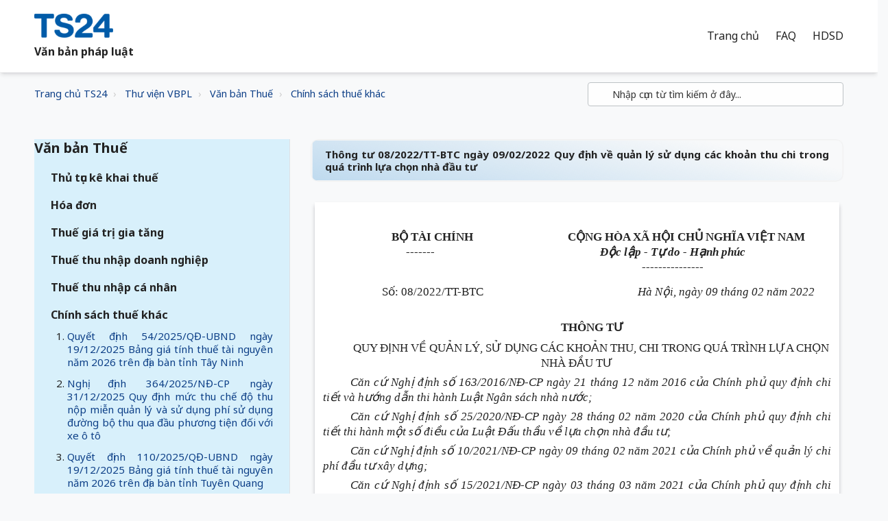

--- FILE ---
content_type: text/html; charset=utf-8
request_url: https://vbpl.freshdesk.com/support/solutions/articles/16000152212-th%C3%B4ng-t%C6%B0-08-2022-tt-btc-ng%C3%A0y-09-02-2022-quy-%C4%91%E1%BB%8Bnh-v%E1%BB%81-qu%E1%BA%A3n-l%C3%BD-s%E1%BB%AD-d%E1%BB%A5ng-c%C3%A1c-kho%E1%BA%A3n-thu-chi-trong-qu%C3%A1-tr%C3%ACnh
body_size: 108761
content:
<!DOCTYPE html>
       
        <!--[if lt IE 7]><html class="no-js ie6 dew-dsm-theme " lang="vi" dir="ltr" data-date-format="non_us"><![endif]-->       
        <!--[if IE 7]><html class="no-js ie7 dew-dsm-theme " lang="vi" dir="ltr" data-date-format="non_us"><![endif]-->       
        <!--[if IE 8]><html class="no-js ie8 dew-dsm-theme " lang="vi" dir="ltr" data-date-format="non_us"><![endif]-->       
        <!--[if IE 9]><html class="no-js ie9 dew-dsm-theme " lang="vi" dir="ltr" data-date-format="non_us"><![endif]-->       
        <!--[if IE 10]><html class="no-js ie10 dew-dsm-theme " lang="vi" dir="ltr" data-date-format="non_us"><![endif]-->       
        <!--[if (gt IE 10)|!(IE)]><!--><html class="no-js  dew-dsm-theme " lang="vi" dir="ltr" data-date-format="non_us"><!--<![endif]-->
	<head>
		
		<!-- Title for the page -->
<title> Thông tư 08/2022/TT-BTC ngày 09/02/2022 Quy định về quản lý sử dụng các khoản thu chi trong quá trình lựa chọn nhà đầu tư : Văn bản pháp luật </title>

<!-- Meta information -->

      <meta charset="utf-8" />
      <meta http-equiv="X-UA-Compatible" content="IE=edge,chrome=1" />
      <meta name="description" content= "" />
      <meta name="author" content= "" />
       <meta property="og:title" content="Thông tư 08/2022/TT-BTC ngày 09/02/2022 Quy định về quản lý sử dụng các khoản thu chi trong quá trình lựa chọn nhà đầu tư" />  <meta property="og:url" content="https://vbpl.ts24.com.vn/support/solutions/articles/16000152212-th%C3%B4ng-t%C6%B0-08-2022-tt-btc-ng%C3%A0y-09-02-2022-quy-%C4%91%E1%BB%8Bnh-v%E1%BB%81-qu%E1%BA%A3n-l%C3%BD-s%E1%BB%AD-d%E1%BB%A5ng-c%C3%A1c-kho%E1%BA%A3n-thu-chi-trong-qu%C3%A1-tr%C3%ACnh" />  <meta property="og:description" content="   BỘ TÀI CHÍNH  -------    CỘNG HÒA XÃ HỘI CHỦ NGHĨA VIỆT NAM  Độc lập - Tự do - Hạnh phúc  ---------------    Số: 08/2022/TT-BTC    Hà Nội, ngày 09 tháng 02 năm 2022    THÔNG TƯ  QUY ĐỊNH VỀ QUẢN LÝ, SỬ DỤNG CÁC KHOẢN THU, CHI TRONG QUÁ TRÌNH LỰ..." />  <meta property="og:image" content="https://s3.amazonaws.com/cdn.freshdesk.com/data/helpdesk/attachments/production/16128751117/logo/O1yReiquSry4Ebxt7nA1NQrgsLaX-K3KEg.png?X-Amz-Algorithm=AWS4-HMAC-SHA256&amp;amp;X-Amz-Credential=AKIAS6FNSMY2XLZULJPI%2F20260119%2Fus-east-1%2Fs3%2Faws4_request&amp;amp;X-Amz-Date=20260119T093720Z&amp;amp;X-Amz-Expires=604800&amp;amp;X-Amz-SignedHeaders=host&amp;amp;X-Amz-Signature=e54c121c18542d5e16ad2befd941fee7c38b277c2b3354a0e8c277c1acb33d6e" />  <meta property="og:site_name" content="Văn bản pháp luật" />  <meta property="og:type" content="article" />  <meta name="twitter:title" content="Thông tư 08/2022/TT-BTC ngày 09/02/2022 Quy định về quản lý sử dụng các khoản thu chi trong quá trình lựa chọn nhà đầu tư" />  <meta name="twitter:url" content="https://vbpl.ts24.com.vn/support/solutions/articles/16000152212-th%C3%B4ng-t%C6%B0-08-2022-tt-btc-ng%C3%A0y-09-02-2022-quy-%C4%91%E1%BB%8Bnh-v%E1%BB%81-qu%E1%BA%A3n-l%C3%BD-s%E1%BB%AD-d%E1%BB%A5ng-c%C3%A1c-kho%E1%BA%A3n-thu-chi-trong-qu%C3%A1-tr%C3%ACnh" />  <meta name="twitter:description" content="   BỘ TÀI CHÍNH  -------    CỘNG HÒA XÃ HỘI CHỦ NGHĨA VIỆT NAM  Độc lập - Tự do - Hạnh phúc  ---------------    Số: 08/2022/TT-BTC    Hà Nội, ngày 09 tháng 02 năm 2022    THÔNG TƯ  QUY ĐỊNH VỀ QUẢN LÝ, SỬ DỤNG CÁC KHOẢN THU, CHI TRONG QUÁ TRÌNH LỰ..." />  <meta name="twitter:image" content="https://s3.amazonaws.com/cdn.freshdesk.com/data/helpdesk/attachments/production/16128751117/logo/O1yReiquSry4Ebxt7nA1NQrgsLaX-K3KEg.png?X-Amz-Algorithm=AWS4-HMAC-SHA256&amp;amp;X-Amz-Credential=AKIAS6FNSMY2XLZULJPI%2F20260119%2Fus-east-1%2Fs3%2Faws4_request&amp;amp;X-Amz-Date=20260119T093720Z&amp;amp;X-Amz-Expires=604800&amp;amp;X-Amz-SignedHeaders=host&amp;amp;X-Amz-Signature=e54c121c18542d5e16ad2befd941fee7c38b277c2b3354a0e8c277c1acb33d6e" />  <meta name="twitter:card" content="summary" />  <link rel="canonical" href="https://vbpl.ts24.com.vn/support/solutions/articles/16000152212-th%C3%B4ng-t%C6%B0-08-2022-tt-btc-ng%C3%A0y-09-02-2022-quy-%C4%91%E1%BB%8Bnh-v%E1%BB%81-qu%E1%BA%A3n-l%C3%BD-s%E1%BB%AD-d%E1%BB%A5ng-c%C3%A1c-kho%E1%BA%A3n-thu-chi-trong-qu%C3%A1-tr%C3%ACnh" /> 

<!-- Responsive setting -->
<link rel="apple-touch-icon" href="https://s3.amazonaws.com/cdn.freshdesk.com/data/helpdesk/attachments/production/16128750171/fav_icon/kTP1O1j2QWVcyHNSSThXtRXir2CsybCNuQ.png" />
        <link rel="apple-touch-icon" sizes="72x72" href="https://s3.amazonaws.com/cdn.freshdesk.com/data/helpdesk/attachments/production/16128750171/fav_icon/kTP1O1j2QWVcyHNSSThXtRXir2CsybCNuQ.png" />
        <link rel="apple-touch-icon" sizes="114x114" href="https://s3.amazonaws.com/cdn.freshdesk.com/data/helpdesk/attachments/production/16128750171/fav_icon/kTP1O1j2QWVcyHNSSThXtRXir2CsybCNuQ.png" />
        <link rel="apple-touch-icon" sizes="144x144" href="https://s3.amazonaws.com/cdn.freshdesk.com/data/helpdesk/attachments/production/16128750171/fav_icon/kTP1O1j2QWVcyHNSSThXtRXir2CsybCNuQ.png" />
        <meta name="viewport" content="width=device-width, initial-scale=1.0, maximum-scale=5.0, user-scalable=yes" /> 

<meta name="viewport" content="width=device-width, initial-scale=1.0" />
<link href="https://fonts.googleapis.com/css?family=Lato:300,300i,400,400i,700,700i" rel="stylesheet">
<link rel="stylesheet" href="//maxcdn.bootstrapcdn.com/font-awesome/4.7.0/css/font-awesome.min.css" />
<link rel="stylesheet" href="//cdn.jsdelivr.net/highlight.js/9.10.0/styles/github.min.css" />
<link rel="stylesheet" href="//cdn.jsdelivr.net/jquery.magnific-popup/1.0.0/magnific-popup.css" />
<link href="https://fonts.googleapis.com/css?family=Noto Sans:300,300i,400,400i,700,700i" rel="stylesheet">

		
		<!-- Adding meta tag for CSRF token -->
		<meta name="csrf-param" content="authenticity_token" />
<meta name="csrf-token" content="Wb+rZt4Z0TbNcrlJj4jOoFhkLd182/4W3apufRdZchkvklcqsPnL9lX8yMsy6ux41L8mJTPA1Gwp8k54l4+aRg==" />
		<!-- End meta tag for CSRF token -->
		
		<!-- Fav icon for portal -->
		<link rel='shortcut icon' href='https://s3.amazonaws.com/cdn.freshdesk.com/data/helpdesk/attachments/production/16128750171/fav_icon/kTP1O1j2QWVcyHNSSThXtRXir2CsybCNuQ.png' />

		<!-- Base stylesheet -->
 
		<link rel="stylesheet" media="print" href="https://assets1.freshdesk.com/assets/cdn/portal_print-6e04b27f27ab27faab81f917d275d593fa892ce13150854024baaf983b3f4326.css" />
	  		<link rel="stylesheet" media="screen" href="https://assets5.freshdesk.com/assets/cdn/portal_utils-f2a9170fce2711ae2a03e789faa77a7e486ec308a2367d6dead6c9890a756cfa.css" />

		
		<!-- Theme stylesheet -->

		<link href="/support/theme.css?v=4&amp;d=1728554282" media="screen" rel="stylesheet" type="text/css">

		<!-- Google font url if present -->
		<link href='https://fonts.googleapis.com/css?family=Roboto:regular,italic,500,700,700italic|Source+Sans+Pro:regular,italic,600,700,700italic' rel='stylesheet' type='text/css' nonce='0JcVQM9v4D+ob/a5cPr1Uw=='>

		<!-- Including default portal based script framework at the top -->
		<script src="https://assets4.freshdesk.com/assets/cdn/portal_head_v2-d07ff5985065d4b2f2826fdbbaef7df41eb75e17b915635bf0413a6bc12fd7b7.js"></script>
		<!-- Including syntexhighlighter for portal -->
		<script src="https://assets3.freshdesk.com/assets/cdn/prism-841b9ba9ca7f9e1bc3cdfdd4583524f65913717a3ab77714a45dd2921531a402.js"></script>

		

		<!-- Access portal settings information via javascript -->
		 <script type="text/javascript">     var portal = {"language":"vi","name":"Văn bản pháp luật","contact_info":"","current_page_name":"article_view","current_tab":"solutions","vault_service":{"url":"https://vault-service.freshworks.com/data","max_try":2,"product_name":"fd"},"current_account_id":381604,"preferences":{"bg_color":"#efefef","header_color":"#252525","help_center_color":"#f9f9f9","footer_color":"#777777","tab_color":"#006063","tab_hover_color":"#4c4b4b","btn_background":"#ffffff","btn_primary_background":"#6c6a6a","baseFont":"Roboto","textColor":"#333333","headingsFont":"Source Sans Pro","headingsColor":"#333333","linkColor":"#0D3F87","linkColorHover":"#036690","inputFocusRingColor":"#f4af1a","nonResponsive":"false"},"image_placeholders":{"spacer":"https://assets2.freshdesk.com/assets/misc/spacer.gif","profile_thumb":"https://assets7.freshdesk.com/assets/misc/profile_blank_thumb-4a7b26415585aebbd79863bd5497100b1ea52bab8df8db7a1aecae4da879fd96.jpg","profile_medium":"https://assets7.freshdesk.com/assets/misc/profile_blank_medium-1dfbfbae68bb67de0258044a99f62e94144f1cc34efeea73e3fb85fe51bc1a2c.jpg"},"falcon_portal_theme":false,"current_object_id":16000152212};     var attachment_size = 20;     var blocked_extensions = "zip,rar,sfx,zix,ear,war,arj";     var allowed_extensions = "";     var store = { 
        ticket: {},
        portalLaunchParty: {} };    store.portalLaunchParty.ticketFragmentsEnabled = false;    store.pod = "us-east-1";    store.region = "US"; </script> 


			
	</head>
	<body>
            	
		
		
		

<!-- Notification Messages -->
 <div class="alert alert-with-close notice hide" id="noticeajax"></div> 
<div class="layout layout--anonymous">
  <div class="layout__head">
  	

<header class="topbar topbar--small" data-topbar>
  <div class="topbar__nav bt-container topbar__nav--white">
    <div class="bt-container-inner topbar__container-inner"  style="background-repeat:no-repeat;background-position-x:left;background-size:105% 105%;">
      <div class="topbar__inner" >
        <div class="topbar__col topbar__col--logo">
          <div class="logo-wrapper">
            <div class="logo">
              <a href="https://web.ts24.com.vn/">
                <img src="https://s3.amazonaws.com/cdn.freshdesk.com/data/helpdesk/attachments/production/16128751117/logo/O1yReiquSry4Ebxt7nA1NQrgsLaX-K3KEg.png" alt="">
              </a>
              <span class="topbar__help-center-name">Văn bản pháp luật</span>
            </div>
          </div>
          <button type="button" role="button" aria-label="Toggle Navigation" class="lines-button x" data-toggle-menu> <span class="lines"></span> </button>
        
         </div>
        <div class="topbar__col topbar__menu">
          <div class="topbar__collapse" data-menu>
            <div class="topbar__controls topbar__controls--logged-in binhdt_remove_this_class_topbar__controls--anonymous nav-links binhdt_remove_this_class_hide-in-mobile" wfd-invisible="true">

                            
                            <a href="/vi/support/home" class="topbar__link active">Trang chủ</a>
              				<a href="http://support.ts24.com.vn/support/home" class="topbar__link" >FAQ</a>
                  			<a href="http://manuals.ts24.com.vn/vi/support/home" class="topbar__link" >HDSD</a>
                            
                           

                         <!--   { % else portal.current_language.code == "vi" %}  -->
              
            </div>
            
           
            
          </div>
        </div>

        
      </div>

  
                

        
 <!--   Copy từ TS24 mang sang     -->
<!--        
              <div id="top_menu_container" class="topbar__inner">
        <div id="top_menu_collapse" class="topbar__controls" >
                <a role="menuitem" href="/" class="nav-link ">
                    <span>Trang chủ</span>
                </a>
                <a data-toggle="dropdown" href="#" class="nav-link dropdown-toggle o_mega_menu_toggle">
                    <span>Sản phẩm - Dịch vụ</span>
                </a>
                <div data-name="Mega Menu" class="dropdown-menu o_mega_menu o_no_parent_editor dropdown-menu-left" style="margin-top: 0px; top: unset;">
<section class="as-static-mm-03 o_colored_level" style="background-image: none; position: relative;" data-oe-shape-data="{&quot;shape&quot;:&quot;web_editor/Floats/07&quot;,&quot;flip&quot;:[]}">
	<div class="o_we_shape o_web_editor_Floats_07"></div>
        <div class="container">
            <div class="row" data-original-title="" title="" aria-describedby="tooltip292735">
                <div class="col-lg-6 o_colored_level">
                    <div class="row">
                              <div class="col-lg-4 py-3 o_colored_level" data-original-title="" title="" aria-describedby="tooltip285661">
                                        <div class="mm-static-col">
                                                  <div class="mm-static-title">
                                                      <h6>TS24gov<br></h6>
                                                  </div>
                                                  <ul class="mm-static-links">
                                                      <li><a href="/shop/taxonline-1025#attr=194,196" data-original-title="" title="">TaxOnline</a><br></li>
                                                      <li><a href="/shop/hai-quan-dien-tu-ihaiquan-1028#attr=70" data-original-title="" title="">iHaiQuan</a><br></li>
                                                      <li><a href="/shop/dich-vu-i-van-ibhxh-1026?category=3#attr=" data-original-title="" title="">iBHXH</a><br></li>
                                                      <li><a href="/shop/chu-ky-so-safe-ca-1148#attr=251,253,256,265" data-original-title="" title="">SAFE-CA</a><br></li>
                                                      <li data-original-title="" title="" aria-describedby="tooltip520478"><a href="/shop/dich-vu-ixhd-connect-1155?category=13#attr=169" data-original-title="" title="">iXHD Connect</a></li>
                                                  </ul>
                                        </div>
                              </div>
                              <div class="col-lg-4 py-3 o_colored_level" data-original-title="" title="" aria-describedby="tooltip860364">
                                        <div class="mm-static-col">
                                                  <div class="mm-static-title">
                                                      <h6>TS24biz<br></h6>
                                                  </div>
                                                  <ul class="mm-static-links">
                                                      <li data-original-title="" title="" aria-describedby="tooltip136901"><a href="/shop/dich-vu-t-van-ixhd-basic-1029#attr=145,72" data-original-title="" title="">iXHD</a><br></li>
                                                      <li data-original-title="" title="" aria-describedby="tooltip899298"><a href="/shop/dich-vu-hr24-5#attr=121" data-original-title="" title="">HR24</a><br></li>
                                                      <li data-original-title="" title="" aria-describedby="tooltip637070"><a href="/shop/dich-vu-safetysigning-1156#attr=166" data-original-title="" title="">SafetySigning</a></li>
                                                      <li data-original-title="" title="" aria-describedby="tooltip637070"><a href="/shop/dich-vu-2ez-1157#attr=">2ez</a></li>
                                                      <li data-original-title="" title="" aria-describedby="tooltip524620"><a href="/shop/ezbooks-basic-792?category=6#attr=176" data-original-title="" title="">ezBooks</a></li>
                                                  </ul>
                                        </div>
                              </div>
                              <div class="col-lg-4 py-3 o_colored_level" data-original-title="" title="" aria-describedby="tooltip651173">
                                        <div class="mm-static-col">
                                                  <div class="mm-static-title">
                                                      <h6>Đối tác SAFEcert<br></h6>
                                                  </div>
                                                  <ul class="mm-static-links" data-original-title="" title="" aria-describedby="tooltip117812">
                                                    <li data-original-title="" title="" aria-describedby="tooltip936480"><a href="/shop/dich-vu-pro4u-1162" data-original-title="" title="">Pro4u</a><br></li>
                                                    <li data-original-title="" title="" aria-describedby="tooltip208708"><a href="/shop/dich-vu-bus2school-1161" data-original-title="" title="">Bus2School</a><br></li>
                                                    <li data-original-title="" title="" aria-describedby="tooltip607419"><a href="/shop/dich-vu-salute-1163" data-original-title="" title="">Salute</a></li>
                                                  </ul>
                                        </div>
                              </div>
                    </div>
                </div>
              <div class="col-lg-4 py-3 o_colored_level" data-original-title="" title="" aria-describedby="tooltip967204">
                            <div class="mm-static-col">
                                <div class="mm-static-title">
                                    <h6>TS24training<br></h6>
                                </div>
                                <p>Đang cập nhật<br></p>
                            </div>
                        </div>
              <div class="col-lg-6 o_colored_level">
                    <div class="row">
                </div>
            </div>
        </div>
	</div>
</section>
      </div>
                <a role="menuitem" href="/shop" class="nav-link ">
                    <span>Cửa hàng</span>
                </a>
                <a role="menuitem" href="/downloads" class="nav-link ">
                    <span>Tải xuống</span>
                </a>
                <a data-toggle="dropdown" href="#" class="nav-link dropdown-toggle o_mega_menu_toggle">
                    <span>Hỗ trợ</span>
                </a>
                <div data-name="Mega Menu" class="dropdown-menu o_mega_menu o_no_parent_editor dropdown-menu-left" style="margin-top: 0px; top: unset;">
<section class="as-static-mm-03 o_colored_level" style="background-image: none; position: relative;" data-oe-shape-data="{&quot;shape&quot;:&quot;web_editor/Zigs/03&quot;,&quot;flip&quot;:[]}">
<div class="o_we_shape o_web_editor_Zigs_03" style=""></div>
        <div class="container">
            <div class="row" data-original-title="" title="" aria-describedby="tooltip507640">
                <div class="col-lg-6 o_colored_level" style="">
                    <div class="row" data-original-title="" title="" aria-describedby="tooltip520656">
                        <div class="py-3 o_colored_level offset-lg-1 col-lg-6" data-original-title="" title="" aria-describedby="tooltip67941">
                            <div class="mm-static-col">
                                <div class="mm-static-title">
                                    <h6>CÁC TRANG HỖ TRỢ</h6>
                                </div>
                                <ul class="mm-static-links">
                                    <li data-original-title="" title="" aria-describedby="tooltip819776"><a href="http://manuals.ts24.com.vn/support/home" data-original-title="" title="" target="_blank">Hướng dẫn sử dụng</a><br></li>
                                    <li data-original-title="" title="" aria-describedby="tooltip16958"><a href="http://support.ts24.com.vn/support/home" data-original-title="" title="" target="_blank">FAQ khi sử dụng dịch vụ</a><br></li>
                                    <li data-original-title="" title="" aria-describedby="tooltip262532"><a href="http://vbpl.ts24.com.vn/support/home" data-original-title="" title="" target="_blank">Văn bản pháp luật</a>&nbsp;<br></li></ul>
                            </div>
                        </div>
                        <div class="py-3 o_colored_level col-lg-4" data-original-title="" title="" aria-describedby="tooltip807996">
                            <div class="mm-static-col">
                                <div class="mm-static-title">
                                    <h6>LIÊN HỆ HỖ TRỢ</h6>
                                </div>
                                <ul class="mm-static-links" data-original-title="" title="" aria-describedby="tooltip174308">
                                    <li data-original-title="" title="" aria-describedby="tooltip610790"><a href="/tro-giup/" data-original-title="" title="" aria-describedby="popover859725">Chat &amp; HelpDesk Ticket</a></li><li data-original-title="" title="" aria-describedby="tooltip610790"><a href="/tro-giup/cuoc-goi" data-original-title="" title="">Điện thoại</a></li><li data-original-title="" title="" aria-describedby="tooltip44176"><a href="/kiem-tra-tinh-trang-ticket#scrollTop=0" data-original-title="" title="">Kiểm tra tình trạng Ticket</a><br></li>
                                    <li data-original-title="" title="" aria-describedby="tooltip604945"><a href="/khao-sat">Khảo sát ý kiến khách hàng&nbsp;</a><br></li></ul>
                            </div>
                        </div>
                    </div>
                </div>
            </div>
        </div>
    </section>
	</div>
                <a data-toggle="dropdown" href="#" class="nav-link dropdown-toggle o_mega_menu_toggle">
                    <span>Khác</span>
                </a>
                <div data-name="Mega Menu" class="dropdown-menu o_mega_menu o_no_parent_editor dropdown-menu-right" style="margin-top: 0px; top: unset;">
<section class="as-static-mm-03 o_colored_level" style="background-image: none; position: relative;" data-oe-shape-data="{&quot;shape&quot;:&quot;web_editor/Rainy/02_001&quot;,&quot;flip&quot;:[&quot;x&quot;]}">
<div class="o_we_shape o_web_editor_Rainy_02_001" style="background-image: url(&quot;/web_editor/shape/web_editor/Rainy/02_001.svg?c1=%230D3F87&amp;c4=%23FFFFFF&amp;c5=%230D0D0D&amp;flip=x&quot;); background-position: 50% 0%;"></div>
        <div class="container">
            <div class="row" data-original-title="" title="" aria-describedby="tooltip434713">
                <div class="col-lg-6 o_colored_level">
                    <div class="row" data-original-title="" title="" aria-describedby="tooltip831023">
                        <div class="col-lg-4 py-3 o_colored_level" data-original-title="" title="" aria-describedby="tooltip694174">
                            <div class="mm-static-col">
                                <div class="mm-static-title">
                                    <h6>CÔNG TY<br></h6>
                                </div>
                                <ul class="mm-static-links">
                                    <li data-original-title="" title="" aria-describedby="tooltip110544"><a href="/aboutts24" data-original-title="" title="">Giới thiệu</a><br></li>
                                    <li data-original-title="" title="" aria-describedby="tooltip801652"><a href="/test#scrollTop=0" data-original-title="" title="">Tuyển dụng</a>&nbsp;<br></li>
                                </ul>
                            </div>
                        </div>
						<div class="col-lg-4 py-3 o_colored_level" style="">
                            <div class="mm-static-col">
                                <div class="mm-static-title">
                                    <h6>HOẠT ĐỘNG<br></h6>
                                </div>
                                <ul class="mm-static-links" data-original-title="" title="" aria-describedby="tooltip552902">
                                    <li data-original-title="" title="" aria-describedby="tooltip56491"><a href="/blog" data-original-title="" title="">Tin tức</a><br></li>
                                    <li data-original-title="" title="" aria-describedby="tooltip279228"><a href="/blog/chuong-trinh-khuyen-mai-279" data-original-title="" title="">Khuyến mãi</a><br></li>
                                    <li data-original-title="" title="" aria-describedby="tooltip601622"><a href="/khach-hang" data-original-title="" title="">Khách hàng</a>&nbsp;<br></li>
                                </ul>
                            </div>
                        </div>
                    </div>
                </div>
            </div>
        </div>
    </section>
	</div>


        </div>
      </div>
-->
        
        <!--     //END -- Copy từ TS24 mang sang      -->
           
          
               
            
            
             
  
      
      
    </div>
  </div>

  <!-- Search and page links for the page -->
  
    
  

</header>
  </div>
	<div 
		class="
			layout__content 
      
      
			
      " 
      data-page="article_view">

      

      <div class="bt-container">
  <div class="bt-container-inner">
    <div class="article-page">
      <div class="row clearfix">
        <div class="column column--sm-8">
          <ol class="breadcrumbs">
          <li>
            <a href="https://web.ts24.com.vn">Trang chủ TS24</a>
          </li> 
          <li>
            <a href="/support/home">Thư viện VBPL</a>
          </li>
 <!-- SOLUTIONS giống portal               <li title="Trang chủ Giải Pháp">
              <a href="/support/solutions">Trang chủ Giải Pháp</a>
            </li>    -->
            <li title="Văn bản Thuế">
              <a href="/support/solutions/16000022057">Văn bản Thuế</a>
            </li>
            <li title="Chính sách thuế khác">
              <a href="/support/solutions/folders/16000033308">Chính sách thuế khác</a>
            </li>
          </ol>
        </div>
        <div class="column column--sm-4">
          <div class="search-box search-box--small">
            <form class="hc-search-form print--remove" autocomplete="off" action="/support/search/solutions" id="hc-search-form" data-csrf-ignore="true">
	<div class="hc-search-input">
	<label for="support-search-input" class="hide">Nhập cụm từ tìm kiếm ở đây...</label>
		<input placeholder="Nhập cụm từ tìm kiếm ở đây..." type="text"
			name="term" class="special" value=""
            rel="page-search" data-max-matches="10" id="support-search-input">
	</div>
	<div class="hc-search-button">
		<button class="btn btn-primary" aria-label="Tìm kiếm" type="submit" autocomplete="off">
			<i class="mobile-icon-search hide-tablet"></i>
			<span class="hide-in-mobile">
				Tìm kiếm
			</span>
		</button>
	</div>
</form>
          </div>    
        </div>
      </div>

      <div class="row clearfix">
        <div class="column column--sm-4">
          <div class="side-nav">
            <div class="sidenav sidenav--accordion">
              <ul style="list-style-type:none;" class="sidenav-categories">
                
                
                   
                  		
                   
                   
                <li class="sidenav-category is-active" id="sidenav-category-16000022057" style="background-color:#D8F0FB;">
                          <span class="sidenav-category__link js-sidenav-category-link">Văn bản Thuế</span>
                          <ul style="list-style-type:none;" class="sidenav-sections">
                            
                              
                                <li class="sidenav-section " id="sidenav-section-16000033303">
                                  <span class="sidenav-section__link js-sidenav-section-link">Thủ tục kê khai thuế</span>
                                  <ol style="list-style-type: decimal;" class="sidenav-articles">
                                    
                                      <li class="sidenav-article " id="sidenav-article-16000231818">
                                        <a class="sidenav-article__link js-sidenav-article-link" href="/support/solutions/articles/16000231818-c%C3%B4ng-v%C4%83n-33424-han-qldn3-ng%C3%A0y-25-11-2025-k%C3%AA-khai-thu%E1%BA%BF-thu-nh%E1%BA%ADp-doanh-nghi%E1%BB%87p-n%E1%BB%99p-thay-nh%C3%A0-th%E1%BA%A7u-n%C6%B0%E1%BB%9Bc-ng">Công văn 33424/HAN-QLDN3 ngày 25/11/2025 Kê khai thuế thu nhập doanh nghiệp nộp thay nhà thầu nước ngoài</a>
                                      </li>
                                    
                                      <li class="sidenav-article " id="sidenav-article-16000231194">
                                        <a class="sidenav-article__link js-sidenav-article-link" href="/support/solutions/articles/16000231194-quy%E1%BA%BFt-%C4%91%E1%BB%8Bnh-4127-q%C4%91-btc-ng%C3%A0y-12-12-2025-ph%C3%AA-duy%E1%BB%87t-danh-m%E1%BB%A5c-th%E1%BB%A7-t%E1%BB%A5c-h%C3%A0nh-ch%C3%ADnh-l%C4%A9nh-v%E1%BB%B1c-qu%E1%BA%A3n-l%C3%BD-thu%E1%BA%BF-th">Quyết định 4127/QĐ-BTC ngày 12/12/2025 Phê duyệt Danh mục thủ tục hành chính lĩnh vực quản lý thuế thuộc phạm vi chức năng quản lý của Bộ Tài chính thực hiện</a>
                                      </li>
                                    
                                      <li class="sidenav-article " id="sidenav-article-16000231190">
                                        <a class="sidenav-article__link js-sidenav-article-link" href="/support/solutions/articles/16000231190-ngh%E1%BB%8B-%C4%91%E1%BB%8Bnh-2-2026-n%C4%91-cp-ng%C3%A0y-01-01-2026-quy-%C4%91%E1%BB%8Bnh-x%E1%BB%AD-ph%E1%BA%A1t-vi-ph%E1%BA%A1m-h%C3%A0nh-ch%C3%ADnh-trong-l%C4%A9nh-v%E1%BB%B1c-ph%C3%AD-v%C3%A0-l%E1%BB%87-p">Nghị định 2/2026/NĐ-CP ngày 01/01/2026 Quy định xử phạt vi phạm hành chính trong lĩnh vực phí và lệ phí</a>
                                      </li>
                                    
                                      <li class="sidenav-article " id="sidenav-article-16000231185">
                                        <a class="sidenav-article__link js-sidenav-article-link" href="/support/solutions/articles/16000231185-c%C3%B4ng-v%C4%83n-108-2025-qh15-ng%C3%A0y-10-12-2025-lu%E1%BA%ADt-qu%E1%BA%A3n-l%C3%BD-thu%E1%BA%BF-2025">Công văn 108/2025/QH15 ngày 10/12/2025 Luật Quản lý thuế 2025</a>
                                      </li>
                                    
                                      <li class="sidenav-article " id="sidenav-article-16000230711">
                                        <a class="sidenav-article__link js-sidenav-article-link" href="/support/solutions/articles/16000230711-quy%E1%BA%BFt-%C4%91%E1%BB%8Bnh-4250-q%C4%91-btc-ng%C3%A0y-22-12-2025-quy-tr%C3%ACnh-%C4%91i%E1%BB%87n-t%E1%BB%AD-gi%E1%BB%AFa-c%C6%A1-quan-%C4%91%C4%83ng-k%C3%BD-kinh-doanh-v%C3%A0-c%C6%A1-quan-t">Quyết định 4250/QĐ-BTC ngày 22/12/2025 Quy trình điện tử giữa cơ quan đăng ký kinh doanh và cơ quan thuế trong giải quyết các thủ tục hành chính liên quan</a>
                                      </li>
                                    
                                      <li class="sidenav-article " id="sidenav-article-16000230275">
                                        <a class="sidenav-article__link js-sidenav-article-link" href="/support/solutions/articles/16000230275-c%C3%B4ng-v%C4%83n-35412-han-qldn5-ng%C3%A0y-01-12-2025-k%C3%AA-khai-n%E1%BB%99p-thu%E1%BA%BF-gi%C3%A1-tr%E1%BB%8B-gia-t%C4%83ng-thu%E1%BA%BF-thu-nh%E1%BA%ADp-doanh-nghi%E1%BB%87p">Công văn 35412/HAN-QLDN5 ngày 01/12/2025 Kê khai nộp thuế giá trị gia tăng thuế thu nhập doanh nghiệp</a>
                                      </li>
                                    
                                      <li class="sidenav-article " id="sidenav-article-16000230274">
                                        <a class="sidenav-article__link js-sidenav-article-link" href="/support/solutions/articles/16000230274-c%C3%B4ng-v%C4%83n-3248-cth-qldn2-ng%C3%A0y-13-10-2025-h%C6%B0%E1%BB%9Bng-d%E1%BA%ABn-v%E1%BB%81-k%C3%AA-khai-h%C3%B3a-%C4%91%C6%A1n-c%C3%B3-chi%E1%BA%BFt-kh%E1%BA%A5u-th%C6%B0%C6%A1ng-m%E1%BA%A1i">Công văn 3248/CTH-QLDN2 ngày 13/10/2025 Hướng dẫn về kê khai hóa đơn có chiết khấu thương mại</a>
                                      </li>
                                    
                                      <li class="sidenav-article " id="sidenav-article-16000230271">
                                        <a class="sidenav-article__link js-sidenav-article-link" href="/support/solutions/articles/16000230271-c%C3%B4ng-v%C4%83n-07-ct-ubnd-ng%C3%A0y-29-04-2025-t%C4%83ng-c%C6%B0%E1%BB%9Dng-c%C3%B4ng-t%C3%A1c-qu%E1%BA%A3n-l%C3%BD-thu%E1%BA%BF-%C4%91%E1%BB%91i-v%E1%BB%9Bi-h%E1%BB%99-c%C3%A1-nh%C3%A2n-kinh-doanh-%C4%91">Công văn 07/CT-UBND ngày 29/04/2025 Tăng cường công tác quản lý thuế đối với hộ cá nhân kinh doanh; đẩy mạnh triển khai hóa đơn điện tử khởi tạo từ máy tính</a>
                                      </li>
                                    
                                      <li class="sidenav-article " id="sidenav-article-16000229918">
                                        <a class="sidenav-article__link js-sidenav-article-link" href="/support/solutions/articles/16000229918-quy%E1%BA%BFt-%C4%91%E1%BB%8Bnh-559-q%C4%91-ubnd-ng%C3%A0y-29-07-2025-quy-tr%C3%ACnh-n%E1%BB%99i-b%E1%BB%99-gi%E1%BA%A3i-quy%E1%BA%BFt-th%E1%BB%A7-t%E1%BB%A5c-h%C3%A0nh-ch%C3%ADnh-l%C4%A9nh-v%E1%BB%B1c-qu%E1%BA%A3n-l">Quyết định 559/QĐ-UBND ngày 29/07/2025 Quy trình nội bộ giải quyết thủ tục hành chính lĩnh vực quản lý thuế phí lệ phí và thu khác của ngân sách nhà nước</a>
                                      </li>
                                    
                                      <li class="sidenav-article " id="sidenav-article-16000229915">
                                        <a class="sidenav-article__link js-sidenav-article-link" href="/support/solutions/articles/16000229915-c%C3%B4ng-v%C4%83n-4946-hye-qldn2-ng%C3%A0y-01-12-2025-k%C3%AA-khai-thu%E1%BA%BF-%C4%91%E1%BB%91i-v%E1%BB%9Bi-v%C4%83n-ph%C3%B2ng-%C4%91%E1%BA%A1i-di%E1%BB%87n-h%E1%BA%A1ch-to%C3%A1n-ph%E1%BB%A5-thu%E1%BB%99c">Công văn 4946/HYE-QLDN2 ngày 01/12/2025 Kê khai thuế đối với Văn phòng đại diện hạch toán phụ thuộc</a>
                                      </li>
                                    
                                      <li class="sidenav-article " id="sidenav-article-16000229906">
                                        <a class="sidenav-article__link js-sidenav-article-link" href="/support/solutions/articles/16000229906-c%C3%B4ng-v%C4%83n-3300-qng-qldn1-ng%C3%A0y-28-11-2025-k%C3%AA-khai-b%E1%BB%95-sung-h%E1%BB%93-s%C6%A1-khai-thu%E1%BA%BF">Công văn 3300/QNG-QLDN1 ngày 28/11/2025 Kê khai bổ sung hồ sơ khai thuế</a>
                                      </li>
                                    
                                      <li class="sidenav-article " id="sidenav-article-16000229880">
                                        <a class="sidenav-article__link js-sidenav-article-link" href="/support/solutions/articles/16000229880-c%C3%B4ng-v%C4%83n-2612-hye-qldn2-ng%C3%A0y-24-09-2025-tr%E1%BA%A3-l%E1%BB%9Di-ch%C3%ADnh-s%C3%A1ch-thu%E1%BA%BF">Công văn 2612/HYE-QLDN2 ngày 24/09/2025 Trả lời chính sách thuế</a>
                                      </li>
                                    
                                      <li class="sidenav-article " id="sidenav-article-16000229879">
                                        <a class="sidenav-article__link js-sidenav-article-link" href="/support/solutions/articles/16000229879-quy%E1%BA%BFt-%C4%91%E1%BB%8Bnh-2506-q%C4%91-ubnd-ng%C3%A0y-13-10-2025-c%C3%B4ng-b%E1%BB%91-danh-m%E1%BB%A5c-v%C3%A0-quy-tr%C3%ACnh-th%E1%BB%A7-t%E1%BB%A5c-h%C3%A0nh-ch%C3%ADnh-m%E1%BB%9Bi-s%E1%BB%ADa-%C4%91%E1%BB%95i-">Quyết định 2506/QĐ-UBND ngày 13/10/2025 Công bố Danh mục và Quy trình thủ tục hành chính mới sửa đổi bổ sung lĩnh vực Thuế thuộc thẩm quyền giải quyết của</a>
                                      </li>
                                    
                                      <li class="sidenav-article " id="sidenav-article-16000229877">
                                        <a class="sidenav-article__link js-sidenav-article-link" href="/support/solutions/articles/16000229877-quy%E1%BA%BFt-%C4%91%E1%BB%8Bnh-2167-q%C4%91-ubnd-ng%C3%A0y-27-06-2025-c%C3%B4ng-b%E1%BB%91-danh-m%E1%BB%A5c-th%E1%BB%A7-t%E1%BB%A5c-h%C3%A0nh-ch%C3%ADnh-%C4%91%C6%B0%E1%BB%A3c-s%E1%BB%ADa-%C4%91%E1%BB%95i-b%E1%BB%95-sung-tron">Quyết định 2167/QĐ-UBND ngày 27/06/2025 Công bố Danh mục thủ tục hành chính được sửa đổi bổ sung trong lĩnh vực Quản lý thuế phí lệ phí và thu khác của ngân</a>
                                      </li>
                                    
                                      <li class="sidenav-article " id="sidenav-article-16000229876">
                                        <a class="sidenav-article__link js-sidenav-article-link" href="/support/solutions/articles/16000229876-quy%E1%BA%BFt-%C4%91%E1%BB%8Bnh-2157-q%C4%91-ubnd-ng%C3%A0y-09-10-2025-ph%C3%AA-duy%E1%BB%87t-quy-tr%C3%ACnh-th%E1%BB%B1c-hi%E1%BB%87n-li%C3%AAn-th%C3%B4ng-th%E1%BB%A7-t%E1%BB%A5c-h%C3%A0nh-ch%C3%ADnh-l">Quyết định 2157/QĐ-UBND ngày 09/10/2025 Phê duyệt Quy trình thực hiện liên thông thủ tục hành chính lĩnh vực Đất đai - Thuế trên địa bàn tỉnh Gia Lai</a>
                                      </li>
                                    
                                      <li class="sidenav-article " id="sidenav-article-16000229856">
                                        <a class="sidenav-article__link js-sidenav-article-link" href="/support/solutions/articles/16000229856-quy%E1%BA%BFt-%C4%91%E1%BB%8Bnh-3057-q%C4%91-ubnd-ng%C3%A0y-27-09-2025-c%C3%B4ng-b%E1%BB%91-danh-m%E1%BB%A5c-th%E1%BB%A7-t%E1%BB%A5c-h%C3%A0nh-ch%C3%ADnh-l%C4%A9nh-v%E1%BB%B1c-ch%C3%ADnh-s%C3%A1ch-thu%E1%BA%BF-">Quyết định 3057/QĐ-UBND ngày 27/09/2025 Công bố Danh mục thủ tục hành chính lĩnh vực Chính sách thuế phí lệ phí thuộc phạm vi chức năng quản lý của Sở Xây</a>
                                      </li>
                                    
                                      <li class="sidenav-article " id="sidenav-article-16000229844">
                                        <a class="sidenav-article__link js-sidenav-article-link" href="/support/solutions/articles/16000229844-quy%E1%BA%BFt-%C4%91%E1%BB%8Bnh-1109-q%C4%91-ubnd-ng%C3%A0y-27-06-2025-c%C3%B4ng-b%E1%BB%91-danh-m%E1%BB%A5c-th%E1%BB%A7-t%E1%BB%A5c-h%C3%A0nh-ch%C3%ADnh-m%E1%BB%9Bi-%C4%91%C6%B0%E1%BB%A3c-s%E1%BB%ADa-%C4%91%E1%BB%95i-b%E1%BB%95-sung-">Quyết định 1109/QĐ-UBND ngày 27/06/2025 Công bố Danh mục thủ tục hành chính mới được sửa đổi bổ sung và phê duyệt Quy trình nội bộ giải quyết thủ tục hành</a>
                                      </li>
                                    
                                      <li class="sidenav-article " id="sidenav-article-16000229475">
                                        <a class="sidenav-article__link js-sidenav-article-link" href="/support/solutions/articles/16000229475-c%C3%B4ng-v%C4%83n-5615-ct-cs-ng%C3%A0y-28-11-2025-m%E1%BA%ABu-t%E1%BB%9D-khai-li%C3%AAn-quan-%C4%91%E1%BA%BFn-th%E1%BB%B1c-hi%E1%BB%87n-ngh%E1%BB%8B-quy%E1%BA%BFt-98-2023-qh15">Công văn 5615/CT-CS ngày 28/11/2025 Mẫu tờ khai liên quan đến thực hiện Nghị quyết 98_2023_QH15</a>
                                      </li>
                                    
                                      <li class="sidenav-article " id="sidenav-article-16000229386">
                                        <a class="sidenav-article__link js-sidenav-article-link" href="/support/solutions/articles/16000229386-c%C3%B4ng-v%C4%83n-4721-hye-qldn2-ng%C3%A0y-26-11-2025-h%E1%BB%93-s%C6%A1-ho%C3%A0n-thu%E1%BA%BF-gi%C3%A1-tr%E1%BB%8B-gia-t%C4%83ng-t%E1%BB%AB-d%E1%BB%B1-%C3%A1n-%C4%91%E1%BA%A7u-t%C6%B0-kh%C3%A1c-t%E1%BB%89nh">Công văn 4721/HYE-QLDN2 ngày 26/11/2025 Hồ sơ hoàn thuế giá trị gia tăng từ dự án đầu tư khác tỉnh</a>
                                      </li>
                                    
                                      <li class="sidenav-article " id="sidenav-article-16000229000">
                                        <a class="sidenav-article__link js-sidenav-article-link" href="/support/solutions/articles/16000229000-c%C3%B4ng-v%C4%83n-5529-ct-cs-ng%C3%A0y-25-11-2025-qu%E1%BA%A3n-l%C3%BD-thu%E1%BA%BF">Công văn 5529/CT-CS ngày 25/11/2025 Quản lý thuế</a>
                                      </li>
                                    
                                      <li class="sidenav-article " id="sidenav-article-16000228993">
                                        <a class="sidenav-article__link js-sidenav-article-link" href="/support/solutions/articles/16000228993-c%C3%B4ng-v%C4%83n-3024-hye-qldn1-ng%C3%A0y-08-10-2025-ch%C3%ADnh-s%C3%A1ch-thu%E1%BA%BF">Công văn 3024/HYE-QLDN1 ngày 08/10/2025 Chính sách thuế</a>
                                      </li>
                                    
                                      <li class="sidenav-article " id="sidenav-article-16000228989">
                                        <a class="sidenav-article__link js-sidenav-article-link" href="/support/solutions/articles/16000228989-quy%E1%BA%BFt-%C4%91%E1%BB%8Bnh-1384-q%C4%91-ct-ng%C3%A0y-30-06-2025-quy-%C4%91%E1%BB%8Bnh-m%C3%B4-h%C3%ACnh-t%E1%BB%95-ch%E1%BB%A9c-qu%E1%BA%A3n-l%C3%BD-thu%E1%BA%BF-c%E1%BB%A7a-thu%E1%BA%BF-c%C6%A1-s%E1%BB%9F">Quyết định 1384/QĐ-CT ngày 30/06/2025 Quy định mô hình tổ chức quản lý thuế của Thuế cơ sở</a>
                                      </li>
                                    
                                      <li class="sidenav-article " id="sidenav-article-16000228671">
                                        <a class="sidenav-article__link js-sidenav-article-link" href="/support/solutions/articles/16000228671-c%C3%B4ng-v%C4%83n-6361-don-qldn1-ng%C3%A0y-14-11-2025-doanh-nghi%E1%BB%87p-ch%E1%BA%BF-xu%E1%BA%A5t-thanh-l%C3%BD-t%C3%A0i-s%E1%BA%A3n-c%E1%BB%91-%C4%91%E1%BB%8Bnh">Công văn 6361/DON-QLDN1 ngày 14/11/2025 Doanh nghiệp chế xuất thanh lý tài sản cố định</a>
                                      </li>
                                    
                                      <li class="sidenav-article " id="sidenav-article-16000228669">
                                        <a class="sidenav-article__link js-sidenav-article-link" href="/support/solutions/articles/16000228669-c%C3%B4ng-v%C4%83n-5537-ct-cs-ng%C3%A0y-25-11-2025-n%E1%BB%99p-ngh%C4%A9a-v%E1%BB%A5-thu%E1%BA%BF-thu-nh%E1%BA%ADp-doanh-nghi%E1%BB%87p">Công văn 5537/CT-CS ngày 25/11/2025 Nộp nghĩa vụ thuế thu nhập doanh nghiệp</a>
                                      </li>
                                    
                                      <li class="sidenav-article " id="sidenav-article-16000228668">
                                        <a class="sidenav-article__link js-sidenav-article-link" href="/support/solutions/articles/16000228668-c%C3%B4ng-v%C4%83n-5535-ct-cs-ng%C3%A0y-25-11-2025-tr%E1%BA%A3-l%E1%BB%9Di-ch%C3%ADnh-s%C3%A1ch-thu%E1%BA%BF">Công văn 5535/CT-CS ngày 25/11/2025 Trả lời chính sách thuế</a>
                                      </li>
                                    
                                      <li class="sidenav-article " id="sidenav-article-16000228659">
                                        <a class="sidenav-article__link js-sidenav-article-link" href="/support/solutions/articles/16000228659-c%C3%B4ng-v%C4%83n-5388-ct-cs-ng%C3%A0y-20-11-2025-ch%C3%ADnh-s%C3%A1ch-thu%E1%BA%BF">Công văn 5388/CT-CS ngày 20/11/2025 Chính sách thuế</a>
                                      </li>
                                    
                                      <li class="sidenav-article " id="sidenav-article-16000228658">
                                        <a class="sidenav-article__link js-sidenav-article-link" href="/support/solutions/articles/16000228658-c%C3%B4ng-v%C4%83n-5387-ct-cs-ng%C3%A0y-20-11-2025-tr%E1%BA%A3-l%E1%BB%9Di-ph%E1%BA%A3n-%C3%A1nh-ki%E1%BA%BFn-ngh%E1%BB%8B">Công văn 5387/CT-CS ngày 20/11/2025 Trả lời phản ánh kiến nghị</a>
                                      </li>
                                    
                                      <li class="sidenav-article " id="sidenav-article-16000228653">
                                        <a class="sidenav-article__link js-sidenav-article-link" href="/support/solutions/articles/16000228653-c%C3%B4ng-v%C4%83n-3919-cth-nvdtpc-ng%C3%A0y-04-11-2025-tuy%C3%AAn-truy%E1%BB%81n-th%E1%BB%B1c-hi%E1%BB%87n-ngh%E1%BB%8B-%C4%91%E1%BB%8Bnh-117-2025-n%C4%91-cp-v%E1%BB%81-ngh%C4%A9a-v%E1%BB%A5-">Công văn 3919/CTH-NVDTPC ngày 04/11/2025 Tuyên truyền thực hiện Nghị định 117_2025_NĐ-CP về nghĩa vụ thuế đối với hoạt động kinh doanh trên nền tảng thương mại</a>
                                      </li>
                                    
                                      <li class="sidenav-article " id="sidenav-article-16000228652">
                                        <a class="sidenav-article__link js-sidenav-article-link" href="/support/solutions/articles/16000228652-c%C3%B4ng-v%C4%83n-3905-hye-qldn3-ng%C3%A0y-31-10-2025-k%C3%AA-khai-v%C3%A0-n%E1%BB%99p-t%E1%BB%9D-khai-thu%E1%BA%BF-gi%C3%A1-tr%E1%BB%8B-gia-t%C4%83ng-theo-qu%C3%BD">Công văn 3905/HYE-QLDN3 ngày 31/10/2025 Kê khai và nộp tờ khai thuế giá trị gia tăng theo quý</a>
                                      </li>
                                    
                                      <li class="sidenav-article " id="sidenav-article-16000228526">
                                        <a class="sidenav-article__link js-sidenav-article-link" href="/support/solutions/articles/16000228526-c%C3%B4ng-v%C4%83n-983-tb-ct-ng%C3%A0y-21-11-2025-k%E1%BA%BF-ho%E1%BA%A1ch-t%E1%BA%A1m-d%E1%BB%ABng-%E1%BB%A9ng-d%E1%BB%A5ng-tms-ph%E1%BB%A5c-v%E1%BB%A5-vi%E1%BB%87c-chuy%E1%BB%83n-%C4%91%E1%BB%95i-h%E1%BB%87-th%E1%BB%91ng-m%C3%A1">Công văn 983/TB-CT ngày 21/11/2025 Kế hoạch tạm dừng ứng dụng TMS phục vụ việc chuyển đổi hệ thống máy chủ và lưu trữ cơ sở dữ liệu ứng dụng Quản lý thuế</a>
                                      </li>
                                    
                                  </ol>
                                </li>
                              
                            
                              
                                <li class="sidenav-section " id="sidenav-section-16000033304">
                                  <span class="sidenav-section__link js-sidenav-section-link">Hóa đơn</span>
                                  <ol style="list-style-type: decimal;" class="sidenav-articles">
                                    
                                      <li class="sidenav-article " id="sidenav-article-16000230721">
                                        <a class="sidenav-article__link js-sidenav-article-link" href="/support/solutions/articles/16000230721-ngh%E1%BB%8B-%C4%91%E1%BB%8Bnh-70-2025-n%C4%91-cp-ng%C3%A0y-20-03-2025-s%E1%BB%ADa-%C4%91%E1%BB%95i-ngh%E1%BB%8B-%C4%91%E1%BB%8Bnh-123-2020-n%C4%91-cp-quy-%C4%91%E1%BB%8Bnh-v%E1%BB%81-h%C3%B3a-%C4%91%C6%A1n-ch%E1%BB%A9ng-t%E1%BB%AB">Nghị định 70/2025/NĐ-CP ngày 20/03/2025 Sửa đổi Nghị định 123_2020_NĐ-CP quy định về hóa đơn chứng từ</a>
                                      </li>
                                    
                                      <li class="sidenav-article " id="sidenav-article-16000230720">
                                        <a class="sidenav-article__link js-sidenav-article-link" href="/support/solutions/articles/16000230720-c%C3%B4ng-v%C4%83n-6175-ct-pc-ng%C3%A0y-22-12-2025-gi%E1%BB%9Bi-thi%E1%BB%87u-n%E1%BB%99i-dung-m%E1%BB%9Bi-t%E1%BA%A1i-ngh%E1%BB%8B-%C4%91%E1%BB%8Bnh-310-2025-n%C4%91-cp-s%E1%BB%ADa-%C4%91%E1%BB%95i-ngh%E1%BB%8B">Công văn 6175/CT-PC ngày 22/12/2025 Giới thiệu nội dung mới tại Nghị định 310_2025_NĐ-CP sửa đổi Nghị định 125_2020_NĐ-CP</a>
                                      </li>
                                    
                                      <li class="sidenav-article " id="sidenav-article-16000230290">
                                        <a class="sidenav-article__link js-sidenav-article-link" href="/support/solutions/articles/16000230290-c%C3%B4ng-v%C4%83n-6022-ct-cs-ng%C3%A0y-16-12-2025-ch%C3%ADnh-s%C3%A1ch-thu%E1%BA%BF-h%C3%B3a-%C4%91%C6%A1n">Công văn 6022/CT-CS ngày 16/12/2025 Chính sách thuế hóa đơn</a>
                                      </li>
                                    
                                      <li class="sidenav-article " id="sidenav-article-16000230285">
                                        <a class="sidenav-article__link js-sidenav-article-link" href="/support/solutions/articles/16000230285-c%C3%B4ng-v%C4%83n-6011-ct-cs-ng%C3%A0y-15-12-2025-h%C3%B3a-%C4%91%C6%A1n">Công văn 6011/CT-CS ngày 15/12/2025 Hóa đơn</a>
                                      </li>
                                    
                                      <li class="sidenav-article " id="sidenav-article-16000229919">
                                        <a class="sidenav-article__link js-sidenav-article-link" href="/support/solutions/articles/16000229919-c%C3%B4ng-v%C4%83n-5649-ct-cs-ng%C3%A0y-01-12-2025-h%C3%B3a-%C4%91%C6%A1n">Công văn 5649/CT-CS ngày 01/12/2025 Hóa đơn</a>
                                      </li>
                                    
                                      <li class="sidenav-article " id="sidenav-article-16000229881">
                                        <a class="sidenav-article__link js-sidenav-article-link" href="/support/solutions/articles/16000229881-c%C3%B4ng-v%C4%83n-26356-han-qldn3-ng%C3%A0y-28-10-2025-xu%E1%BA%A5t-h%C3%B3a-%C4%91%C6%A1n-gi%C3%A1-tr%E1%BB%8B-gia-t%C4%83ng-%C4%91%E1%BB%91i-v%E1%BB%9Bi-kho%E1%BA%A3n-ti%E1%BB%81n-th%C6%B0%E1%BB%9Fng-doan">Công văn 26356/HAN-QLDN3 ngày 28/10/2025 Xuất hóa đơn giá trị gia tăng đối với khoản tiền thưởng doanh số</a>
                                      </li>
                                    
                                      <li class="sidenav-article " id="sidenav-article-16000229871">
                                        <a class="sidenav-article__link js-sidenav-article-link" href="/support/solutions/articles/16000229871-c%C3%B4ng-v%C4%83n-1504-gla-qldn1-ng%C3%A0y-06-10-2025-%C4%91%E1%BB%81-ngh%E1%BB%8B-h%C6%B0%E1%BB%9Bng-d%E1%BA%ABn-thi%E1%BA%BFt-k%E1%BA%BF-v%C3%A0-%C4%91%E1%BA%B7t-in-tem-%C4%91i%E1%BB%87n-t%E1%BB%AD-r%C6%B0%E1%BB%A3u">Công văn 1504/GLA-QLDN1 ngày 06/10/2025 Đề nghị hướng dẫn thiết kế và đặt in tem điện tử rượu</a>
                                      </li>
                                    
                                      <li class="sidenav-article " id="sidenav-article-16000229555">
                                        <a class="sidenav-article__link js-sidenav-article-link" href="/support/solutions/articles/16000229555-c%C3%B4ng-v%C4%83n-5763-ct-cs-ng%C3%A0y-04-12-2025-x%E1%BB%AD-l%C3%BD-h%C3%B3a-%C4%91%C6%A1n-%C4%91%C3%A3-l%E1%BA%ADp">Công văn 5763/CT-CS ngày 04/12/2025 Xử lý hóa đơn đã lập</a>
                                      </li>
                                    
                                      <li class="sidenav-article " id="sidenav-article-16000229466">
                                        <a class="sidenav-article__link js-sidenav-article-link" href="/support/solutions/articles/16000229466-c%C3%B4ng-v%C4%83n-3322-tni-qldn2-ng%C3%A0y-03-12-2025-ch%C3%ADnh-s%C3%A1ch-thu%E1%BA%BF-v%E1%BB%81-xu%E1%BA%A5t-h%C3%B3a-%C4%91%C6%A1n-chi%E1%BA%BFt-kh%E1%BA%A5u-th%C6%B0%C6%A1ng-m%E1%BA%A1i-chi-ph%C3%AD">Công văn 3322/TNI-QLDN2 ngày 03/12/2025 Chính sách thuế về xuất hóa đơn chiết khấu thương mại chi phí thuế giá trị gia tăng dưới 5 triệu đồng dùng tiền mặt</a>
                                      </li>
                                    
                                      <li class="sidenav-article " id="sidenav-article-16000229385">
                                        <a class="sidenav-article__link js-sidenav-article-link" href="/support/solutions/articles/16000229385-c%C3%B4ng-v%C4%83n-4576-cth-qldn1-ng%C3%A0y-26-11-2025-chi%E1%BA%BFt-kh%E1%BA%A5u-th%C6%B0%C6%A1ng-m%E1%BA%A1i-t%E1%BA%A1i-c%E1%BB%ADa-h%C3%A0ng-x%C4%83ng-d%E1%BA%A7u">Công văn 4576/CTH-QLDN1 ngày 26/11/2025 Chiết khấu thương mại tại cửa hàng xăng dầu</a>
                                      </li>
                                    
                                      <li class="sidenav-article " id="sidenav-article-16000229382">
                                        <a class="sidenav-article__link js-sidenav-article-link" href="/support/solutions/articles/16000229382-c%C3%B4ng-v%C4%83n-3258-tni-qldn2-ng%C3%A0y-01-12-2025-h%C3%B3a-%C4%91%C6%A1n-xu%E1%BA%A5t-kh%E1%BA%A9u">Công văn 3258/TNI-QLDN2 ngày 01/12/2025 Hóa đơn xuất khẩu</a>
                                      </li>
                                    
                                      <li class="sidenav-article " id="sidenav-article-16000229380">
                                        <a class="sidenav-article__link js-sidenav-article-link" href="/support/solutions/articles/16000229380-ngh%E1%BB%8B-%C4%91%E1%BB%8Bnh-310-2025-n%C4%91-cp-ng%C3%A0y-02-12-2025-s%E1%BB%ADa-%C4%91%E1%BB%95i-ngh%E1%BB%8B-%C4%91%E1%BB%8Bnh-125-2020-n%C4%91-cp-quy-%C4%91%E1%BB%8Bnh-x%E1%BB%AD-ph%E1%BA%A1t-vi-ph%E1%BA%A1m-h%C3%A0">Nghị định 310/2025/NĐ-CP ngày 02/12/2025 Sửa đổi Nghị định 125_2020_NĐ-CP quy định xử phạt vi phạm hành chính về thuế hóa đơn</a>
                                      </li>
                                    
                                      <li class="sidenav-article " id="sidenav-article-16000228992">
                                        <a class="sidenav-article__link js-sidenav-article-link" href="/support/solutions/articles/16000228992-c%C3%B4ng-v%C4%83n-2913-tb-cctkv17-ng%C3%A0y-30-06-2025-c%E1%BA%ADp-nh%E1%BA%ADt-th%C3%B4ng-tin-%C4%91%E1%BB%8Ba-ch%E1%BB%89-c%E1%BB%A7a-ng%C6%B0%E1%BB%9Di-n%E1%BB%99p-thu%E1%BA%BF-theo-%C4%91%E1%BB%8Ba-b%C3%A0n-h">Công văn 2913/TB-CCTKV17 ngày 30/06/2025 Cập nhật thông tin địa chỉ của người nộp thuế theo địa bàn hành chính mới và cơ quan thuế quản lý trực tiếp người nộp</a>
                                      </li>
                                    
                                      <li class="sidenav-article " id="sidenav-article-16000228649">
                                        <a class="sidenav-article__link js-sidenav-article-link" href="/support/solutions/articles/16000228649-c%C3%B4ng-v%C4%83n-1235-vlo-qldn3-ng%C3%A0y-05-11-2025-xu%E1%BA%A5t-h%C3%B3a-%C4%91%C6%A1n-%C4%91i%E1%BB%87n-t%E1%BB%AD">Công văn 1235/VLO-QLDN3 ngày 05/11/2025 Xuất hóa đơn điện tử</a>
                                      </li>
                                    
                                      <li class="sidenav-article " id="sidenav-article-16000228370">
                                        <a class="sidenav-article__link js-sidenav-article-link" href="/support/solutions/articles/16000228370-c%C3%B4ng-v%C4%83n-5076-ct-cs-ng%C3%A0y-11-11-2025-h%C3%B3a-%C4%91%C6%A1n">Công văn 5076/CT-CS ngày 11/11/2025 Hóa đơn</a>
                                      </li>
                                    
                                      <li class="sidenav-article " id="sidenav-article-16000228000">
                                        <a class="sidenav-article__link js-sidenav-article-link" href="/support/solutions/articles/16000228000-c%C3%B4ng-v%C4%83n-771-sla-qldn-ng%C3%A0y-23-10-2025-h%C6%B0%E1%BB%9Bng-d%E1%BA%ABn-vi%E1%BB%87c-xu%E1%BA%A5t-h%C3%B3a-%C4%91%C6%A1n-v%C3%A0-k%C3%AA-khai-thu%E1%BA%BF-gi%C3%A1-tr%E1%BB%8B-gia-t%C4%83ng-kh">Công văn 771/SLA-QLDN ngày 23/10/2025 Hướng dẫn việc xuất hóa đơn và kê khai thuế giá trị gia tăng khi trả lại hàng hóa</a>
                                      </li>
                                    
                                      <li class="sidenav-article " id="sidenav-article-16000227999">
                                        <a class="sidenav-article__link js-sidenav-article-link" href="/support/solutions/articles/16000227999-c%C3%B4ng-v%C4%83n-65373-cthn-ttht-ng%C3%A0y-10-12-2024-xu%E1%BA%A5t-h%C3%B3a-%C4%91%C6%A1n-ti%C3%AAu-d%C3%B9ng-n%E1%BB%99i-b%E1%BB%99">Công văn 65373/CTHN-TTHT ngày 10/12/2024 Xuất hóa đơn tiêu dùng nội bộ</a>
                                      </li>
                                    
                                      <li class="sidenav-article " id="sidenav-article-16000227991">
                                        <a class="sidenav-article__link js-sidenav-article-link" href="/support/solutions/articles/16000227991-c%C3%B4ng-v%C4%83n-4359-tct-qln-ng%C3%A0y-30-09-2024-c%C6%B0%E1%BB%A1ng-ch%E1%BA%BF-b%E1%BA%B1ng-bi%E1%BB%87n-ph%C3%A1p-ng%E1%BB%ABng-s%E1%BB%AD-d%E1%BB%A5ng-h%C3%B3a-%C4%91%C6%A1n-%C4%91%E1%BB%91i-v%E1%BB%9Bi-chi-nh%C3%A1n">Công văn 4359/TCT-QLN ngày 30/09/2024 Cưỡng chế bằng biện pháp ngừng sử dụng hóa đơn đối với chi nhánh ngoại tỉnh</a>
                                      </li>
                                    
                                      <li class="sidenav-article " id="sidenav-article-16000227990">
                                        <a class="sidenav-article__link js-sidenav-article-link" href="/support/solutions/articles/16000227990-c%C3%B4ng-v%C4%83n-3496-cth-qldn3-ng%C3%A0y-21-10-2025-th%E1%BB%9Di-%C4%91i%E1%BB%83m-xu%E1%BA%A5t-h%C3%B3a-%C4%91%C6%A1n-gi%C3%A1-tr%E1%BB%8B-gia-t%C4%83ng">Công văn 3496/CTH-QLDN3 ngày 21/10/2025 Thời điểm xuất hóa đơn giá trị gia tăng</a>
                                      </li>
                                    
                                      <li class="sidenav-article " id="sidenav-article-16000227978">
                                        <a class="sidenav-article__link js-sidenav-article-link" href="/support/solutions/articles/16000227978-c%C3%B4ng-v%C4%83n-2229-tni-qldn2-ng%C3%A0y-20-10-2025-th%E1%BB%9Di-%C4%91i%E1%BB%83m-t%E1%BB%B7-gi%C3%A1-xu%E1%BA%A5t-h%C3%B3a-%C4%91%C6%A1n-gi%C3%A1-tr%E1%BB%8B-gia-t%C4%83ng-xu%E1%BA%A5t-kh%E1%BA%A9u">Công văn 2229/TNI-QLDN2 ngày 20/10/2025 Thời điểm tỷ giá xuất hóa đơn giá trị gia tăng xuất khẩu</a>
                                      </li>
                                    
                                      <li class="sidenav-article " id="sidenav-article-16000227663">
                                        <a class="sidenav-article__link js-sidenav-article-link" href="/support/solutions/articles/16000227663-c%C3%B4ng-v%C4%83n-4762-ct-cs-ng%C3%A0y-29-10-2025-h%C3%B3a-%C4%91%C6%A1n">Công văn 4762/CT-CS ngày 29/10/2025 Hóa đơn</a>
                                      </li>
                                    
                                      <li class="sidenav-article " id="sidenav-article-16000227655">
                                        <a class="sidenav-article__link js-sidenav-article-link" href="/support/solutions/articles/16000227655-c%C3%B4ng-v%C4%83n-1820-dan-qldn2-ng%C3%A0y-10-10-2025-l%E1%BA%ADp-h%C3%B3a-%C4%91%C6%A1n-v%C3%A0-giao-nh%E1%BA%ADn-v%C3%A0o-cu%E1%BB%91i-th%C3%A1ng">Công văn 1820/DAN-QLDN2 ngày 10/10/2025 Lập hóa đơn và giao nhận vào cuối tháng</a>
                                      </li>
                                    
                                      <li class="sidenav-article " id="sidenav-article-16000227118">
                                        <a class="sidenav-article__link js-sidenav-article-link" href="/support/solutions/articles/16000227118-c%C3%B4ng-v%C4%83n-4615-ct-cs-ng%C3%A0y-22-10-2025-tr%E1%BA%A3-l%E1%BB%9Di-ki%E1%BA%BFn-ngh%E1%BB%8B-c%E1%BB%A7a-doanh-nghi%E1%BB%87p">Công văn 4615/CT-CS ngày 22/10/2025 Trả lời kiến nghị của doanh nghiệp</a>
                                      </li>
                                    
                                      <li class="sidenav-article " id="sidenav-article-16000226192">
                                        <a class="sidenav-article__link js-sidenav-article-link" href="/support/solutions/articles/16000226192-c%C3%B4ng-v%C4%83n-4457-ct-cs-ng%C3%A0y-16-10-2025-h%C3%B3a-%C4%91%C6%A1n">Công văn 4457/CT-CS ngày 16/10/2025 Hóa đơn</a>
                                      </li>
                                    
                                      <li class="sidenav-article " id="sidenav-article-16000225713">
                                        <a class="sidenav-article__link js-sidenav-article-link" href="/support/solutions/articles/16000225713-c%C3%B4ng-v%C4%83n-864-dan-qldn2-ng%C3%A0y-29-08-2025-l%E1%BA%ADp-h%C3%B3a-%C4%91%C6%A1n-gia-tr%E1%BB%8B-gia-t%C4%83ng">Công văn 864/DAN-QLDN2 ngày 29/08/2025 Lập hóa đơn gia trị gia tăng</a>
                                      </li>
                                    
                                      <li class="sidenav-article " id="sidenav-article-16000225709">
                                        <a class="sidenav-article__link js-sidenav-article-link" href="/support/solutions/articles/16000225709-c%C3%B4ng-v%C4%83n-3861-don-qldn1-ng%C3%A0y-26-09-2025-h%C6%B0%E1%BB%9Bng-d%E1%BA%ABn-ch%C3%ADnh-s%C3%A1ch-h%C3%B3a-%C4%91%C6%A1n">Công văn 3861/DON-QLDN1 ngày 26/09/2025 Hướng dẫn chính sách hóa đơn</a>
                                      </li>
                                    
                                      <li class="sidenav-article " id="sidenav-article-16000225663">
                                        <a class="sidenav-article__link js-sidenav-article-link" href="/support/solutions/articles/16000225663-c%C3%B4ng-v%C4%83n-1974-cth-qldn1-ng%C3%A0y-10-09-2025-h%C3%B3a-%C4%91%C6%A1n-c%C6%B0%E1%BB%9Bc-v%E1%BA%ADn-chuy%E1%BB%83n-theo-ngh%E1%BB%8B-%C4%91%E1%BB%8Bnh-70-2025-n%C4%91-cp">Công văn 1974/CTH-QLDN1 ngày 10/09/2025 Hóa đơn cước vận chuyển theo Nghị định 70_2025_NĐ-CP</a>
                                      </li>
                                    
                                      <li class="sidenav-article " id="sidenav-article-16000225661">
                                        <a class="sidenav-article__link js-sidenav-article-link" href="/support/solutions/articles/16000225661-c%C3%B4ng-v%C4%83n-1802-cth-qldn3-ng%C3%A0y-03-09-2025-h%C3%B3a-%C4%91%C6%A1n-chi%E1%BA%BFt-kh%E1%BA%A5u-th%C6%B0%C6%A1ng-m%E1%BA%A1i">Công văn 1802/CTH-QLDN3 ngày 03/09/2025 Hóa đơn chiết khấu thương mại</a>
                                      </li>
                                    
                                      <li class="sidenav-article " id="sidenav-article-16000225646">
                                        <a class="sidenav-article__link js-sidenav-article-link" href="/support/solutions/articles/16000225646-c%C3%B4ng-v%C4%83n-1045-gla-qldn1-ng%C3%A0y-08-09-2025-%C4%91i%E1%BB%81u-ch%E1%BB%89nh-h%C3%B3a-%C4%91%C6%A1n">Công văn 1045/GLA-QLDN1 ngày 08/09/2025 Điều chỉnh hóa đơn</a>
                                      </li>
                                    
                                      <li class="sidenav-article " id="sidenav-article-16000225581">
                                        <a class="sidenav-article__link js-sidenav-article-link" href="/support/solutions/articles/16000225581-c%C3%B4ng-v%C4%83n-4448-ct-cs-ng%C3%A0y-15-10-2025-h%C3%B3a-%C4%91%C6%A1n">Công văn 4448/CT-CS ngày 15/10/2025 Hóa đơn</a>
                                      </li>
                                    
                                  </ol>
                                </li>
                              
                            
                              
                                <li class="sidenav-section " id="sidenav-section-16000033305">
                                  <span class="sidenav-section__link js-sidenav-section-link">Thuế giá trị gia tăng</span>
                                  <ol style="list-style-type: decimal;" class="sidenav-articles">
                                    
                                      <li class="sidenav-article " id="sidenav-article-16000231708">
                                        <a class="sidenav-article__link js-sidenav-article-link" href="/support/solutions/articles/16000231708-c%C3%B4ng-v%C4%83n-6193-ct-cs-ng%C3%A0y-23-12-2025-ch%C3%ADnh-s%C3%A1ch-thu%E1%BA%BF-gi%C3%A1-tr%E1%BB%8B-gia-t%C4%83ng-%C4%91%E1%BB%91i-v%E1%BB%9Bi-ho%E1%BA%A1t-%C4%91%E1%BB%99ng-%C4%91%C3%A0o-t%E1%BA%A1o-v%C3%A0-s%C3%A1t">Công văn 6193/CT-CS ngày 23/12/2025 Chính sách thuế giá trị gia tăng đối với hoạt động đào tạo và sát hạch lái xe</a>
                                      </li>
                                    
                                      <li class="sidenav-article " id="sidenav-article-16000231192">
                                        <a class="sidenav-article__link js-sidenav-article-link" href="/support/solutions/articles/16000231192-ngh%E1%BB%8B-%C4%91%E1%BB%8Bnh-359-2025-n%C4%91-cp-ng%C3%A0y-31-12-2025-s%E1%BB%ADa-%C4%91%E1%BB%95i-ngh%E1%BB%8B-%C4%91%E1%BB%8Bnh-181-2025-n%C4%91-cp-h%C6%B0%E1%BB%9Bng-d%E1%BA%ABn-lu%E1%BA%ADt-thu%E1%BA%BF-gi%C3%A1-tr%E1%BB%8B">Nghị định 359/2025/NĐ-CP ngày 31/12/2025 Sửa đổi Nghị định 181_2025_NĐ-CP hướng dẫn Luật Thuế giá trị gia tăng</a>
                                      </li>
                                    
                                      <li class="sidenav-article " id="sidenav-article-16000231189">
                                        <a class="sidenav-article__link js-sidenav-article-link" href="/support/solutions/articles/16000231189-c%C3%B4ng-v%C4%83n-2994-khh-qldn1-ng%C3%A0y-11-12-2025-ti%E1%BB%81n-ch%E1%BA%ADm-n%E1%BB%99p-thu%E1%BA%BF-gi%C3%A1-tr%E1%BB%8B-gia-t%C4%83ng-th%C3%A1ng-10-2025">Công văn 2994/KHH-QLDN1 ngày 11/12/2025 Tiền chậm nộp thuế giá trị gia tăng tháng 10_2025</a>
                                      </li>
                                    
                                      <li class="sidenav-article " id="sidenav-article-16000231187">
                                        <a class="sidenav-article__link js-sidenav-article-link" href="/support/solutions/articles/16000231187-c%C3%B4ng-v%C4%83n-149-2025-qh15-ng%C3%A0y-11-12-2025-lu%E1%BA%ADt-thu%E1%BA%BF-gi%C3%A1-tr%E1%BB%8B-gia-t%C4%83ng-s%E1%BB%ADa-%C4%91%E1%BB%95i-2025">Công văn 149/2025/QH15 ngày 11/12/2025 Luật Thuế giá trị gia tăng sửa đổi 2025</a>
                                      </li>
                                    
                                      <li class="sidenav-article " id="sidenav-article-16000230718">
                                        <a class="sidenav-article__link js-sidenav-article-link" href="/support/solutions/articles/16000230718-c%C3%B4ng-v%C4%83n-6118-ct-cs-ng%C3%A0y-19-12-2025-thu%E1%BA%BF-gi%C3%A1-tr%E1%BB%8B-gia-t%C4%83ng">Công văn 6118/CT-CS ngày 19/12/2025 Thuế giá trị gia tăng</a>
                                      </li>
                                    
                                      <li class="sidenav-article " id="sidenav-article-16000230717">
                                        <a class="sidenav-article__link js-sidenav-article-link" href="/support/solutions/articles/16000230717-c%C3%B4ng-v%C4%83n-6115-ct-cs-ng%C3%A0y-19-12-2025-ch%C3%ADnh-s%C3%A1ch-thu%E1%BA%BF-gi%C3%A1-tr%E1%BB%8B-gia-t%C4%83ng">Công văn 6115/CT-CS ngày 19/12/2025 Chính sách thuế giá trị gia tăng</a>
                                      </li>
                                    
                                      <li class="sidenav-article " id="sidenav-article-16000230716">
                                        <a class="sidenav-article__link js-sidenav-article-link" href="/support/solutions/articles/16000230716-c%C3%B4ng-v%C4%83n-6068-ct-cs-ng%C3%A0y-17-12-2025-ch%C3%ADnh-s%C3%A1ch-thu%E1%BA%BF-gi%C3%A1-tr%E1%BB%8B-gia-t%C4%83ng">Công văn 6068/CT-CS ngày 17/12/2025 Chính sách thuế giá trị gia tăng</a>
                                      </li>
                                    
                                      <li class="sidenav-article " id="sidenav-article-16000230714">
                                        <a class="sidenav-article__link js-sidenav-article-link" href="/support/solutions/articles/16000230714-c%C3%B4ng-v%C4%83n-5469-hye-qldn3-ng%C3%A0y-12-12-2025-thu%E1%BA%BF-su%E1%BA%A5t-thu%E1%BA%BF-gi%C3%A1-tr%E1%BB%8B-gia-t%C4%83ng-%C4%91%E1%BB%91i-v%E1%BB%9Bi-d%E1%BB%8Bch-v%E1%BB%A5-cung-c%E1%BA%A5p-cho-">Công văn 5469/HYE-QLDN3 ngày 12/12/2025 Thuế suất thuế giá trị gia tăng đối với dịch vụ cung cấp cho doanh nghiệp chế xuất</a>
                                      </li>
                                    
                                      <li class="sidenav-article " id="sidenav-article-16000230713">
                                        <a class="sidenav-article__link js-sidenav-article-link" href="/support/solutions/articles/16000230713-c%C3%B4ng-v%C4%83n-5335-hye-qldn3-ng%C3%A0y-10-12-2025-thu%E1%BA%BF-su%E1%BA%A5t-thu%E1%BA%BF-gi%C3%A1-tr%E1%BB%8B-gia-t%C4%83ng">Công văn 5335/HYE-QLDN3 ngày 10/12/2025 Thuế suất thuế giá trị gia tăng</a>
                                      </li>
                                    
                                      <li class="sidenav-article " id="sidenav-article-16000230712">
                                        <a class="sidenav-article__link js-sidenav-article-link" href="/support/solutions/articles/16000230712-c%C3%B4ng-v%C4%83n-5329-hye-qldn2-ng%C3%A0y-10-12-2025-ap-d%E1%BB%A5ng-thu%E1%BA%BF-su%E1%BA%A5t-gi%C3%A1-tr%E1%BB%8B-gia-t%C4%83ng-0-%C4%91%E1%BB%91i-v%E1%BB%9Bi-giao-d%E1%BB%8Bch-v%E1%BB%9Bi-c">Công văn 5329/HYE-QLDN2 ngày 10/12/2025 Áp dụng thuế suất giá trị gia tăng 0% đối với giao dịch với Công ty trong khu phi thuế quan</a>
                                      </li>
                                    
                                      <li class="sidenav-article " id="sidenav-article-16000230288">
                                        <a class="sidenav-article__link js-sidenav-article-link" href="/support/solutions/articles/16000230288-c%C3%B4ng-v%C4%83n-6015-ct-cs-ng%C3%A0y-16-12-2025-ch%C3%ADnh-s%C3%A1ch-thu%E1%BA%BF-gi%C3%A1-tr%E1%BB%8B-gia-t%C4%83ng">Công văn 6015/CT-CS ngày 16/12/2025 Chính sách thuế giá trị gia tăng</a>
                                      </li>
                                    
                                      <li class="sidenav-article " id="sidenav-article-16000230284">
                                        <a class="sidenav-article__link js-sidenav-article-link" href="/support/solutions/articles/16000230284-c%C3%B4ng-v%C4%83n-6010-ct-cs-ng%C3%A0y-15-12-2025-ch%C3%ADnh-s%C3%A1ch-thu%E1%BA%BF-gi%C3%A1-tr%E1%BB%8B-gia-t%C4%83ng">Công văn 6010/CT-CS ngày 15/12/2025 Chính sách thuế giá trị gia tăng</a>
                                      </li>
                                    
                                      <li class="sidenav-article " id="sidenav-article-16000230283">
                                        <a class="sidenav-article__link js-sidenav-article-link" href="/support/solutions/articles/16000230283-c%C3%B4ng-v%C4%83n-6009-ct-cs-ng%C3%A0y-15-12-2025-ch%C3%ADnh-s%C3%A1ch-thu%E1%BA%BF-gi%C3%A1-tr%E1%BB%8B-gia-t%C4%83ng">Công văn 6009/CT-CS ngày 15/12/2025 Chính sách thuế giá trị gia tăng</a>
                                      </li>
                                    
                                      <li class="sidenav-article " id="sidenav-article-16000230282">
                                        <a class="sidenav-article__link js-sidenav-article-link" href="/support/solutions/articles/16000230282-c%C3%B4ng-v%C4%83n-6008-ct-cs-ng%C3%A0y-15-12-2025-ch%C3%ADnh-s%C3%A1ch-thu%E1%BA%BF-gi%C3%A1-tr%E1%BB%8B-gia-t%C4%83ng">Công văn 6008/CT-CS ngày 15/12/2025 Chính sách thuế giá trị gia tăng</a>
                                      </li>
                                    
                                      <li class="sidenav-article " id="sidenav-article-16000230279">
                                        <a class="sidenav-article__link js-sidenav-article-link" href="/support/solutions/articles/16000230279-c%C3%B4ng-v%C4%83n-6005-ct-cs-ng%C3%A0y-15-12-2025-c%C3%B4ng-v%C4%83n-6005-ct-cs-n%C4%83m-2025-v%E1%BB%81-thu%E1%BA%BF-gi%C3%A1-tr%E1%BB%8B-gia-t%C4%83ng">Công văn 6005/CT-CS ngày 15/12/2025 Công văn 6005 _CT-CS năm 2025 về thuế giá trị gia tăng</a>
                                      </li>
                                    
                                      <li class="sidenav-article " id="sidenav-article-16000229924">
                                        <a class="sidenav-article__link js-sidenav-article-link" href="/support/solutions/articles/16000229924-c%C3%B4ng-v%C4%83n-933-vlo-qldn3-ng%C3%A0y-09-10-2025-thu%E1%BA%BF-su%E1%BA%A5t-thu%E1%BA%BF-gi%C3%A1-tr%E1%BB%8B-gia-t%C4%83ng-%C4%91%E1%BB%91i-v%E1%BB%9Bi-m%E1%BA%B7t-h%C3%A0ng-m%C3%A1y-m%C3%B3c-thi%E1%BA%BFt">Công văn 933/VLO-QLDN3 ngày 09/10/2025 Thuế suất thuế giá trị gia tăng đối với mặt hàng máy móc thiết bị chuyên dụng sản xuất thực phẩm đồ uống</a>
                                      </li>
                                    
                                      <li class="sidenav-article " id="sidenav-article-16000229921">
                                        <a class="sidenav-article__link js-sidenav-article-link" href="/support/solutions/articles/16000229921-c%C3%B4ng-v%C4%83n-5938-ct-cs-ng%C3%A0y-12-12-2025-ch%C3%ADnh-s%C3%A1ch-thu%E1%BA%BF-gi%C3%A1-tr%E1%BB%8B-gia-t%C4%83ng">Công văn 5938/CT-CS ngày 12/12/2025 Chính sách thuế giá trị gia tăng</a>
                                      </li>
                                    
                                      <li class="sidenav-article " id="sidenav-article-16000229911">
                                        <a class="sidenav-article__link js-sidenav-article-link" href="/support/solutions/articles/16000229911-c%C3%B4ng-v%C4%83n-3774-dth-qldn1-ng%C3%A0y-12-11-2025-ch%C3%ADnh-s%C3%A1ch-thu%E1%BA%BF-gi%C3%A1-tr%E1%BB%8B-gia-t%C4%83ng-%C4%91%E1%BB%91i-v%E1%BB%9Bi-m%E1%BA%B7t-h%C3%A0ng-n%C3%B4ng-s%E1%BA%A3n">Công văn 3774/DTH-QLDN1 ngày 12/11/2025 Chính sách thuế giá trị gia tăng đối với mặt hàng nông sản</a>
                                      </li>
                                    
                                      <li class="sidenav-article " id="sidenav-article-16000229908">
                                        <a class="sidenav-article__link js-sidenav-article-link" href="/support/solutions/articles/16000229908-c%C3%B4ng-v%C4%83n-3441-qng-qldn1-ng%C3%A0y-05-12-2025-h%C6%B0%E1%BB%9Bng-d%E1%BA%ABn-ch%C3%ADnh-s%C3%A1ch-thu%E1%BA%BF-gi%C3%A1-tr%E1%BB%8B-gia-t%C4%83ng-%C4%91%E1%BB%91i-v%E1%BB%9Bi-b%C3%A1n-t%C3%A0i-s%E1%BA%A3">Công văn 3441/QNG-QLDN1 ngày 05/12/2025 Hướng dẫn chính sách thuế giá trị gia tăng đối với bán tài sản</a>
                                      </li>
                                    
                                      <li class="sidenav-article " id="sidenav-article-16000229882">
                                        <a class="sidenav-article__link js-sidenav-article-link" href="/support/solutions/articles/16000229882-c%C3%B4ng-v%C4%83n-28627-han-qldn5-ng%C3%A0y-05-11-2025-ch%C3%ADnh-s%C3%A1ch-thu%E1%BA%BF-v%E1%BB%9Bi-c%C3%A1c-%C4%91%E1%BB%81-t%C3%A0i-khoa-h%E1%BB%8Dc-v%C3%A0-c%C3%B4ng-ngh%E1%BB%87">Công văn 28627/HAN-QLDN5 ngày 05/11/2025 Chính sách thuế với các đề tài khoa học và công nghệ</a>
                                      </li>
                                    
                                      <li class="sidenav-article " id="sidenav-article-16000229874">
                                        <a class="sidenav-article__link js-sidenav-article-link" href="/support/solutions/articles/16000229874-c%C3%B4ng-v%C4%83n-20379-han-qldn4-ng%C3%A0y-02-10-2025-gi%E1%BA%A3m-thu%E1%BA%BF-gi%C3%A1-tr%E1%BB%8B-gia-t%C4%83ng-theo-ngh%E1%BB%8B-%C4%91%E1%BB%8Bnh-174-2025-n%C4%91-cp">Công văn 20379/HAN-QLDN4 ngày 02/10/2025 Giảm thuế giá trị gia tăng theo Nghị định 174_2025_NĐ-CP</a>
                                      </li>
                                    
                                      <li class="sidenav-article " id="sidenav-article-16000229557">
                                        <a class="sidenav-article__link js-sidenav-article-link" href="/support/solutions/articles/16000229557-c%C3%B4ng-v%C4%83n-6389-don-qldn1-ng%C3%A0y-17-11-2025-c%C3%B4ng-nh%E1%BA%ADn-doanh-nghi%E1%BB%87p-b%C3%A1n-h%C3%A0ng-ho%C3%A0n-thu%E1%BA%BF-gi%C3%A1-tr%E1%BB%8B-gia-t%C4%83ng">Công văn 6389/DON-QLDN1 ngày 17/11/2025 Công nhận doanh nghiệp bán hàng hoàn thuế giá trị gia tăng</a>
                                      </li>
                                    
                                      <li class="sidenav-article " id="sidenav-article-16000229481">
                                        <a class="sidenav-article__link js-sidenav-article-link" href="/support/solutions/articles/16000229481-c%C3%B4ng-v%C4%83n-5706-ct-cs-ng%C3%A0y-03-12-2025-ch%C3%ADnh-s%C3%A1ch-thu%E1%BA%BF-gi%C3%A1-tr%E1%BB%8B-gia-t%C4%83ng-v%C3%A0-h%C3%B3a-%C4%91%C6%A1n">Công văn 5706/CT-CS ngày 03/12/2025 Chính sách thuế giá trị gia tăng và hóa đơn</a>
                                      </li>
                                    
                                      <li class="sidenav-article " id="sidenav-article-16000229478">
                                        <a class="sidenav-article__link js-sidenav-article-link" href="/support/solutions/articles/16000229478-c%C3%B4ng-v%C4%83n-5664-ct-cs-ng%C3%A0y-01-12-2025-ch%C3%ADnh-s%C3%A1ch-thu%E1%BA%BF">Công văn 5664/CT-CS ngày 01/12/2025 Chính sách thuế</a>
                                      </li>
                                    
                                      <li class="sidenav-article " id="sidenav-article-16000229471">
                                        <a class="sidenav-article__link js-sidenav-article-link" href="/support/solutions/articles/16000229471-c%C3%B4ng-v%C4%83n-5198-ct-cs-ng%C3%A0y-14-11-2025-ch%C3%ADnh-s%C3%A1ch-gi%E1%BA%A3m-thu%E1%BA%BF-gi%C3%A1-tr%E1%BB%8B-gia-t%C4%83ng">Công văn 5198/CT-CS ngày 14/11/2025 Chính sách giảm thuế giá trị gia tăng</a>
                                      </li>
                                    
                                      <li class="sidenav-article " id="sidenav-article-16000229469">
                                        <a class="sidenav-article__link js-sidenav-article-link" href="/support/solutions/articles/16000229469-c%C3%B4ng-v%C4%83n-4562-cth-qldn1-ng%C3%A0y-26-11-2025-thu%E1%BA%BF-su%E1%BA%A5t-thu%E1%BA%BF-gi%C3%A1-tr%E1%BB%8B-gia-t%C4%83ng">Công văn 4562/CTH-QLDN1 ngày 26/11/2025 Thuế suất thuế giá trị gia tăng</a>
                                      </li>
                                    
                                      <li class="sidenav-article " id="sidenav-article-16000229468">
                                        <a class="sidenav-article__link js-sidenav-article-link" href="/support/solutions/articles/16000229468-c%C3%B4ng-v%C4%83n-4491-hye-nvdtpc-ng%C3%A0y-19-11-2025-thu%E1%BA%BF-su%E1%BA%A5t-thu%E1%BA%BF-gi%C3%A1-tr%E1%BB%8B-gia-t%C4%83ng">Công văn 4491/HYE-NVDTPC ngày 19/11/2025 Thuế suất thuế giá trị gia tăng</a>
                                      </li>
                                    
                                      <li class="sidenav-article " id="sidenav-article-16000229467">
                                        <a class="sidenav-article__link js-sidenav-article-link" href="/support/solutions/articles/16000229467-c%C3%B4ng-v%C4%83n-4404-hye-qldn1-ng%C3%A0y-17-11-2025-thu%E1%BA%BF-su%E1%BA%A5t-thu%E1%BA%BF-gi%C3%A1-tr%E1%BB%8B-gia-t%C4%83ng">Công văn 4404/HYE-QLDN1 ngày 17/11/2025 Thuế suất thuế giá trị gia tăng</a>
                                      </li>
                                    
                                      <li class="sidenav-article " id="sidenav-article-16000229464">
                                        <a class="sidenav-article__link js-sidenav-article-link" href="/support/solutions/articles/16000229464-c%C3%B4ng-v%C4%83n-2499-dan-qldn2-ng%C3%A0y-17-11-2025-gi%C3%A1-t%C3%ADnh-thu%E1%BA%BF-gi%C3%A1-tr%E1%BB%8B-gia-t%C4%83ng-%C4%91%E1%BB%91i-v%E1%BB%9Bi-ho%E1%BA%A1t-%C4%91%E1%BB%99ng-chuy%E1%BB%83n-nh%C6%B0%E1%BB%A3n">Công văn 2499/DAN-QLDN2 ngày 17/11/2025 Giá tính thuế giá trị gia tăng đối với hoạt động chuyển nhượng bất động sản</a>
                                      </li>
                                    
                                      <li class="sidenav-article " id="sidenav-article-16000229381">
                                        <a class="sidenav-article__link js-sidenav-article-link" href="/support/solutions/articles/16000229381-c%C3%B4ng-v%C4%83n-3257-tni-qldn1-ng%C3%A0y-01-12-2025-thu%E1%BA%BF-su%E1%BA%A5t-thu%E1%BA%BF-gi%C3%A1-tr%E1%BB%8B-gia-t%C4%83ng">Công văn 3257/TNI-QLDN1 ngày 01/12/2025 Thuế suất thuế giá trị gia tăng</a>
                                      </li>
                                    
                                  </ol>
                                </li>
                              
                            
                              
                                <li class="sidenav-section " id="sidenav-section-16000033306">
                                  <span class="sidenav-section__link js-sidenav-section-link">Thuế thu nhập doanh nghiệp</span>
                                  <ol style="list-style-type: decimal;" class="sidenav-articles">
                                    
                                      <li class="sidenav-article " id="sidenav-article-16000230715">
                                        <a class="sidenav-article__link js-sidenav-article-link" href="/support/solutions/articles/16000230715-c%C3%B4ng-v%C4%83n-5509-hye-qldn1-ng%C3%A0y-15-12-2025-ch%C3%ADnh-s%C3%A1ch-thu%E1%BA%BF-thu-nh%E1%BA%ADp-doanh-nghi%E1%BB%87p">Công văn 5509/HYE-QLDN1 ngày 15/12/2025 Chính sách thuế thu nhập doanh nghiệp</a>
                                      </li>
                                    
                                      <li class="sidenav-article " id="sidenav-article-16000230709">
                                        <a class="sidenav-article__link js-sidenav-article-link" href="/support/solutions/articles/16000230709-ngh%E1%BB%8B-%C4%91%E1%BB%8Bnh-236-2025-n%C4%91-cp-ng%C3%A0y-29-08-2025-h%C6%B0%E1%BB%9Bng-d%E1%BA%ABn-ngh%E1%BB%8B-quy%E1%BA%BFt-107-2023-qh15-v%E1%BB%81-%C3%A1p-d%E1%BB%A5ng-thu%E1%BA%BF-thu-nh%E1%BA%ADp-">Nghị định 236/2025/NĐ-CP ngày 29/08/2025 Hướng dẫn Nghị quyết 107_2023_QH15 về áp dụng thuế thu nhập doanh nghiệp bổ sung theo quy định chống xói mòn cơ sở thuế toàn</a>
                                      </li>
                                    
                                      <li class="sidenav-article " id="sidenav-article-16000230287">
                                        <a class="sidenav-article__link js-sidenav-article-link" href="/support/solutions/articles/16000230287-c%C3%B4ng-v%C4%83n-6014-ct-ktr-ng%C3%A0y-16-12-2025-ch%C3%ADnh-s%C3%A1ch-thu%E1%BA%BF-%C4%91%E1%BB%91i-v%E1%BB%9Bi-doanh-nghi%E1%BB%87p-c%C3%B3-giao-d%E1%BB%8Bch-li%C3%AAn-k%E1%BA%BFt">Công văn 6014/CT-KTr ngày 16/12/2025 Chính sách thuế đối với doanh nghiệp có giao dịch liên kết</a>
                                      </li>
                                    
                                      <li class="sidenav-article " id="sidenav-article-16000230281">
                                        <a class="sidenav-article__link js-sidenav-article-link" href="/support/solutions/articles/16000230281-c%C3%B4ng-v%C4%83n-6007-ct-cs-ng%C3%A0y-15-12-2025-%C6%B0u-%C4%91%C3%A3i-thu%E1%BA%BF-thu-nh%E1%BA%ADp-doanh-nghi%E1%BB%87p">Công văn 6007/CT-CS ngày 15/12/2025 Ưu đãi thuế thu nhập doanh nghiệp</a>
                                      </li>
                                    
                                      <li class="sidenav-article " id="sidenav-article-16000230276">
                                        <a class="sidenav-article__link js-sidenav-article-link" href="/support/solutions/articles/16000230276-c%C3%B4ng-v%C4%83n-3544-qng-qldn1-ng%C3%A0y-11-12-2025-h%C6%B0%E1%BB%9Bng-d%E1%BA%ABn-v%E1%BB%81-%C6%B0u-%C4%91%C3%A3i-thu%E1%BA%BF-thu-nh%E1%BA%ADp-doanh-nghi%E1%BB%87p-%C4%91%E1%BB%91i-v%E1%BB%9Bi-d%E1%BB%B1-%C3%A1n-">Công văn 3544/QNG-QLDN1 ngày 11/12/2025 Hướng dẫn về ưu đãi thuế thu nhập doanh nghiệp đối với dự án đầu tư mở rộng</a>
                                      </li>
                                    
                                      <li class="sidenav-article " id="sidenav-article-16000230273">
                                        <a class="sidenav-article__link js-sidenav-article-link" href="/support/solutions/articles/16000230273-c%C3%B4ng-v%C4%83n-2819-ldo-nvdtpc-ng%C3%A0y-10-10-2025-v%C6%B0%E1%BB%9Bng-m%E1%BA%AFc-h%E1%BA%A1ch-to%C3%A1n-chi-ph%C3%AD-%C4%91%C6%B0%E1%BB%A3c-tr%E1%BB%AB-khi-t%C3%ADnh-thu%E1%BA%BF-thu-nh%E1%BA%ADp-">Công văn 2819/LDO-NVDTPC ngày 10/10/2025 Vướng mắc hạch toán chi phí được trừ khi tính thuế thu nhập doanh nghiệp và tiền chậm nộp thuế thu nhập doanh nghiệp</a>
                                      </li>
                                    
                                      <li class="sidenav-article " id="sidenav-article-16000230272">
                                        <a class="sidenav-article__link js-sidenav-article-link" href="/support/solutions/articles/16000230272-c%C3%B4ng-v%C4%83n-15242-bxd-ktqlxd-ng%C3%A0y-15-12-2025-ph%C3%BAc-%C4%91%C3%A1p-v%C4%83n-b%E1%BA%A3n-657-cv-cttvii-tv-v%E1%BB%81-v%C6%B0%E1%BB%9Bng-m%E1%BA%AFc-trong-vi%E1%BB%87c-t">Công văn 15242/BXD-KTQLXD ngày 15/12/2025 Phúc đáp Văn bản 657_CV_CTTVII-TV về vướng mắc trong việc tính hao phí vật liệu cọc ván thép</a>
                                      </li>
                                    
                                      <li class="sidenav-article " id="sidenav-article-16000229928">
                                        <a class="sidenav-article__link js-sidenav-article-link" href="/support/solutions/articles/16000229928-ngh%E1%BB%8B-%C4%91%E1%BB%8Bnh-320-2025-n%C4%91-cp-ng%C3%A0y-15-12-2025-h%C6%B0%E1%BB%9Bng-d%E1%BA%ABn-lu%E1%BA%ADt-thu%E1%BA%BF-thu-nh%E1%BA%ADp-doanh-nghi%E1%BB%87p">Nghị định 320/2025/NĐ-CP ngày 15/12/2025 Hướng dẫn Luật Thuế thu nhập doanh nghiệp</a>
                                      </li>
                                    
                                      <li class="sidenav-article " id="sidenav-article-16000229914">
                                        <a class="sidenav-article__link js-sidenav-article-link" href="/support/solutions/articles/16000229914-c%C3%B4ng-v%C4%83n-4586-hye-qldn2-ng%C3%A0y-21-11-2025-h%C6%B0%E1%BB%9Bng-d%E1%BA%ABn-ch%C3%ADnh-s%C3%A1ch-thu%E1%BA%BF">Công văn 4586/HYE-QLDN2 ngày 21/11/2025 Hướng dẫn chính sách thuế</a>
                                      </li>
                                    
                                      <li class="sidenav-article " id="sidenav-article-16000229873">
                                        <a class="sidenav-article__link js-sidenav-article-link" href="/support/solutions/articles/16000229873-ngh%E1%BB%8B-quy%E1%BA%BFt-18-2025-nq-h%C4%91nd-ng%C3%A0y-26-10-2025-quy-%C4%91%E1%BB%8Bnh-ti%C3%AAu-ch%C3%AD-%C4%91i%E1%BB%81u-ki%E1%BB%87n-tr%C3%ACnh-t%E1%BB%B1-th%E1%BB%A7-t%E1%BB%A5c-%C6%B0u-%C4%91%C3%A3i-thu%E1%BA%BF-%C4%91">Nghị quyết 18/2025/NQ-HĐND ngày 26/10/2025 Quy định tiêu chí điều kiện trình tự thủ tục ưu đãi thuế đối với các hoạt động khởi nghiệp sáng tạo đổi mới sáng tạo vi</a>
                                      </li>
                                    
                                      <li class="sidenav-article " id="sidenav-article-16000229556">
                                        <a class="sidenav-article__link js-sidenav-article-link" href="/support/solutions/articles/16000229556-c%C3%B4ng-v%C4%83n-5875-ct-cs-ng%C3%A0y-10-12-2025-ch%C3%ADnh-s%C3%A1ch-thu%E1%BA%BF-thu-nh%E1%BA%ADp-doanh-nghi%E1%BB%87p">Công văn 5875/CT-CS ngày 10/12/2025 Chính sách thuế thu nhập doanh nghiệp</a>
                                      </li>
                                    
                                      <li class="sidenav-article " id="sidenav-article-16000229482">
                                        <a class="sidenav-article__link js-sidenav-article-link" href="/support/solutions/articles/16000229482-c%C3%B4ng-v%C4%83n-6388-don-qldn1-ng%C3%A0y-17-11-2025-tr%E1%BA%A3-l%E1%BB%9Di-ch%C3%ADnh-s%C3%A1ch-li%C3%AAn-quan-vi%E1%BB%87c-x%C3%A1c-%C4%91%E1%BB%8Bnh-c%C6%A1-s%E1%BB%9F-th%C6%B0%E1%BB%9Dng-tr%C3%BA-t">Công văn 6388/DON-QLDN1 ngày 17/11/2025 Trả lời chính sách liên quan việc xác định cơ sở thường trú tại Việt Nam</a>
                                      </li>
                                    
                                      <li class="sidenav-article " id="sidenav-article-16000229473">
                                        <a class="sidenav-article__link js-sidenav-article-link" href="/support/solutions/articles/16000229473-c%C3%B4ng-v%C4%83n-5486-ct-cs-ng%C3%A0y-25-11-2025-ch%C3%ADnh-s%C3%A1ch-thu%E1%BA%BF">Công văn 5486/CT-CS ngày 25/11/2025 Chính sách thuế</a>
                                      </li>
                                    
                                      <li class="sidenav-article " id="sidenav-article-16000229470">
                                        <a class="sidenav-article__link js-sidenav-article-link" href="/support/solutions/articles/16000229470-c%C3%B4ng-v%C4%83n-4739-hye-qldn1-ng%C3%A0y-26-11-2025-x%C3%A1c-%C4%91%E1%BB%8Bnh-giao-d%E1%BB%8Bch-li%C3%AAn-k%E1%BA%BFt">Công văn 4739/HYE-QLDN1 ngày 26/11/2025 Xác định giao dịch liên kết</a>
                                      </li>
                                    
                                      <li class="sidenav-article " id="sidenav-article-16000229465">
                                        <a class="sidenav-article__link js-sidenav-article-link" href="/support/solutions/articles/16000229465-c%C3%B4ng-v%C4%83n-3025-tni-qldn3-ng%C3%A0y-21-11-2025-k%C3%AA-khai-n%E1%BB%99p-thu%E1%BA%BF-doanh-nghi%E1%BB%87p-t%E1%BB%AB-thu-l%E1%BB%87-ph%C3%AD-thi-tuy%E1%BB%83n-d%E1%BB%A5ng-vi">Công văn 3025/TNI-QLDN3 ngày 21/11/2025 Kê khai nộp thuế doanh nghiệp từ thu lệ phí thi tuyển dụng viên chức</a>
                                      </li>
                                    
                                      <li class="sidenav-article " id="sidenav-article-16000229463">
                                        <a class="sidenav-article__link js-sidenav-article-link" href="/support/solutions/articles/16000229463-c%C3%B4ng-v%C4%83n-2474-dan-qldn2-ng%C3%A0y-14-11-2025-x%C3%A1c-%C4%91%E1%BB%8Bnh-th%E1%BB%9Di-gian-tr%C3%ADch-kh%E1%BA%A5u-hao-nh%C3%A0-x%C6%B0%E1%BB%9Fng-cho-thu%C3%AA">Công văn 2474/DAN-QLDN2 ngày 14/11/2025 Xác định thời gian trích khấu hao nhà xưởng cho thuê</a>
                                      </li>
                                    
                                      <li class="sidenav-article " id="sidenav-article-16000229383">
                                        <a class="sidenav-article__link js-sidenav-article-link" href="/support/solutions/articles/16000229383-c%C3%B4ng-v%C4%83n-3275-tni-qldn1-ng%C3%A0y-01-12-2025-%C6%B0u-%C4%91%C3%A3i-thu%E1%BA%BF-thu-nh%E1%BA%ADp-doanh-nghi%E1%BB%87p">Công văn 3275/TNI-QLDN1 ngày 01/12/2025 Ưu đãi thuế thu nhập doanh nghiệp</a>
                                      </li>
                                    
                                      <li class="sidenav-article " id="sidenav-article-16000229379">
                                        <a class="sidenav-article__link js-sidenav-article-link" href="/support/solutions/articles/16000229379-c%C3%B4ng-v%C4%83n-2625-tni-qldn2-ng%C3%A0y-05-11-2025-ch%C3%ADnh-s%C3%A1ch-%C6%B0u-%C4%91%C3%A3i-thu%E1%BA%BF-thu-nh%E1%BA%ADp-doanh-nghi%E1%BB%87p">Công văn 2625/TNI-QLDN2 ngày 05/11/2025 Chính sách ưu đãi thuế Thu nhập doanh nghiệp</a>
                                      </li>
                                    
                                      <li class="sidenav-article " id="sidenav-article-16000228994">
                                        <a class="sidenav-article__link js-sidenav-article-link" href="/support/solutions/articles/16000228994-c%C3%B4ng-v%C4%83n-5129-ct-cs-ng%C3%A0y-12-11-2025-ch%C3%ADnh-s%C3%A1ch-thu%E1%BA%BF">Công văn 5129/CT-CS ngày 12/11/2025 Chính sách thuế</a>
                                      </li>
                                    
                                      <li class="sidenav-article " id="sidenav-article-16000228667">
                                        <a class="sidenav-article__link js-sidenav-article-link" href="/support/solutions/articles/16000228667-c%C3%B4ng-v%C4%83n-5534-ct-cs-ng%C3%A0y-25-11-2025-tr%E1%BA%A3-l%E1%BB%9Di-ch%C3%ADnh-s%C3%A1ch-thu%E1%BA%BF">Công văn 5534/CT-CS ngày 25/11/2025 Trả lời chính sách thuế</a>
                                      </li>
                                    
                                      <li class="sidenav-article " id="sidenav-article-16000228664">
                                        <a class="sidenav-article__link js-sidenav-article-link" href="/support/solutions/articles/16000228664-c%C3%B4ng-v%C4%83n-5491-ct-cs-ng%C3%A0y-25-11-2025-x%C3%A1c-%C4%91%E1%BB%8Bnh-chi-ph%C3%AD-%C4%91%C6%B0%E1%BB%A3c-tr%E1%BB%AB-khi-t%C3%ADnh-thu%E1%BA%BF-thu-nh%E1%BA%ADp-doanh-nghi%E1%BB%87p-%C4%91%E1%BB%91i">Công văn 5491/CT-CS ngày 25/11/2025 Xác định chi phí được trừ khi tính thuế thu nhập doanh nghiệp đối với khoản chi tiền thưởng</a>
                                      </li>
                                    
                                      <li class="sidenav-article " id="sidenav-article-16000228651">
                                        <a class="sidenav-article__link js-sidenav-article-link" href="/support/solutions/articles/16000228651-th%C3%B4ng-t%C6%B0-33-2025-tt-bkhcn-ng%C3%A0y-15-11-2025-quy-%C4%91%E1%BB%8Bnh-ti%C3%AAu-ch%C3%AD-doanh-nghi%E1%BB%87p-th%E1%BB%B1c-hi%E1%BB%87n-d%E1%BB%B1-%C3%A1n-s%E1%BA%A3n-xu%E1%BA%A5t-thi">Thông tư 33/2025/TT-BKHCN ngày 15/11/2025 Quy định tiêu chí doanh nghiệp thực hiện dự án sản xuất thiết bị điện tử được hưởng ưu đãi về thuế thu nhập doanh nghiệp</a>
                                      </li>
                                    
                                      <li class="sidenav-article " id="sidenav-article-16000228452">
                                        <a class="sidenav-article__link js-sidenav-article-link" href="/support/solutions/articles/16000228452-c%C3%B4ng-v%C4%83n-6184-don-qldn1-ng%C3%A0y-12-11-2025-ch%C3%ADnh-s%C3%A1ch-thu%E1%BA%BF">Công văn 6184/DON-QLDN1 ngày 12/11/2025 Chính sách thuế</a>
                                      </li>
                                    
                                      <li class="sidenav-article " id="sidenav-article-16000228443">
                                        <a class="sidenav-article__link js-sidenav-article-link" href="/support/solutions/articles/16000228443-c%C3%B4ng-v%C4%83n-3985-cth-qldn3-ng%C3%A0y-07-11-2025-thu%E1%BA%BF-thu-nh%E1%BA%ADp-doanh-nghi%E1%BB%87p-v%C3%A0-thu%E1%BA%BF-gi%C3%A1-tr%E1%BB%8B-gia-t%C4%83ng">Công văn 3985/CTH-QLDN3 ngày 07/11/2025 Thuế thu nhập doanh nghiệp và thuế giá trị gia tăng</a>
                                      </li>
                                    
                                      <li class="sidenav-article " id="sidenav-article-16000227998">
                                        <a class="sidenav-article__link js-sidenav-article-link" href="/support/solutions/articles/16000227998-c%C3%B4ng-v%C4%83n-6450-bni-qldn1-ng%C3%A0y-28-10-2025-tuy%C3%AAn-truy%E1%BB%81n-n%E1%BB%99i-dung-c%E1%BB%91t-l%C3%B5i-t%E1%BA%A1i-ngh%E1%BB%8B-%C4%91%E1%BB%8Bnh-236-2025-n%C4%91-cp-v%C3%A0">Công văn 6450/BNI-QLDN1 ngày 28/10/2025 Tuyên truyền nội dung cốt lõi tại Nghị định 236_2025_NĐ-CP và hướng dẫn cách thức tổ chức thực hiện đăng ký kê khai</a>
                                      </li>
                                    
                                      <li class="sidenav-article " id="sidenav-article-16000227996">
                                        <a class="sidenav-article__link js-sidenav-article-link" href="/support/solutions/articles/16000227996-c%C3%B4ng-v%C4%83n-5685-don-qldn4-ng%C3%A0y-31-10-2025-ch%C3%ADnh-s%C3%A1ch-%C6%B0u-%C4%91%C3%A3i-thu%E1%BA%BF-thu-nh%E1%BA%ADp-doanh-nghi%E1%BB%87p-%C4%91%E1%BB%91i-v%E1%BB%9Bi-kho%E1%BA%A3n-th">Công văn 5685/DON-QLDN4 ngày 31/10/2025 Chính sách ưu đãi thuế thu nhập doanh nghiệp đối với khoản thu nhập từ Phí dịch vụ thu hồi và tái chế Dầu nhớt cho</a>
                                      </li>
                                    
                                      <li class="sidenav-article " id="sidenav-article-16000227995">
                                        <a class="sidenav-article__link js-sidenav-article-link" href="/support/solutions/articles/16000227995-c%C3%B4ng-v%C4%83n-5574-don-qldn1-ng%C3%A0y-29-10-2025-ch%C3%ADnh-s%C3%A1ch-%C6%B0u-%C4%91%C3%A3i-thu%E1%BA%BF-thu-nh%E1%BA%ADp-doanh-nghi%E1%BB%87p">Công văn 5574/DON-QLDN1 ngày 29/10/2025 Chính sách ưu đãi thuế thu nhập doanh nghiệp</a>
                                      </li>
                                    
                                      <li class="sidenav-article " id="sidenav-article-16000227983">
                                        <a class="sidenav-article__link js-sidenav-article-link" href="/support/solutions/articles/16000227983-c%C3%B4ng-v%C4%83n-2508-qng-qldn1-ng%C3%A0y-27-10-2025-h%C6%B0%E1%BB%9Bng-d%E1%BA%ABn-ch%C3%ADnh-s%C3%A1ch-thu%E1%BA%BF">Công văn 2508/QNG-QLDN1 ngày 27/10/2025 Hướng dẫn chính sách thuế</a>
                                      </li>
                                    
                                      <li class="sidenav-article " id="sidenav-article-16000227980">
                                        <a class="sidenav-article__link js-sidenav-article-link" href="/support/solutions/articles/16000227980-c%C3%B4ng-v%C4%83n-2311-qng-qldn1-ng%C3%A0y-15-10-2025-h%C6%B0%E1%BB%9Bng-d%E1%BA%ABn-ch%C3%ADnh-s%C3%A1ch-thu%E1%BA%BF-li%C3%AAn-quan-%C4%91%E1%BA%BFn-chi-ph%C3%AD-l%C3%A3i-vay-chia-">Công văn 2311/QNG-QLDN1 ngày 15/10/2025 Hướng dẫn chính sách thuế liên quan đến chi phí lãi vay chia lợi nhuận</a>
                                      </li>
                                    
                                      <li class="sidenav-article " id="sidenav-article-16000227979">
                                        <a class="sidenav-article__link js-sidenav-article-link" href="/support/solutions/articles/16000227979-c%C3%B4ng-v%C4%83n-2231-tni-qldn2-ng%C3%A0y-20-10-2025-ch%C3%ADnh-s%C3%A1ch-thu%E1%BA%BF">Công văn 2231/TNI-QLDN2 ngày 20/10/2025 Chính sách thuế</a>
                                      </li>
                                    
                                  </ol>
                                </li>
                              
                            
                              
                                <li class="sidenav-section " id="sidenav-section-16000033307">
                                  <span class="sidenav-section__link js-sidenav-section-link">Thuế thu nhập cá nhân</span>
                                  <ol style="list-style-type: decimal;" class="sidenav-articles">
                                    
                                      <li class="sidenav-article " id="sidenav-article-16000231568">
                                        <a class="sidenav-article__link js-sidenav-article-link" href="/support/solutions/articles/16000231568-c%C3%B4ng-v%C4%83n-6043-ct-cs-ng%C3%A0y-17-12-2025-x%C3%A1c-%C4%91%E1%BB%8Bnh-l%E1%BA%A1i-s%E1%BB%91-thu%E1%BA%BF-thu-nh%E1%BA%ADp-c%C3%A1-nh%C3%A2n-%C4%91%C3%A3-ph%C3%A2n-b%E1%BB%95-cho-c%C3%A1c-t%E1%BB%89nh-kh%C3%A1">Công văn 6043/CT-CS ngày 17/12/2025 Xác định lại số thuế thu nhập cá nhân đã phân bổ cho các tỉnh khác nơi người nộp thuế có trụ sở chính sau khi quyết toán</a>
                                      </li>
                                    
                                      <li class="sidenav-article " id="sidenav-article-16000231196">
                                        <a class="sidenav-article__link js-sidenav-article-link" href="/support/solutions/articles/16000231196-c%C3%B4ng-v%C4%83n-6043-ct-cs-ng%C3%A0y-17-12-2025-x%C3%A1c-%C4%91%E1%BB%8Bnh-l%E1%BA%A1i-s%E1%BB%91-thu%E1%BA%BF-thu-nh%E1%BA%ADp-c%C3%A1-nh%C3%A2n-%C4%91%C3%A3-ph%C3%A2n-b%E1%BB%95-cho-c%C3%A1c-t%E1%BB%89nh-kh%C3%A1">Công văn 6043/CT-CS ngày 17/12/2025 Xác định lại số thuế thu nhập cá nhân đã phân bổ cho các tỉnh khác nơi người nộp thuế có trụ sở chính sau khi quyết toán</a>
                                      </li>
                                    
                                      <li class="sidenav-article " id="sidenav-article-16000231195">
                                        <a class="sidenav-article__link js-sidenav-article-link" href="/support/solutions/articles/16000231195-c%C3%B4ng-v%C4%83n-6030-ct-nvt-ng%C3%A0y-16-12-2025-%C4%91%C4%83ng-k%C3%BD-m%C3%A3-s%E1%BB%91-thu%E1%BA%BF-m%E1%BB%9Bi-v%C3%A0-m%C3%A3-s%E1%BB%91-thu%E1%BA%BF-ng%C6%B0%E1%BB%9Di-ph%E1%BB%A5-thu%E1%BB%99c">Công văn 6030/CT-NVT ngày 16/12/2025 Đăng ký mã số thuế mới và mã số thuế người phụ thuộc</a>
                                      </li>
                                    
                                      <li class="sidenav-article " id="sidenav-article-16000231186">
                                        <a class="sidenav-article__link js-sidenav-article-link" href="/support/solutions/articles/16000231186-c%C3%B4ng-v%C4%83n-109-2025-qh15-ng%C3%A0y-10-12-2025-lu%E1%BA%ADt-thu%E1%BA%BF-thu-nh%E1%BA%ADp-c%C3%A1-nh%C3%A2n-2025">Công văn 109/2025/QH15 ngày 10/12/2025 Luật Thuế thu nhập cá nhân 2025</a>
                                      </li>
                                    
                                      <li class="sidenav-article " id="sidenav-article-16000230722">
                                        <a class="sidenav-article__link js-sidenav-article-link" href="/support/solutions/articles/16000230722-c%C3%B4ng-v%C4%83n-805-tni-qldn1-ng%C3%A0y-19-08-2025-thu%E1%BA%BF-thu-nh%E1%BA%ADp-c%C3%A1-nh%C3%A2n-%C4%91%E1%BB%91i-v%E1%BB%9Bi-ti%E1%BB%81n-%C4%83n-gi%E1%BB%AFa-ca-c%E1%BB%A7a-ng%C6%B0%E1%BB%9Di-lao-%C4%91%E1%BB%99">Công văn 805/TNI-QLDN1 ngày 19/08/2025 Thuế thu nhập cá nhân đối với tiền ăn giữa ca của người lao động</a>
                                      </li>
                                    
                                      <li class="sidenav-article " id="sidenav-article-16000230710">
                                        <a class="sidenav-article__link js-sidenav-article-link" href="/support/solutions/articles/16000230710-c%C3%B4ng-v%C4%83n-33435-han-qldn3-ng%C3%A0y-25-11-2025-%C4%91%C4%83ng-k%C3%BD-ng%C6%B0%E1%BB%9Di-ph%E1%BB%A5-thu%E1%BB%99c">Công văn 33435/HAN-QLDN3 ngày 25/11/2025 Đăng ký người phụ thuộc</a>
                                      </li>
                                    
                                      <li class="sidenav-article " id="sidenav-article-16000230277">
                                        <a class="sidenav-article__link js-sidenav-article-link" href="/support/solutions/articles/16000230277-c%C3%B4ng-v%C4%83n-3659-qng-qldn2-ng%C3%A0y-16-12-2025-h%C6%B0%E1%BB%9Bng-d%E1%BA%ABn-ch%C3%ADnh-s%C3%A1ch-thu%E1%BA%BF-%C4%91%E1%BB%91i-v%E1%BB%9Bi-kho%E1%BA%A3n-l%E1%BB%A3i-nhu%E1%BA%ADn-sau-thu%E1%BA%BF-%C4%91%C6%B0">Công văn 3659/QNG-QLDN2 ngày 16/12/2025 Hướng dẫn chính sách thuế đối với khoản lợi nhuận sau thuế được chia của Văn phòng công chứng</a>
                                      </li>
                                    
                                      <li class="sidenav-article " id="sidenav-article-16000229917">
                                        <a class="sidenav-article__link js-sidenav-article-link" href="/support/solutions/articles/16000229917-c%C3%B4ng-v%C4%83n-5070-hye-qldn1-ng%C3%A0y-03-12-2025-ch%C3%ADnh-s%C3%A1ch-thu%E1%BA%BF-thu-nh%E1%BA%ADp-c%C3%A1-nh%C3%A2n">Công văn 5070/HYE-QLDN1 ngày 03/12/2025 Chính sách thuế thu nhập cá nhân</a>
                                      </li>
                                    
                                      <li class="sidenav-article " id="sidenav-article-16000229912">
                                        <a class="sidenav-article__link js-sidenav-article-link" href="/support/solutions/articles/16000229912-c%C3%B4ng-v%C4%83n-4070-dth-qldn1-ng%C3%A0y-27-11-2025-ch%C3%ADnh-s%C3%A1ch-thu%E1%BA%BF-%C4%91%E1%BB%91i-v%E1%BB%9Bi-qu%C3%A0-t%E1%BA%B7ng-cho-ng%C6%B0%E1%BB%9Di-lao-%C4%91%E1%BB%99ng">Công văn 4070/DTH-QLDN1 ngày 27/11/2025 Chính sách thuế đối với quà tặng cho người lao động</a>
                                      </li>
                                    
                                      <li class="sidenav-article " id="sidenav-article-16000229907">
                                        <a class="sidenav-article__link js-sidenav-article-link" href="/support/solutions/articles/16000229907-c%C3%B4ng-v%C4%83n-3363-tni-qldn1-ng%C3%A0y-04-12-2025-x%C3%A1c-%C4%91%E1%BB%8Bnh-c%C3%A1-nh%C3%A2n-c%C6%B0-tr%C3%BA">Công văn 3363/TNI-QLDN1 ngày 04/12/2025 Xác định cá nhân cư trú</a>
                                      </li>
                                    
                                      <li class="sidenav-article " id="sidenav-article-16000229480">
                                        <a class="sidenav-article__link js-sidenav-article-link" href="/support/solutions/articles/16000229480-c%C3%B4ng-v%C4%83n-5680-ct-cs-ng%C3%A0y-01-12-2025-thu%E1%BA%BF-thu-nh%E1%BA%ADp-c%C3%A1-nh%C3%A2n-ti%E1%BB%81n-l%C6%B0%C6%A1ng-ti%E1%BB%81n-c%C3%B4ng">Công văn 5680/CT-CS ngày 01/12/2025 Thuế thu nhập cá nhân tiền lương tiền công</a>
                                      </li>
                                    
                                      <li class="sidenav-article " id="sidenav-article-16000229472">
                                        <a class="sidenav-article__link js-sidenav-article-link" href="/support/solutions/articles/16000229472-c%C3%B4ng-v%C4%83n-5435-ct-nvt-ng%C3%A0y-21-11-2025-tuy%C3%AAn-truy%E1%BB%81n-h%C6%B0%E1%BB%9Bng-d%E1%BA%ABn-t%E1%BB%95-ch%E1%BB%A9c-chi-tr%E1%BA%A3-thu-nh%E1%BA%ADp-cung-c%E1%BA%A5p-th%C3%B4ng-t">Công văn 5435/CT-NVT ngày 21/11/2025 Tuyên truyền hướng dẫn Tổ chức chi trả thu nhập cung cấp thông tin số thuế thu nhập cá nhân đã nộp thay chi tiết cho cá</a>
                                      </li>
                                    
                                      <li class="sidenav-article " id="sidenav-article-16000229384">
                                        <a class="sidenav-article__link js-sidenav-article-link" href="/support/solutions/articles/16000229384-ngh%E1%BB%8B-quy%E1%BA%BFt-386-nq-cp-ng%C3%A0y-01-12-2025-ti%E1%BA%BFp-thu-gi%E1%BA%A3i-tr%C3%ACnh-d%E1%BB%B1-%C3%A1n-lu%E1%BA%ADt-thu%E1%BA%BF-thu-nh%E1%BA%ADp-c%C3%A1-nh%C3%A2n-s%E1%BB%ADa-%C4%91%E1%BB%95i-">Nghị quyết 386/NQ-CP ngày 01/12/2025 Tiếp thu giải trình dự án Luật Thuế thu nhập cá nhân _sửa đổi_</a>
                                      </li>
                                    
                                      <li class="sidenav-article " id="sidenav-article-16000228990">
                                        <a class="sidenav-article__link js-sidenav-article-link" href="/support/solutions/articles/16000228990-c%C3%B4ng-v%C4%83n-18491-btc-cst-ng%C3%A0y-27-11-2025-ti%E1%BA%BFp-thu-gi%E1%BA%A3i-tr%C3%ACnh-%C3%BD-ki%E1%BA%BFn-th%E1%BA%A9m-tra-%C3%BD-ki%E1%BA%BFn-c%E1%BB%A7a-%C4%91%E1%BA%A1i-bi%E1%BB%83u-v%E1%BB%81-d%E1%BB%B1-">Công văn 18491/BTC-CST ngày 27/11/2025 Tiếp thu giải trình ý kiến thẩm tra ý kiến của Đại biểu về dự án Luật Thuế thu nhập cá nhân _sửa đổi_</a>
                                      </li>
                                    
                                      <li class="sidenav-article " id="sidenav-article-16000228449">
                                        <a class="sidenav-article__link js-sidenav-article-link" href="/support/solutions/articles/16000228449-c%C3%B4ng-v%C4%83n-5332-ct-cs-ng%C3%A0y-19-11-2025-ch%C3%ADnh-s%C3%A1ch-thu%E1%BA%BF-thu-nh%E1%BA%ADp-c%C3%A1-nh%C3%A2n-%C4%91%E1%BB%91i-v%E1%BB%9Bi-kho%E1%BA%A3n-ti%E1%BB%81n-%C4%83n-gi%E1%BB%AFa-ca-%C4%83n">Công văn 5332/CT-CS ngày 19/11/2025 Chính sách thuế thu nhập cá nhân đối với khoản tiền ăn giữa ca ăn trưa</a>
                                      </li>
                                    
                                      <li class="sidenav-article " id="sidenav-article-16000228448">
                                        <a class="sidenav-article__link js-sidenav-article-link" href="/support/solutions/articles/16000228448-c%C3%B4ng-v%C4%83n-5331-ct-cs-ng%C3%A0y-19-11-2025-ch%C3%ADnh-s%C3%A1ch-thu%E1%BA%BF-thu-nh%E1%BA%ADp-c%C3%A1-nh%C3%A2n-%C4%91%E1%BB%91i-v%E1%BB%9Bi-kho%E1%BA%A3n-ti%E1%BB%81n-%C4%83n-gi%E1%BB%AFa-ca-%C4%83n">Công văn 5331/CT-CS ngày 19/11/2025 Chính sách thuế thu nhập cá nhân đối với khoản tiền ăn giữa ca ăn trưa</a>
                                      </li>
                                    
                                      <li class="sidenav-article " id="sidenav-article-16000228447">
                                        <a class="sidenav-article__link js-sidenav-article-link" href="/support/solutions/articles/16000228447-c%C3%B4ng-v%C4%83n-5330-ct-cs-ng%C3%A0y-19-11-2025-ch%C3%ADnh-s%C3%A1ch-thu%E1%BA%BF-thu-nh%E1%BA%ADp-c%C3%A1-nh%C3%A2n-%C4%91%E1%BB%91i-v%E1%BB%9Bi-kho%E1%BA%A3n-ti%E1%BB%81n-%C4%83n-gi%E1%BB%AFa-ca-%C4%83n">Công văn 5330/CT-CS ngày 19/11/2025 Chính sách thuế thu nhập cá nhân đối với khoản tiền ăn giữa ca ăn trưa</a>
                                      </li>
                                    
                                      <li class="sidenav-article " id="sidenav-article-16000228373">
                                        <a class="sidenav-article__link js-sidenav-article-link" href="/support/solutions/articles/16000228373-c%C3%B4ng-v%C4%83n-5107-ct-cs-ng%C3%A0y-12-11-2025-ch%C3%ADnh-s%C3%A1ch-thu%E1%BA%BF-thu-nh%E1%BA%ADp-c%C3%A1-nh%C3%A2n">Công văn 5107/CT-CS ngày 12/11/2025 Chính sách thuế thu nhập cá nhân</a>
                                      </li>
                                    
                                      <li class="sidenav-article " id="sidenav-article-16000228372">
                                        <a class="sidenav-article__link js-sidenav-article-link" href="/support/solutions/articles/16000228372-c%C3%B4ng-v%C4%83n-5106-ct-cs-ng%C3%A0y-12-11-2025-ch%C3%ADnh-s%C3%A1ch-thu%E1%BA%BF-thu-nh%E1%BA%ADp-c%C3%A1-nh%C3%A2n">Công văn 5106/CT-CS ngày 12/11/2025 Chính sách thuế thu nhập cá nhân</a>
                                      </li>
                                    
                                      <li class="sidenav-article " id="sidenav-article-16000227669">
                                        <a class="sidenav-article__link js-sidenav-article-link" href="/support/solutions/articles/16000227669-c%C3%B4ng-v%C4%83n-4927-ct-cs-ng%C3%A0y-04-11-2025-ch%C3%ADnh-s%C3%A1ch-thu%E1%BA%BF">Công văn 4927/CT-CS ngày 04/11/2025 Chính sách thuế</a>
                                      </li>
                                    
                                      <li class="sidenav-article " id="sidenav-article-16000227654">
                                        <a class="sidenav-article__link js-sidenav-article-link" href="/support/solutions/articles/16000227654-ngh%E1%BB%8B-quy%E1%BA%BFt-110-2025-ubtvqh15-ng%C3%A0y-17-10-2025-%C4%91i%E1%BB%81u-ch%E1%BB%89nh-m%E1%BB%A9c-gi%E1%BA%A3m-tr%E1%BB%AB-gia-c%E1%BA%A3nh-c%E1%BB%A7a-thu%E1%BA%BF-thu-nh%E1%BA%ADp-c%C3%A1-nh">Nghị quyết 110/2025/UBTVQH15 ngày 17/10/2025 Điều chỉnh mức giảm trừ gia cảnh của thuế thu nhập cá nhân</a>
                                      </li>
                                    
                                      <li class="sidenav-article " id="sidenav-article-16000227123">
                                        <a class="sidenav-article__link js-sidenav-article-link" href="/support/solutions/articles/16000227123-c%C3%B4ng-v%C4%83n-4681-ct-cs-ng%C3%A0y-24-10-2025-ch%C3%ADnh-s%C3%A1ch-thu%E1%BA%BF-thu-nh%E1%BA%ADp-c%C3%A1-nh%C3%A2n">Công văn 4681/CT-CS ngày 24/10/2025 Chính sách thuế thu nhập cá nhân</a>
                                      </li>
                                    
                                      <li class="sidenav-article " id="sidenav-article-16000227122">
                                        <a class="sidenav-article__link js-sidenav-article-link" href="/support/solutions/articles/16000227122-c%C3%B4ng-v%C4%83n-4679-ct-cs-ng%C3%A0y-24-10-2025-ch%C3%ADnh-s%C3%A1ch-thu%E1%BA%BF">Công văn 4679/CT-CS ngày 24/10/2025 Chính sách thuế</a>
                                      </li>
                                    
                                      <li class="sidenav-article " id="sidenav-article-16000227110">
                                        <a class="sidenav-article__link js-sidenav-article-link" href="/support/solutions/articles/16000227110-c%C3%B4ng-v%C4%83n-4551-ct-cs-ng%C3%A0y-21-10-2025-ch%C3%ADnh-s%C3%A1ch-thu%E1%BA%BF-thu-nh%E1%BA%ADp-c%C3%A1-nh%C3%A2n-%C4%91%E1%BB%91i-v%E1%BB%9Bi-thu-nh%E1%BA%ADp-t%E1%BB%AB-ti%E1%BB%81n-l%C6%B0%C6%A1ng-t">Công văn 4551/CT-CS ngày 21/10/2025 Chính sách thuế thu nhập cá nhân đối với thu nhập từ tiền lương tiền công</a>
                                      </li>
                                    
                                      <li class="sidenav-article " id="sidenav-article-16000225701">
                                        <a class="sidenav-article__link js-sidenav-article-link" href="/support/solutions/articles/16000225701-c%C3%B4ng-v%C4%83n-2284-cth-qldn1-ng%C3%A0y-15-09-2025-thu-nh%E1%BA%ADp-ch%E1%BB%8Bu-thu%E1%BA%BF-thu-nh%E1%BA%ADp-c%C3%A1-nh%C3%A2n-%C4%91%E1%BB%91i-v%E1%BB%9Bi-kho%E1%BA%A3n-h%E1%BB%97-tr%E1%BB%A3-c%C3%B4ng">Công văn 2284/CTH-QLDN1 ngày 15/09/2025 Thu nhập chịu thuế thu nhập cá nhân đối với khoản hỗ trợ công tác phí</a>
                                      </li>
                                    
                                      <li class="sidenav-article " id="sidenav-article-16000225656">
                                        <a class="sidenav-article__link js-sidenav-article-link" href="/support/solutions/articles/16000225656-c%C3%B4ng-v%C4%83n-1506-gla-qldn1-ng%C3%A0y-06-10-2025-thu%E1%BA%BF-thu-nh%E1%BA%ADp-c%C3%A1-nh%C3%A2n">Công văn 1506/GLA-QLDN1 ngày 06/10/2025 Thuế thu nhập cá nhân</a>
                                      </li>
                                    
                                      <li class="sidenav-article " id="sidenav-article-16000225655">
                                        <a class="sidenav-article__link js-sidenav-article-link" href="/support/solutions/articles/16000225655-c%C3%B4ng-v%C4%83n-1463-gla-qldn1-ng%C3%A0y-03-10-2025-ho%C3%A0n-thu%E1%BA%BF-thu-nh%E1%BA%ADp-c%C3%A1-nh%C3%A2n">Công văn 1463/GLA-QLDN1 ngày 03/10/2025 Hoàn thuế thu nhập cá nhân</a>
                                      </li>
                                    
                                      <li class="sidenav-article " id="sidenav-article-16000225650">
                                        <a class="sidenav-article__link js-sidenav-article-link" href="/support/solutions/articles/16000225650-c%C3%B4ng-v%C4%83n-1305-qng-qldn1-ng%C3%A0y-29-08-2025-h%C6%B0%E1%BB%9Bng-d%E1%BA%ABn-v%E1%BB%81-ch%C3%ADnh-s%C3%A1ch-thu%E1%BA%BF-khi-th%E1%BB%B1c-hi%E1%BB%87n-chuy%E1%BB%83n-nh%C6%B0%E1%BB%A3ng-v%E1%BB%91n-">Công văn 1305/QNG-QLDN1 ngày 29/08/2025 Hướng dẫn về chính sách thuế khi thực hiện chuyển nhượng vốn góp</a>
                                      </li>
                                    
                                      <li class="sidenav-article " id="sidenav-article-16000225647">
                                        <a class="sidenav-article__link js-sidenav-article-link" href="/support/solutions/articles/16000225647-c%C3%B4ng-v%C4%83n-1154-qng-qldn2-ng%C3%A0y-22-08-2025-h%C6%B0%E1%BB%9Bng-d%E1%BA%ABn-thu%E1%BA%BF-thu-nh%E1%BA%ADp-c%C3%A1-nh%C3%A2n-%C4%91%E1%BB%91i-v%E1%BB%9Bi-kho%E1%BA%A3n-chi-ti%E1%BB%81n-%C4%83n-gi%E1%BB%AF">Công văn 1154/QNG-QLDN2 ngày 22/08/2025 Hướng dẫn thuế thu nhập cá nhân đối với khoản chi tiền ăn giữa ca</a>
                                      </li>
                                    
                                      <li class="sidenav-article " id="sidenav-article-16000225102">
                                        <a class="sidenav-article__link js-sidenav-article-link" href="/support/solutions/articles/16000225102-c%C3%B4ng-v%C4%83n-4094-ct-cs-ng%C3%A0y-29-09-2025-quy%E1%BA%BFt-to%C3%A1n-thu%E1%BA%BF-thu-nh%E1%BA%ADp-c%C3%A1-nh%C3%A2n-t%E1%BB%AB-ti%E1%BB%81n-l%C6%B0%C6%A1ng-ti%E1%BB%81n-c%C3%B4ng">Công văn 4094/CT-CS ngày 29/09/2025 Quyết toán thuế thu nhập cá nhân từ tiền lương tiền công</a>
                                      </li>
                                    
                                  </ol>
                                </li>
                              
                            
                              
                                <li class="sidenav-section is-active" id="sidenav-section-16000033308">
                                  <span class="sidenav-section__link js-sidenav-section-link">Chính sách thuế khác</span>
                                  <ol style="list-style-type: decimal;" class="sidenav-articles">
                                    
                                      <li class="sidenav-article " id="sidenav-article-16000231707">
                                        <a class="sidenav-article__link js-sidenav-article-link" href="/support/solutions/articles/16000231707-quy%E1%BA%BFt-%C4%91%E1%BB%8Bnh-54-2025-q%C4%91-ubnd-ng%C3%A0y-19-12-2025-b%E1%BA%A3ng-gi%C3%A1-t%C3%ADnh-thu%E1%BA%BF-t%C3%A0i-nguy%C3%AAn-n%C4%83m-2026-tr%C3%AAn-%C4%91%E1%BB%8Ba-b%C3%A0n-t%E1%BB%89nh-t">Quyết định 54/2025/QĐ-UBND ngày 19/12/2025 Bảng giá tính thuế tài nguyên năm 2026 trên địa bàn tỉnh Tây Ninh</a>
                                      </li>
                                    
                                      <li class="sidenav-article " id="sidenav-article-16000231706">
                                        <a class="sidenav-article__link js-sidenav-article-link" href="/support/solutions/articles/16000231706-ngh%E1%BB%8B-%C4%91%E1%BB%8Bnh-364-2025-n%C4%91-cp-ng%C3%A0y-31-12-2025-quy-%C4%91%E1%BB%8Bnh-m%E1%BB%A9c-thu-ch%E1%BA%BF-%C4%91%E1%BB%99-thu-n%E1%BB%99p-mi%E1%BB%85n-qu%E1%BA%A3n-l%C3%BD-v%C3%A0-s%E1%BB%AD-d%E1%BB%A5ng-ph%C3%AD-">Nghị định 364/2025/NĐ-CP ngày 31/12/2025 Quy định mức thu chế độ thu nộp miễn quản lý và sử dụng phí sử dụng đường bộ thu qua đầu phương tiện đối với xe ô tô</a>
                                      </li>
                                    
                                      <li class="sidenav-article " id="sidenav-article-16000231705">
                                        <a class="sidenav-article__link js-sidenav-article-link" href="/support/solutions/articles/16000231705-quy%E1%BA%BFt-%C4%91%E1%BB%8Bnh-110-2025-q%C4%91-ubnd-ng%C3%A0y-19-12-2025-b%E1%BA%A3ng-gi%C3%A1-t%C3%ADnh-thu%E1%BA%BF-t%C3%A0i-nguy%C3%AAn-n%C4%83m-2026-tr%C3%AAn-%C4%91%E1%BB%8Ba-b%C3%A0n-t%E1%BB%89nh-">Quyết định 110/2025/QĐ-UBND ngày 19/12/2025 Bảng giá tính thuế tài nguyên năm 2026 trên địa bàn tỉnh Tuyên Quang</a>
                                      </li>
                                    
                                      <li class="sidenav-article " id="sidenav-article-16000231704">
                                        <a class="sidenav-article__link js-sidenav-article-link" href="/support/solutions/articles/16000231704-ngh%E1%BB%8B-quy%E1%BA%BFt-10-2025-nq-h%C4%91nd-ng%C3%A0y-11-12-2025-quy-%C4%91%E1%BB%8Bnh-v%E1%BB%81-vi%E1%BB%87c-mi%E1%BB%85n-thu-ph%C3%AD-th%E1%BA%A9m-%C4%91%E1%BB%8Bnh-h%E1%BB%93-s%C6%A1-c%E1%BA%A5p-gi%E1%BA%A5y-ch%E1%BB%A9">Nghị quyết 10/2025/NQ-HĐND ngày 11/12/2025 Quy định về việc miễn thu phí thẩm định hồ sơ cấp Giấy chứng nhận quyền sử dụng đất và lệ phí cấp Giấy chứng nhận quyền sử</a>
                                      </li>
                                    
                                      <li class="sidenav-article " id="sidenav-article-16000231703">
                                        <a class="sidenav-article__link js-sidenav-article-link" href="/support/solutions/articles/16000231703-ngh%E1%BB%8B-quy%E1%BA%BFt-09-2025-nq-h%C4%91nd-ng%C3%A0y-27-10-2025-quy-%C4%91%E1%BB%8Bnh-c%C3%A1c-lo%E1%BA%A1i-ph%C3%AD-v%C3%A0-l%E1%BB%87-ph%C3%AD-tr%C3%AAn-%C4%91%E1%BB%8Ba-b%C3%A0n-t%E1%BB%89nh-gia-lai-">Nghị quyết 09/2025/NQ-HĐND ngày 27/10/2025 Quy định các loại phí và lệ phí trên địa bàn tỉnh Gia Lai thuộc thẩm quyền quyết định của Hội đồng nhân dân tỉnh</a>
                                      </li>
                                    
                                      <li class="sidenav-article " id="sidenav-article-16000231193">
                                        <a class="sidenav-article__link js-sidenav-article-link" href="/support/solutions/articles/16000231193-ngh%E1%BB%8B-%C4%91%E1%BB%8Bnh-360-2025-n%C4%91-cp-ng%C3%A0y-31-12-2025-h%C6%B0%E1%BB%9Bng-d%E1%BA%ABn-lu%E1%BA%ADt-thu%E1%BA%BF-ti%C3%AAu-th%E1%BB%A5-%C4%91%E1%BA%B7c-bi%E1%BB%87t">Nghị định 360/2025/NĐ-CP ngày 31/12/2025 Hướng dẫn Luật Thuế tiêu thụ đặc biệt</a>
                                      </li>
                                    
                                      <li class="sidenav-article " id="sidenav-article-16000231191">
                                        <a class="sidenav-article__link js-sidenav-article-link" href="/support/solutions/articles/16000231191-ngh%E1%BB%8B-quy%E1%BA%BFt-34-2025-nq-h%C4%91nd-ng%C3%A0y-10-12-2025-quy-%C4%91%E1%BB%8Bnh-m%E1%BB%A9c-thu-ch%E1%BA%BF-%C4%91%E1%BB%99-thu-n%E1%BB%99p-qu%E1%BA%A3n-l%C3%BD-v%C3%A0-s%E1%BB%AD-d%E1%BB%A5ng-c%C3%A1c-lo%E1%BA%A1">Nghị quyết 34/2025/NQ-HĐND ngày 10/12/2025 Quy định mức thu chế độ thu nộp quản lý và sử dụng các loại phí lệ phí trong lĩnh vực Đất đai trên địa bàn thành phố Hải</a>
                                      </li>
                                    
                                      <li class="sidenav-article " id="sidenav-article-16000231188">
                                        <a class="sidenav-article__link js-sidenav-article-link" href="/support/solutions/articles/16000231188-quy%E1%BA%BFt-%C4%91%E1%BB%8Bnh-2708-q%C4%91-ubnd-ng%C3%A0y-21-11-2025-ap-d%E1%BB%A5ng-quy%E1%BA%BFt-%C4%91%E1%BB%8Bnh-gi%C3%A1-th%C3%B3c-thu-thu%E1%BA%BF-s%E1%BB%AD-d%E1%BB%A5ng-%C4%91%E1%BA%A5t-n%C3%B4ng-nghi%E1%BB%87p-">Quyết định 2708/QĐ-UBND ngày 21/11/2025 Áp dụng quyết định giá thóc thu thuế sử dụng đất nông nghiệp năm 2025 trên địa bàn tỉnh Gia Lai</a>
                                      </li>
                                    
                                      <li class="sidenav-article " id="sidenav-article-16000230719">
                                        <a class="sidenav-article__link js-sidenav-article-link" href="/support/solutions/articles/16000230719-c%C3%B4ng-v%C4%83n-6131-ct-cs-ng%C3%A0y-19-12-2025-ti%E1%BB%81n-s%E1%BB%AD-d%E1%BB%A5ng-%C4%91%E1%BA%A5t-%C4%91%E1%BB%91i-v%E1%BB%9Bi-ng%C6%B0%E1%BB%9Di-c%C3%B3-c%C3%B4ng-v%E1%BB%9Bi-c%C3%A1ch-m%E1%BA%A1ng">Công văn 6131/CT-CS ngày 19/12/2025 Tiền sử dụng đất đối với người có công với cách mạng</a>
                                      </li>
                                    
                                      <li class="sidenav-article " id="sidenav-article-16000230708">
                                        <a class="sidenav-article__link js-sidenav-article-link" href="/support/solutions/articles/16000230708-quy%E1%BA%BFt-%C4%91%E1%BB%8Bnh-127-2025-q%C4%91-ubnd-ng%C3%A0y-16-12-2025-b%E1%BA%A3ng-gi%C3%A1-t%C3%ADnh-thu%E1%BA%BF-t%C3%A0i-nguy%C3%AAn-tr%C3%AAn-%C4%91%E1%BB%8Ba-b%C3%A0n-t%E1%BB%89nh-ph%C3%BA-th%E1%BB%8D-n">Quyết định 127/2025/QĐ-UBND ngày 16/12/2025 Bảng giá tính thuế tài nguyên trên địa bàn tỉnh Phú Thọ năm 2026</a>
                                      </li>
                                    
                                      <li class="sidenav-article " id="sidenav-article-16000230291">
                                        <a class="sidenav-article__link js-sidenav-article-link" href="/support/solutions/articles/16000230291-quy%E1%BA%BFt-%C4%91%E1%BB%8Bnh-88-2025-q%C4%91-ubnd-ng%C3%A0y-04-12-2025-quy-%C4%91%E1%BB%8Bnh-b%E1%BA%A3ng-gi%C3%A1-t%C3%ADnh-thu%E1%BA%BF-t%C3%A0i-nguy%C3%AAn-n%C4%83m-2026-%C4%91%E1%BB%91i-v%E1%BB%9Bi-c%C3%A1">Quyết định 88/2025/QĐ-UBND ngày 04/12/2025 Quy định Bảng giá tính thuế tài nguyên năm 2026 đối với các loại tài nguyên khai thác trên địa bàn tỉnh Bắc Ninh</a>
                                      </li>
                                    
                                      <li class="sidenav-article " id="sidenav-article-16000230289">
                                        <a class="sidenav-article__link js-sidenav-article-link" href="/support/solutions/articles/16000230289-c%C3%B4ng-v%C4%83n-6018-ct-cs-ng%C3%A0y-16-12-2025-ti%E1%BB%81n-s%E1%BB%AD-d%E1%BB%A5ng-%C4%91%E1%BA%A5t-ti%E1%BB%81n-thu%C3%AA-%C4%91%E1%BA%A5t">Công văn 6018/CT-CS ngày 16/12/2025 Tiền sử dụng đất tiền thuê đất</a>
                                      </li>
                                    
                                      <li class="sidenav-article " id="sidenav-article-16000230286">
                                        <a class="sidenav-article__link js-sidenav-article-link" href="/support/solutions/articles/16000230286-c%C3%B4ng-v%C4%83n-6012-ct-cs-ng%C3%A0y-15-12-2025-ch%C3%ADnh-s%C3%A1ch-ti%E1%BB%81n-s%E1%BB%AD-d%E1%BB%A5ng-%C4%91%E1%BA%A5t">Công văn 6012/CT-CS ngày 15/12/2025 Chính sách tiền sử dụng đất</a>
                                      </li>
                                    
                                      <li class="sidenav-article " id="sidenav-article-16000230280">
                                        <a class="sidenav-article__link js-sidenav-article-link" href="/support/solutions/articles/16000230280-c%C3%B4ng-v%C4%83n-6006-ct-cs-ng%C3%A0y-15-12-2025-ch%C3%ADnh-s%C3%A1ch-thu%E1%BA%BF-%C4%91%E1%BB%91i-v%E1%BB%9Bi-chi-ph%C3%AD-ti%E1%BB%81n-thu%C3%AA-%C4%91%E1%BA%A5t-trong-th%E1%BB%9Di-gian-chu">Công văn 6006/CT-CS ngày 15/12/2025 Chính sách thuế đối với chi phí tiền thuê đất trong thời gian chuyển đổi hợp đồng thuê đất</a>
                                      </li>
                                    
                                      <li class="sidenav-article " id="sidenav-article-16000230278">
                                        <a class="sidenav-article__link js-sidenav-article-link" href="/support/solutions/articles/16000230278-c%C3%B4ng-v%C4%83n-5937-ct-cs-ng%C3%A0y-12-12-2025-ti%E1%BB%81n-s%E1%BB%AD-d%E1%BB%A5ng-%C4%91%E1%BA%A5t">Công văn 5937/CT-CS ngày 12/12/2025 Tiền sử dụng đất</a>
                                      </li>
                                    
                                      <li class="sidenav-article " id="sidenav-article-16000229927">
                                        <a class="sidenav-article__link js-sidenav-article-link" href="/support/solutions/articles/16000229927-c%C3%B4ng-v%C4%83n-1789-dla-nvdtpc-ng%C3%A0y-05-12-2025-tuy%C3%AAn-truy%E1%BB%81n-ph%E1%BB%95-bi%E1%BA%BFn-c%C3%A1c-ngh%C4%A9a-v%E1%BB%A5-thu%E1%BA%BF-%C4%91%E1%BB%91i-v%E1%BB%9Bi-doanh-nghi%E1%BB%87p">Công văn 1789/DLA-NVDTPC ngày 05/12/2025 Tuyên truyền phổ biến các nghĩa vụ thuế đối với doanh nghiệp kinh doanh vàng bạc đá quý</a>
                                      </li>
                                    
                                      <li class="sidenav-article " id="sidenav-article-16000229923">
                                        <a class="sidenav-article__link js-sidenav-article-link" href="/support/solutions/articles/16000229923-c%C3%B4ng-v%C4%83n-7464-don-qldn1-ng%C3%A0y-03-12-2025-h%C6%B0%E1%BB%9Bng-d%E1%BA%ABn-thu%E1%BA%BF-nh%C3%A0-th%E1%BA%A7u">Công văn 7464/DON-QLDN1 ngày 03/12/2025 Hướng dẫn thuế nhà thầu</a>
                                      </li>
                                    
                                      <li class="sidenav-article " id="sidenav-article-16000229922">
                                        <a class="sidenav-article__link js-sidenav-article-link" href="/support/solutions/articles/16000229922-quy%E1%BA%BFt-%C4%91%E1%BB%8Bnh-62-2025-q%C4%91-ubnd-ng%C3%A0y-17-11-2025-b%E1%BA%A3ng-gi%C3%A1-t%C3%ADnh-thu%E1%BA%BF-t%C3%A0i-nguy%C3%AAn-%C4%91%E1%BB%91i-v%E1%BB%9Bi-nh%C3%B3m-lo%E1%BA%A1i-t%C3%A0i-nguy%C3%AAn">Quyết định 62/2025/QĐ-UBND ngày 17/11/2025 Bảng giá tính thuế tài nguyên đối với nhóm loại tài nguyên có tính chất lý hóa giống nhau trên địa bàn tỉnh Đồng Nai năm</a>
                                      </li>
                                    
                                      <li class="sidenav-article " id="sidenav-article-16000229920">
                                        <a class="sidenav-article__link js-sidenav-article-link" href="/support/solutions/articles/16000229920-quy%E1%BA%BFt-%C4%91%E1%BB%8Bnh-5858-q%C4%91-ubnd-ng%C3%A0y-06-10-2025-b%E1%BB%99-ti%C3%AAu-th%E1%BB%A9c-ph%C3%A2n-c%C3%B4ng-c%C6%A1-quan-thu%E1%BA%BF-qu%E1%BA%A3n-l%C3%BD-%C4%91%E1%BB%91i-v%E1%BB%9Bi-ng%C6%B0%E1%BB%9Di-n%E1%BB%99p">Quyết định 5858/QĐ-UBND ngày 06/10/2025 Bộ tiêu thức phân công cơ quan thuế quản lý đối với người nộp thuế</a>
                                      </li>
                                    
                                      <li class="sidenav-article " id="sidenav-article-16000229916">
                                        <a class="sidenav-article__link js-sidenav-article-link" href="/support/solutions/articles/16000229916-c%C3%B4ng-v%C4%83n-4998-hye-qldn2-ng%C3%A0y-02-12-2025-ch%C3%ADnh-s%C3%A1ch-thu%E1%BA%BF-nh%C3%A0-th%E1%BA%A7u">Công văn 4998/HYE-QLDN2 ngày 02/12/2025 Chính sách thuế nhà thầu</a>
                                      </li>
                                    
                                      <li class="sidenav-article " id="sidenav-article-16000229913">
                                        <a class="sidenav-article__link js-sidenav-article-link" href="/support/solutions/articles/16000229913-c%C3%B4ng-v%C4%83n-4287-ct-pc-ng%C3%A0y-08-10-2025-v%C6%B0%E1%BB%9Bng-m%E1%BA%AFc-v%E1%BB%81-x%E1%BB%AD-ph%E1%BA%A1t-vi-ph%E1%BA%A1m-h%C3%A0nh-ch%C3%ADnh">Công văn 4287/CT-PC ngày 08/10/2025 Vướng mắc về xử phạt vi phạm hành chính</a>
                                      </li>
                                    
                                      <li class="sidenav-article " id="sidenav-article-16000229910">
                                        <a class="sidenav-article__link js-sidenav-article-link" href="/support/solutions/articles/16000229910-quy%E1%BA%BFt-%C4%91%E1%BB%8Bnh-3722-q%C4%91-ubnd-ng%C3%A0y-09-07-2025-h%E1%BB%A7y-b%E1%BB%8F-k%E1%BA%BF-ho%E1%BA%A1ch-51-kh-ubnd-ki%E1%BB%83m-tra-thi-h%C3%A0nh-ph%C3%A1p-lu%E1%BA%ADt-x%E1%BB%AD-l%C3%BD-">Quyết định 3722/QĐ-UBND ngày 09/07/2025 Hủy bỏ Kế hoạch 51_KH-UBND kiểm tra thi hành pháp luật xử lý vi phạm hành chính lĩnh vực thuế và Quyết định 1924_QĐ-UBND</a>
                                      </li>
                                    
                                      <li class="sidenav-article " id="sidenav-article-16000229909">
                                        <a class="sidenav-article__link js-sidenav-article-link" href="/support/solutions/articles/16000229909-c%C3%B4ng-v%C4%83n-3601-qng-qldn1-ng%C3%A0y-12-12-2025-h%C6%B0%E1%BB%9Bng-d%E1%BA%ABn-ch%C3%ADnh-s%C3%A1ch-thu%E1%BA%BF-nh%C3%A0-th%E1%BA%A7u-n%C6%B0%E1%BB%9Bc-ngo%C3%A0i">Công văn 3601/QNG-QLDN1 ngày 12/12/2025 Hướng dẫn chính sách thuế nhà thầu nước ngoài</a>
                                      </li>
                                    
                                      <li class="sidenav-article " id="sidenav-article-16000229905">
                                        <a class="sidenav-article__link js-sidenav-article-link" href="/support/solutions/articles/16000229905-c%C3%B4ng-v%C4%83n-2901-dth-nvdtpc-ng%C3%A0y-06-10-2025-c%C3%A1c-l%E1%BB%A3i-%C3%ADch-khi-h%E1%BB%99-kinh-doanh-c%C3%A1-nh%C3%A2n-kinh-doanh-chuy%E1%BB%83n-%C4%91%E1%BB%95i-">Công văn 2901/DTH-NVDTPC ngày 06/10/2025 Các lợi ích khi hộ kinh doanh cá nhân kinh doanh chuyển đổi từ phương pháp khoán sang phương pháp kê khai</a>
                                      </li>
                                    
                                      <li class="sidenav-article " id="sidenav-article-16000229878">
                                        <a class="sidenav-article__link js-sidenav-article-link" href="/support/solutions/articles/16000229878-ngh%E1%BB%8B-quy%E1%BA%BFt-216-2025-qh15-ng%C3%A0y-26-06-2025-k%C3%A9o-d%C3%A0i-th%E1%BB%9Di-h%E1%BA%A1n-mi%E1%BB%85n-thu%E1%BA%BF-s%E1%BB%AD-d%E1%BB%A5ng-%C4%91%E1%BA%A5t-n%C3%B4ng-nghi%E1%BB%87p">Nghị quyết 216/2025/QH15 ngày 26/06/2025 Kéo dài thời hạn miễn thuế sử dụng đất nông nghiệp</a>
                                      </li>
                                    
                                      <li class="sidenav-article " id="sidenav-article-16000229875">
                                        <a class="sidenav-article__link js-sidenav-article-link" href="/support/solutions/articles/16000229875-quy%E1%BA%BFt-%C4%91%E1%BB%8Bnh-2038-q%C4%91-ubnd-ng%C3%A0y-04-12-2025-b%E1%BA%A3ng-gi%C3%A1-t%C3%ADnh-thu%E1%BA%BF-t%C3%A0i-nguy%C3%AAn-n%C4%83m-2026-tr%C3%AAn-%C4%91%E1%BB%8Ba-b%C3%A0n-t%E1%BB%89nh-h%C6%B0ng">Quyết định 2038/QĐ-UBND ngày 04/12/2025 Bảng giá tính thuế tài nguyên năm 2026 trên địa bàn tỉnh Hưng Yên</a>
                                      </li>
                                    
                                      <li class="sidenav-article " id="sidenav-article-16000229872">
                                        <a class="sidenav-article__link js-sidenav-article-link" href="/support/solutions/articles/16000229872-quy%E1%BA%BFt-%C4%91%E1%BB%8Bnh-151-2025-q%C4%91-ubnd-ng%C3%A0y-30-10-2025-b%E1%BA%A3ng-gi%C3%A1-t%C3%ADnh-thu%E1%BA%BF-t%C3%A0i-nguy%C3%AAn-n%C4%83m-2025-tr%C3%AAn-%C4%91%E1%BB%8Ba-b%C3%A0n-t%E1%BB%89nh-">Quyết định 151/2025/QĐ-UBND ngày 30/10/2025 Bảng giá tính thuế tài nguyên năm 2025 trên địa bàn tỉnh Ninh Bình</a>
                                      </li>
                                    
                                      <li class="sidenav-article " id="sidenav-article-16000229870">
                                        <a class="sidenav-article__link js-sidenav-article-link" href="/support/solutions/articles/16000229870-c%C3%B4ng-v%C4%83n-1451-gla-qldn1-ng%C3%A0y-02-10-2025-ch%C3%ADnh-s%C3%A1ch-thu%E1%BA%BF-t%C3%A0i-nguy%C3%AAn-ph%C3%AD-b%E1%BA%A3o-v%E1%BB%87-m%C3%B4i-tr%C6%B0%E1%BB%9Dng-%C4%91%E1%BB%91i-v%E1%BB%9Bi-d%E1%BB%B1-%C3%A1">Công văn 1451/GLA-QLDN1 ngày 02/10/2025 Chính sách thuế tài nguyên phí bảo vệ môi trường đối với dự án Khu công nghiệp Bình Nghi</a>
                                      </li>
                                    
                                      <li class="sidenav-article " id="sidenav-article-16000229554">
                                        <a class="sidenav-article__link js-sidenav-article-link" href="/support/solutions/articles/16000229554-c%C3%B4ng-v%C4%83n-1680-dla-nvdtpc-ng%C3%A0y-25-11-2025-tuy%C3%AAn-truy%E1%BB%81n-ph%E1%BB%95-bi%E1%BA%BFn-c%C3%A1c-quy-%C4%91%E1%BB%8Bnh-v%E1%BB%81-thanh-to%C3%A1n-kh%C3%B4ng-d%C3%B9ng-">Công văn 1680/DLA-NVDTPC ngày 25/11/2025 Tuyên truyền phổ biến các quy định về thanh toán không dùng tiền mặt</a>
                                      </li>
                                    
                                      <li class="sidenav-article " id="sidenav-article-16000229479">
                                        <a class="sidenav-article__link js-sidenav-article-link" href="/support/solutions/articles/16000229479-c%C3%B4ng-v%C4%83n-5665-ct-cs-ng%C3%A0y-01-12-2025-ti%E1%BB%81n-thu%C3%AA-%C4%91%E1%BA%A5t">Công văn 5665/CT-CS ngày 01/12/2025 Tiền thuê đất</a>
                                      </li>
                                    
                                  </ol>
                                </li>
                              
                            
                              
                                <li class="sidenav-section " id="sidenav-section-16000095698">
                                  <span class="sidenav-section__link js-sidenav-section-link">THUE - Văn bản đã hết hiệu lực</span>
                                  <ol style="list-style-type: decimal;" class="sidenav-articles">
                                    
                                      <li class="sidenav-article " id="sidenav-article-16000143609">
                                        <a class="sidenav-article__link js-sidenav-article-link" href="/support/solutions/articles/16000143609-th%C3%B4ng-t%C6%B0-59-2022-tt-btc-ng%C3%A0y-29-09-2022-quy-%C4%91%E1%BB%8Bnh-m%E1%BB%A9c-thu-m%E1%BB%99t-s%E1%BB%91-kho%E1%BA%A3n-ph%C3%AD-l%E1%BB%87-ph%C3%AD-nh%E1%BA%B1m-h%E1%BB%97-tr%E1%BB%A3-kh%C3%B3-kh%C4%83n">Thông tư 59/2022/TT-BTC ngày 29/09/2022 Quy định mức thu một số khoản phí lệ phí nhằm hỗ trợ khó khăn cho hoạt động kinh doanh vận tải</a>
                                      </li>
                                    
                                      <li class="sidenav-article " id="sidenav-article-16000143438">
                                        <a class="sidenav-article__link js-sidenav-article-link" href="/support/solutions/articles/16000143438-c%C3%B4ng-v%C4%83n-4139-tchq-txnk-ng%C3%A0y-04-10-2022-thu%E1%BA%BF-gi%C3%A1-tr%E1%BB%8B-gia-t%C4%83ng-h%C3%A0ng-nh%E1%BA%ADp-kh%E1%BA%A9u">Công văn 4139/TCHQ-TXNK ngày 04/10/2022 Thuế giá trị gia tăng hàng nhập khẩu</a>
                                      </li>
                                    
                                      <li class="sidenav-article " id="sidenav-article-16000140595">
                                        <a class="sidenav-article__link js-sidenav-article-link" href="/support/solutions/articles/16000140595-quy%E1%BA%BFt-%C4%91%E1%BB%8Bnh-1710-q%C4%91-btc-ng%C3%A0y-24-08-2022-c%C3%B4ng-b%E1%BB%91-th%E1%BB%A7-t%E1%BB%A5c-h%C3%A0nh-ch%C3%ADnh-%C4%91%C6%B0%E1%BB%A3c-s%E1%BB%ADa-%C4%91%E1%BB%95i-thay-th%E1%BA%BF-trong-l%C4%A9nh-v%E1%BB%B1">Quyết định 1710/QĐ-BTC ngày 24/08/2022 Công bố thủ tục hành chính được sửa đổi thay thế trong lĩnh vực Thuế thuộc phạm vi chức năng quản lý của Bộ Tài chính</a>
                                      </li>
                                    
                                      <li class="sidenav-article " id="sidenav-article-16000138768">
                                        <a class="sidenav-article__link js-sidenav-article-link" href="/support/solutions/articles/16000138768-ngh%E1%BB%8B-quy%E1%BA%BFt-20-2022-ubtvqh15-m%E1%BB%A9c-thu%E1%BA%BF-b%E1%BA%A3o-v%E1%BB%87-m%C3%B4i-tr%C6%B0%E1%BB%9Dng-%C4%91%E1%BB%91i-v%E1%BB%9Bi-x%C4%83ng-d%E1%BA%A7u-m%E1%BB%A1-nh%E1%BB%9Dn">Nghị quyết 20/2022/UBTVQH15 Mức thuế bảo vệ môi trường đối với xăng dầu mỡ nhờn</a>
                                      </li>
                                    
                                      <li class="sidenav-article " id="sidenav-article-16000135507">
                                        <a class="sidenav-article__link js-sidenav-article-link" href="/support/solutions/articles/16000135507-ngh%E1%BB%8B-%C4%91%E1%BB%8Bnh-32-2022-n%C4%91-cp-gia-h%E1%BA%A1n-th%E1%BB%9Di-h%E1%BA%A1n-n%E1%BB%99p-thu%E1%BA%BF-ti%C3%AAu-th%E1%BB%A5-%C4%91%E1%BA%B7c-bi%E1%BB%87t-%C4%91%E1%BB%91i-v%E1%BB%9Bi-%C3%B4-t%C3%B4-s%E1%BA%A3n-xu%E1%BA%A5t-ho%E1%BA%B7c-l%E1%BA%AFp-r%C3%A1">Nghị định 32/2022/NĐ-CP Gia hạn thời hạn nộp thuế tiêu thụ đặc biệt đối với ô tô sản xuất hoặc lắp ráp trong nước</a>
                                      </li>
                                    
                                      <li class="sidenav-article " id="sidenav-article-16000135450">
                                        <a class="sidenav-article__link js-sidenav-article-link" href="/support/solutions/articles/16000135450-ngh%E1%BB%8B-%C4%91%E1%BB%8Bnh-34-2022-n%C4%91-cp-gia-h%E1%BA%A1n-n%E1%BB%99p-thu%E1%BA%BF-gi%C3%A1-tr%E1%BB%8B-gia-t%C4%83ng-thu-nh%E1%BA%ADp-doanh-nghi%E1%BB%87p-c%C3%A1-nh%C3%A2n-ti%E1%BB%81n-thu%C3%AA-%C4%91%E1%BA%A5t">Nghị định 34/2022/NĐ-CP Gia hạn nộp thuế giá trị gia tăng thu nhập doanh nghiệp cá nhân tiền thuê đất 2022</a>
                                      </li>
                                    
                                      <li class="sidenav-article " id="sidenav-article-16000133605">
                                        <a class="sidenav-article__link js-sidenav-article-link" href="/support/solutions/articles/16000133605-th%C3%B4ng-t%C6%B0-305-2016-tt-btc-thu-n%E1%BB%99p-qu%E1%BA%A3n-l%C3%BD-s%E1%BB%AD-d%E1%BB%A5ng-ph%C3%AD-d%E1%BB%8Bch-v%E1%BB%A5-duy-tr%C3%AC-h%E1%BB%87-th%E1%BB%91ng-ki%E1%BB%83m-tra-ch%E1%BB%A9ng-th%C6%B0-s%E1%BB%91">Thông tư 305/2016/TT-BTC Thu nộp quản lý sử dụng phí dịch vụ duy trì hệ thống kiểm tra chứng thư số</a>
                                      </li>
                                    
                                      <li class="sidenav-article " id="sidenav-article-16000132989">
                                        <a class="sidenav-article__link js-sidenav-article-link" href="/support/solutions/articles/16000132989-ngh%E1%BB%8B-quy%E1%BA%BFt-18-2022-ubtvqh15-m%E1%BB%A9c-thu%E1%BA%BF-b%E1%BA%A3o-v%E1%BB%87-m%C3%B4i-tr%C6%B0%E1%BB%9Dng-%C4%91%E1%BB%91i-v%E1%BB%9Bi-x%C4%83ng-d%E1%BA%A7u-m%E1%BB%A1-nh%E1%BB%9Dn">Nghị quyết 18/2022/UBTVQH15 Mức thuế bảo vệ môi trường đối với xăng, dầu, mỡ nhờn</a>
                                      </li>
                                    
                                      <li class="sidenav-article " id="sidenav-article-16000131989">
                                        <a class="sidenav-article__link js-sidenav-article-link" href="/support/solutions/articles/16000131989-th%C3%B4ng-t%C6%B0-218-2015-tt-btc-h%C6%B0%E1%BB%9Bng-d%E1%BA%ABn-ch%C3%ADnh-s%C3%A1ch-qu%E1%BA%A3n-l%C3%BD-thu%E1%BA%BF-th%C6%B0%C6%A1ng-nh%C3%A2n-theo-52-2015-q%C4%91-ttg">Thông tư 218/2015/TT-BTC Hướng dẫn chính sách quản lý thuế thương nhân theo 52_2015_QĐ-TTg</a>
                                      </li>
                                    
                                      <li class="sidenav-article " id="sidenav-article-16000129196">
                                        <a class="sidenav-article__link js-sidenav-article-link" href="/support/solutions/articles/16000129196-th%C3%B4ng-t%C6%B0-120-2021-tt-btc-m%E1%BB%A9c-thu-m%E1%BB%99t-s%E1%BB%91-kho%E1%BA%A3n-ph%C3%AD-l%E1%BB%87-ph%C3%AD-nh%E1%BA%B1m-h%E1%BB%97-tr%E1%BB%A3-cho-%C4%91%E1%BB%91i-t%C6%B0%E1%BB%A3ng-ch%E1%BB%8Bu-%E1%BA%A3nh-h%C6%B0%E1%BB%9Fng-b%E1%BB%9F">Thông tư 120/2021/TT-BTC Mức thu một số khoản phí, lệ phí nhằm hỗ trợ cho đối tượng chịu ảnh hưởng bởi dịch Covid-19</a>
                                      </li>
                                    
                                      <li class="sidenav-article " id="sidenav-article-16000128859">
                                        <a class="sidenav-article__link js-sidenav-article-link" href="/support/solutions/articles/16000128859-th%C3%B4ng-t%C6%B0-66-2016-tt-btc-h%C6%B0%E1%BB%9Bng-d%E1%BA%ABn-th%E1%BB%B1c-hi%E1%BB%87n-n%C4%91-12-2016-n%C4%91-cp-v%E1%BB%81-ph%C3%AD-b%E1%BA%A3o-v%E1%BB%87-m%C3%B4i-tr%C6%B0%E1%BB%9Dng-%C4%91%E1%BB%91i-v%E1%BB%9Bi-khai-th">Thông tư 66/2016/TT-BTC Hướng dẫn thực hiện NĐ 12/2016/NĐ-CP về phí bảo vệ môi trường đối với khai thác khoáng sản</a>
                                      </li>
                                    
                                      <li class="sidenav-article " id="sidenav-article-16000123358">
                                        <a class="sidenav-article__link js-sidenav-article-link" href="/support/solutions/articles/16000123358-c%C3%B4ng-v%C4%83n-74112-ct-ttht-ng%C3%A0y-02-12-2016-th%E1%BB%9Di-%C4%91i%E1%BB%83m-l%E1%BA%ADp-h%C3%B3a-%C4%91%C6%A1n">Công văn 74112/CT-TTHT ngày 02/12/2016 Thời điểm lập hóa đơn</a>
                                      </li>
                                    
                                      <li class="sidenav-article " id="sidenav-article-16000119162">
                                        <a class="sidenav-article__link js-sidenav-article-link" href="/support/solutions/articles/16000119162-c%C3%B4ng-v%C4%83n-74109-ct-ttht-ng%C3%A0y-02-12-2016-ch%C3%ADnh-s%C3%A1ch-thu%E1%BA%BF-%C4%91%E1%BB%91i-t%C6%B0%E1%BB%A3ng-kh%C3%B4ng-ch%E1%BB%8Bu-thu%E1%BA%BF-gi%C3%A1-tr%E1%BB%8B-gia-t%C4%83ng">Công văn 74109/CT-TTHT ngày 02/12/2016 Chính sách thuế đối tượng không chịu thuế giá trị gia tăng</a>
                                      </li>
                                    
                                      <li class="sidenav-article " id="sidenav-article-16000119161">
                                        <a class="sidenav-article__link js-sidenav-article-link" href="/support/solutions/articles/16000119161-c%C3%B4ng-v%C4%83n-65620-ct-ttht-ng%C3%A0y-03-10-2017-thu-nh%E1%BA%ADp-%C4%91%C6%B0%E1%BB%A3c-mi%E1%BB%85n-thu%E1%BA%BF-thu-nh%E1%BA%ADp-c%C3%A1-nh%C3%A2n">Công văn 65620/CT-TTHT ngày 03/10/2017 Thu nhập được miễn thuế thu nhập cá nhân</a>
                                      </li>
                                    
                                      <li class="sidenav-article " id="sidenav-article-16000114543">
                                        <a class="sidenav-article__link js-sidenav-article-link" href="/support/solutions/articles/16000114543-th%C3%B4ng-t%C6%B0-215-2016-tt-btc-m%E1%BB%A9c-thu-ch%E1%BA%BF-%C4%91%E1%BB%99-thu-n%E1%BB%99p-qu%E1%BA%A3n-l%C3%BD-v%C3%A0-s%E1%BB%AD-d%E1%BB%A5ng-ph%C3%AD-cung-c%E1%BA%A5p-th%C3%B4ng-tin-doanh-ng">Thông tư 215/2016/TT-BTC Mức thu, chế độ thu, nộp, quản lý và sử dụng phí cung cấp thông tin doanh nghiệp, lệ phí đăng ký doanh nghiệp</a>
                                      </li>
                                    
                                      <li class="sidenav-article " id="sidenav-article-16000113347">
                                        <a class="sidenav-article__link js-sidenav-article-link" href="/support/solutions/articles/16000113347-th%C3%B4ng-t%C6%B0-215-2016-tt-btc-m%E1%BB%A9c-thu-ch%E1%BA%BF-%C4%91%E1%BB%99-thu-n%E1%BB%99p-qu%E1%BA%A3n-l%C3%BD-v%C3%A0-s%E1%BB%AD-d%E1%BB%A5ng-ph%C3%AD-cung-c%E1%BA%A5p-th%C3%B4ng-tin-doanh-ng">Thông tư 215/2016/TT-BTC Mức thu, chế độ thu, nộp, quản lý và sử dụng phí cung cấp thông tin doanh nghiệp, lệ phí đăng ký doanh nghiệp</a>
                                      </li>
                                    
                                      <li class="sidenav-article " id="sidenav-article-16000112179">
                                        <a class="sidenav-article__link js-sidenav-article-link" href="/support/solutions/articles/16000112179-th%C3%B4ng-t%C6%B0-74-2020-tt-btc-quy-%C4%91%E1%BB%8Bnh-v%E1%BB%81-m%E1%BB%A9c-thu-n%E1%BB%99p-ph%C3%AD-s%E1%BB%AD-d%E1%BB%A5ng-%C4%91%C6%B0%E1%BB%9Dng-b%E1%BB%99">Thông tư 74/2020/TT-BTC Quy định về mức thu, nộp phí sử dụng đường bộ</a>
                                      </li>
                                    
                                      <li class="sidenav-article " id="sidenav-article-16000110586">
                                        <a class="sidenav-article__link js-sidenav-article-link" href="/support/solutions/articles/16000110586-ngh%E1%BB%8B-%C4%91%E1%BB%8Bnh-70-2020-n%C4%91-cp-m%E1%BB%A9c-thu-l%E1%BB%87-ph%C3%AD-tr%C6%B0%E1%BB%9Bc-b%E1%BA%A1-%C4%91%E1%BB%91i-v%E1%BB%9Bi-%C3%B4-t%C3%B4-s%E1%BA%A3n-xu%E1%BA%A5t-l%E1%BA%AFp-r%C3%A1p-trong-n%C6%B0%E1%BB%9Bc-%C4%91%E1%BA%BFn-h%E1%BA%BFt-ng%C3%A0">Nghị định 70/2020/NĐ-CP Mức thu lệ phí trước bạ đối với ô tô sản xuất, lắp ráp trong nước đến hết ngày 31 tháng 12 năm 2020</a>
                                      </li>
                                    
                                      <li class="sidenav-article " id="sidenav-article-16000110585">
                                        <a class="sidenav-article__link js-sidenav-article-link" href="/support/solutions/articles/16000110585-ngh%E1%BB%8B-%C4%91%E1%BB%8Bnh-68-2020-n%C4%91-cp-s%E1%BB%ADa-%C4%91%E1%BB%95i-kho%E1%BA%A3n-3-%C4%91i%E1%BB%81u-8-ngh%E1%BB%8B-%C4%91%E1%BB%8Bnh-20-2017-n%C4%91-cp-quy-%C4%91%E1%BB%8Bnh-v%E1%BB%81-qu%E1%BA%A3n-l%C3%BD-thu%E1%BA%BF-%C4%91%E1%BB%91i-v">Nghị định 68/2020/NĐ-CP Sửa đổi Khoản 3 Điều 8 Nghị định 20/2017/NĐ-CP quy định về quản lý thuế đối với doanh nghiệp có giao dịch liên kết</a>
                                      </li>
                                    
                                      <li class="sidenav-article " id="sidenav-article-16000110038">
                                        <a class="sidenav-article__link js-sidenav-article-link" href="/support/solutions/articles/16000110038-th%C3%B4ng-t%C6%B0-56-2020-tt-btc-quy-%C4%91%E1%BB%8Bnh-v%E1%BB%81-m%E1%BB%A9c-thu-n%E1%BB%99p-ph%C3%AD-l%E1%BB%87-ph%C3%AD-trong-l%C4%A9nh-v%E1%BB%B1c-tr%E1%BB%93ng-tr%E1%BB%8Dt-v%C3%A0-gi%E1%BB%91ng-c%C3%A2y-l">Thông tư 56/2020/TT-BTC Quy định về mức thu, nộp phí, lệ phí trong lĩnh vực trồng trọt và giống cây lâm nghiệp</a>
                                      </li>
                                    
                                      <li class="sidenav-article " id="sidenav-article-16000110033">
                                        <a class="sidenav-article__link js-sidenav-article-link" href="/support/solutions/articles/16000110033-c%C3%B4ng-v%C4%83n-44403-ct-ttht-ng%C3%A0y-01-06-2020-thu%E1%BA%BF-tndn-tncn-%C4%91%E1%BB%91i-v%E1%BB%9Bi-kho%E1%BA%A3n-chi-cho-nh%C3%A2n-vi%C3%AAn-trong-%C4%91%E1%BB%A3t-d%E1%BB%8Bch">Công văn 44403/CT-TTHT ngày 01/06/2020 Thuế TNDN, TNCN đối với khoản chi cho nhân viên trong đợt dịch Covid-19</a>
                                      </li>
                                    
                                      <li class="sidenav-article " id="sidenav-article-16000109844">
                                        <a class="sidenav-article__link js-sidenav-article-link" href="/support/solutions/articles/16000109844-c%C3%B4ng-v%C4%83n-44403-ct-ttht-ng%C3%A0y-01-06-2020-thu%E1%BA%BF-tndn-tncn-%C4%91%E1%BB%91i-v%E1%BB%9Bi-kho%E1%BA%A3n-chi-cho-nh%C3%A2n-vi%C3%AAn-trong-%C4%91%E1%BB%A3t-d%E1%BB%8Bch">Công văn 44403/CT-TTHT ngày 01/06/2020 Thuế TNDN, TNCN đối với khoản chi cho nhân viên trong đợt dịch Covid-19</a>
                                      </li>
                                    
                                      <li class="sidenav-article " id="sidenav-article-16000109653">
                                        <a class="sidenav-article__link js-sidenav-article-link" href="/support/solutions/articles/16000109653-th%C3%B4ng-t%C6%B0-50-2020-tt-btc-m%E1%BB%A9c-thu-n%E1%BB%99p-ph%C3%AD-th%E1%BA%A9m-%C4%91%E1%BB%8Bnh-%C4%91i%E1%BB%81u-ki%E1%BB%87n-kinh-doanh-trong-ho%E1%BA%A1t-%C4%91%E1%BB%99ng-ki%E1%BB%83m-%C4%91%E1%BB%8Bnh-k%E1%BB%B9-">Thông tư 50/2020/TT-BTC Mức thu, nộp phí thẩm định điều kiện kinh doanh trong hoạt động kiểm định kỹ thuật ATLĐ/ huấn luyện an toàn, VSLĐ</a>
                                      </li>
                                    
                                      <li class="sidenav-article " id="sidenav-article-16000109650">
                                        <a class="sidenav-article__link js-sidenav-article-link" href="/support/solutions/articles/16000109650-th%C3%B4ng-t%C6%B0-49-2020-tt-btc-quy-%C4%91%E1%BB%8Bnh-v%E1%BB%81-m%E1%BB%A9c-thu-n%E1%BB%99p-ph%C3%AD-trong-l%C4%A9nh-v%E1%BB%B1c-%C4%91%C4%83ng-k%C3%BD-giao-d%E1%BB%8Bch-b%E1%BA%A3o-%C4%91%E1%BA%A3m">Thông tư 49/2020/TT-BTC Quy định về mức thu, nộp phí trong lĩnh vực đăng ký giao dịch bảo đảm</a>
                                      </li>
                                    
                                      <li class="sidenav-article " id="sidenav-article-16000109648">
                                        <a class="sidenav-article__link js-sidenav-article-link" href="/support/solutions/articles/16000109648-th%C3%B4ng-t%C6%B0-45-2020-tt-btc-quy-%C4%91%E1%BB%8Bnh-v%E1%BB%81-m%E1%BB%A9c-thu-n%E1%BB%99p-ph%C3%AD-%C4%91%C4%83ng-k%C3%BD-x%C3%A1c-nh%E1%BA%ADn-s%E1%BB%AD-d%E1%BB%A5ng-m%C3%A3-s%E1%BB%91-m%C3%A3-v%E1%BA%A1ch-n%C6%B0%E1%BB%9Bc-ng">Thông tư 45/2020/TT-BTC Quy định về mức thu, nộp phí đăng ký (xác nhận) sử dụng mã số mã vạch nước ngoài và lệ phí sở hữu công nghiệp</a>
                                      </li>
                                    
                                      <li class="sidenav-article " id="sidenav-article-16000109543">
                                        <a class="sidenav-article__link js-sidenav-article-link" href="/support/solutions/articles/16000109543-th%C3%B4ng-t%C6%B0-43-2020-tt-btc-m%E1%BB%A9c-thu-n%E1%BB%99p-ph%C3%AD-th%E1%BA%A9m-%C4%91%E1%BB%8Bnh-n%E1%BB%99i-dung-t%C3%A0i-li%E1%BB%87u-kh%C3%B4ng-kd-%C4%91%E1%BB%83-c%E1%BA%A5p-gi%E1%BA%A5y-ph%C3%A9p-xu%E1%BA%A5t-b">Thông tư 43/2020/TT-BTC Mức thu, nộp phí thẩm định nội dung tài liệu không KD để cấp giấy phép xuất bản, lệ phí cấp giấy phép NK xuất bản phẩm không KD</a>
                                      </li>
                                    
                                      <li class="sidenav-article " id="sidenav-article-16000109514">
                                        <a class="sidenav-article__link js-sidenav-article-link" href="/support/solutions/articles/16000109514-th%C3%B4ng-t%C6%B0-46-2020-tt-btc-quy-%C4%91%E1%BB%8Bnh-v%E1%BB%81-m%E1%BB%A9c-thu-n%E1%BB%99p-ph%C3%AD-l%E1%BB%87-ph%C3%AD-trong-l%C4%A9nh-v%E1%BB%B1c-h%C3%A0ng-kh%C3%B4ng">Thông tư 46/2020/TT-BTC Quy định về mức thu, nộp phí, lệ phí trong lĩnh vực hàng không</a>
                                      </li>
                                    
                                      <li class="sidenav-article " id="sidenav-article-16000109110">
                                        <a class="sidenav-article__link js-sidenav-article-link" href="/support/solutions/articles/16000109110-c%C3%B4ng-v%C4%83n-9736-ct-ttht-ng%C3%A0y-28-10-2015-l%E1%BA%ADp-h%C3%B3a-%C4%91%C6%A1n">Công văn 9736/CT-TTHT ngày 28/10/2015 Lập hóa đơn</a>
                                      </li>
                                    
                                      <li class="sidenav-article " id="sidenav-article-16000109090">
                                        <a class="sidenav-article__link js-sidenav-article-link" href="/support/solutions/articles/16000109090-th%C3%B4ng-t%C6%B0-37-2020-tt-btc-m%E1%BB%A9c-thu-n%E1%BB%99p-ph%C3%AD-l%E1%BB%87-ph%C3%AD-trong-l%C4%A9nh-v%E1%BB%B1c-ch%E1%BB%A9ng-kho%C3%A1n">Thông tư 37/2020/TT-BTC Mức thu, nộp phí, lệ phí trong lĩnh vực chứng khoán</a>
                                      </li>
                                    
                                      <li class="sidenav-article " id="sidenav-article-16000109070">
                                        <a class="sidenav-article__link js-sidenav-article-link" href="/support/solutions/articles/16000109070-th%C3%B4ng-t%C6%B0-34-2020-tt-btc-quy-%C4%91%E1%BB%8Bnh-v%E1%BB%81-m%E1%BB%A9c-thu-n%E1%BB%99p-ph%C3%AD-l%E1%BB%87-ph%C3%AD-trong-l%C4%A9nh-v%E1%BB%B1c-x%C3%A2y-d%E1%BB%B1ng">Thông tư 34/2020/TT-BTC Quy định về mức thu, nộp phí, lệ phí trong lĩnh vực xây dựng</a>
                                      </li>
                                    
                                  </ol>
                                </li>
                              
                            
                          </ul>
                        </li>
                   
                
                   
                 		
                   
                   
                <li class="sidenav-category " id="sidenav-category-16000022060" style="background-color:#E4F9f5;">
                          <span class="sidenav-category__link js-sidenav-category-link">Văn bản BHXH</span>
                          <ul style="list-style-type:none;" class="sidenav-sections">
                            
                              
                                <li class="sidenav-section " id="sidenav-section-16000033309">
                                  <span class="sidenav-section__link js-sidenav-section-link">Chế độ, chính sách, thủ tục BHXH</span>
                                  <ol style="list-style-type: decimal;" class="sidenav-articles">
                                    
                                      <li class="sidenav-article " id="sidenav-article-16000225519">
                                        <a class="sidenav-article__link js-sidenav-article-link" href="/support/solutions/articles/16000225519-c%C3%B4ng-v%C4%83n-8681-bnv-ctl-bhxh-ng%C3%A0y-29-09-2025-tr%E1%BA%A3-l%E1%BB%9Di-ki%E1%BA%BFn-ngh%E1%BB%8B-c%E1%BB%A7a-c%E1%BB%AD-tri-g%E1%BB%ADi-t%E1%BB%9Bi-sau-k%E1%BB%B3-h%E1%BB%8Dp-th%E1%BB%A9-9-qu%E1%BB%91c">Công văn 8681/BNV-CTL&BHXH ngày 29/09/2025 Trả lời kiến nghị của cử tri gửi tới sau Kỳ họp thứ 9 Quốc hội khóa XV về sửa đổi các quy định bảo hiểm xã hội tuổi</a>
                                      </li>
                                    
                                      <li class="sidenav-article " id="sidenav-article-16000225516">
                                        <a class="sidenav-article__link js-sidenav-article-link" href="/support/solutions/articles/16000225516-ngh%E1%BB%8B-%C4%91%E1%BB%8Bnh-274-2025-n%C4%91-cp-ng%C3%A0y-16-10-2025-h%C6%B0%E1%BB%9Bng-d%E1%BA%ABn-lu%E1%BA%ADt-b%E1%BA%A3o-hi%E1%BB%83m-x%C3%A3-h%E1%BB%99i-v%E1%BB%81-ch%E1%BA%ADm-%C4%91%C3%B3ng-tr%E1%BB%91n-%C4%91%C3%B3ng-b%E1%BA%A3o-hi">Nghị định 274/2025/NĐ-CP ngày 16/10/2025 Hướng dẫn Luật Bảo hiểm xã hội về chậm đóng trốn đóng bảo hiểm xã hội bắt buộc bảo hiểm thất nghiệp; khiếu nại tố cáo về bảo</a>
                                      </li>
                                    
                                      <li class="sidenav-article " id="sidenav-article-16000225515">
                                        <a class="sidenav-article__link js-sidenav-article-link" href="/support/solutions/articles/16000225515-c%C3%B4ng-v%C4%83n-2546-bhxh-csxh-ng%C3%A0y-10-10-2025-th%E1%BB%B1c-hi%E1%BB%87n-02-th%E1%BB%A7-t%E1%BB%A5c-h%C3%A0nh-ch%C3%ADnh-thu%E1%BB%99c-l%C4%A9nh-v%E1%BB%B1c-th%E1%BB%B1c-hi%E1%BB%87n-ch%C3%ADn">Công văn 2546/BHXH-CSXH ngày 10/10/2025 Thực hiện 02 thủ tục hành chính thuộc lĩnh vực thực hiện chính sách bảo hiểm xã hội trên ứng dụng VNeID</a>
                                      </li>
                                    
                                      <li class="sidenav-article " id="sidenav-article-16000225514">
                                        <a class="sidenav-article__link js-sidenav-article-link" href="/support/solutions/articles/16000225514-th%C3%B4ng-t%C6%B0-17-2025-tt-bnv-ng%C3%A0y-08-10-2025-%C4%91%E1%BB%8Bnh-m%E1%BB%A9c-kinh-t%E1%BA%BF-k%E1%BB%B9-thu%E1%BA%ADt-v%C3%A0-%C4%91%C6%A1n-gi%C3%A1-d%E1%BB%8Bch-v%E1%BB%A5-s%E1%BB%B1-nghi%E1%BB%87p-c%C3%B4ng">Thông tư 17/2025/TT-BNV ngày 08/10/2025 Định mức kinh tế - kỹ thuật và đơn giá dịch vụ sự nghiệp công sử dụng Quỹ bảo hiểm thất nghiệp</a>
                                      </li>
                                    
                                      <li class="sidenav-article " id="sidenav-article-16000224698">
                                        <a class="sidenav-article__link js-sidenav-article-link" href="/support/solutions/articles/16000224698-th%C3%B4ng-t%C6%B0-88-2025-tt-bca-ng%C3%A0y-17-09-2025-h%C6%B0%E1%BB%9Bng-d%E1%BA%ABn-th%E1%BB%B1c-hi%E1%BB%87n-b%E1%BA%A3o-hi%E1%BB%83m-x%C3%A3-h%E1%BB%99i-b%E1%BA%AFt-bu%E1%BB%99c-%C4%91%E1%BB%91i-v%E1%BB%9Bi-s%C4%A9-quan-">Thông tư 88/2025/TT-BCA ngày 17/09/2025 Hướng dẫn thực hiện bảo hiểm xã hội bắt buộc đối với sĩ quan hạ sĩ quan chiến sĩ Công an nhân dân</a>
                                      </li>
                                    
                                      <li class="sidenav-article " id="sidenav-article-16000224305">
                                        <a class="sidenav-article__link js-sidenav-article-link" href="/support/solutions/articles/16000224305-quy%E1%BA%BFt-%C4%91%E1%BB%8Bnh-775-q%C4%91-ubnd-ng%C3%A0y-22-05-2025-c%C3%B4ng-b%E1%BB%91-danh-m%E1%BB%A5c-th%E1%BB%A7-t%E1%BB%A5c-h%C3%A0nh-ch%C3%ADnh-%C4%91%C6%B0%E1%BB%A3c-s%E1%BB%ADa-%C4%91%E1%BB%95i-b%E1%BB%95-sung-v%C3%A0-ph">Quyết định 775/QĐ-UBND ngày 22/05/2025 Công bố Danh mục thủ tục hành chính được sửa đổi bổ sung và phê duyệt Quy trình nội bộ trong lĩnh vực Lao động tiền</a>
                                      </li>
                                    
                                      <li class="sidenav-article " id="sidenav-article-16000223226">
                                        <a class="sidenav-article__link js-sidenav-article-link" href="/support/solutions/articles/16000223226-ngh%E1%BB%8B-%C4%91%E1%BB%8Bnh-164-2025-n%C4%91-cp-ng%C3%A0y-29-06-2025-quy-%C4%91%E1%BB%8Bnh-v%E1%BB%81-giao-d%E1%BB%8Bch-%C4%91i%E1%BB%87n-t%E1%BB%AD-trong-l%C4%A9nh-v%E1%BB%B1c-b%E1%BA%A3o-hi%E1%BB%83m-x%C3%A3-h%E1%BB%99i">Nghị định 164/2025/NĐ-CP ngày 29/06/2025 Quy định về giao dịch điện tử trong lĩnh vực bảo hiểm xã hội và Cơ sở dữ liệu quốc gia về bảo hiểm</a>
                                      </li>
                                    
                                      <li class="sidenav-article " id="sidenav-article-16000222325">
                                        <a class="sidenav-article__link js-sidenav-article-link" href="/support/solutions/articles/16000222325-c%C3%B4ng-v%C4%83n-58-vbhn-vpqh-ng%C3%A0y-15-08-2025-h%E1%BB%A3p-nh%E1%BA%A5t-lu%E1%BA%ADt-b%E1%BA%A3o-hi%E1%BB%83m-x%C3%A3-h%E1%BB%99i">Công văn 58/VBHN-VPQH ngày 15/08/2025 Hợp nhất Luật Bảo hiểm xã hội</a>
                                      </li>
                                    
                                      <li class="sidenav-article " id="sidenav-article-16000221815">
                                        <a class="sidenav-article__link js-sidenav-article-link" href="/support/solutions/articles/16000221815-quy%E1%BA%BFt-%C4%91%E1%BB%8Bnh-863-q%C4%91-bnv-ng%C3%A0y-07-08-2025-c%C3%B4ng-b%E1%BB%91-th%E1%BB%A7-t%E1%BB%A5c-h%C3%A0nh-ch%C3%ADnh-m%E1%BB%9Bi-v%C3%A0-b%E1%BB%8B-b%C3%A3i-b%E1%BB%8F-trong-l%C4%A9nh-v%E1%BB%B1c-b%E1%BA%A3o-">Quyết định 863/QĐ-BNV ngày 07/08/2025 Công bố thủ tục hành chính mới và bị bãi bỏ trong lĩnh vực bảo hiểm xã hội thuộc phạm vi chức năng quản lý Nhà nước của</a>
                                      </li>
                                    
                                      <li class="sidenav-article " id="sidenav-article-16000219803">
                                        <a class="sidenav-article__link js-sidenav-article-link" href="/support/solutions/articles/16000219803-c%C3%B4ng-v%C4%83n-1562-tb-bhxh-ng%C3%A0y-30-06-2025-%C4%91%E1%BB%8Ba-ch%E1%BB%89-%C4%91%E1%BB%8Ba-b%C3%A0n-qu%E1%BA%A3n-l%C3%BD-v%C3%A0-c%C3%A1c-h%C3%ACnh-th%E1%BB%A9c-ti%E1%BA%BFp-nh%E1%BA%ADn-h%E1%BB%93-s%C6%A1">Công văn 1562/TB-BHXH ngày 30/06/2025 Địa chỉ địa bàn quản lý và các hình thức tiếp nhận hồ sơ</a>
                                      </li>
                                    
                                      <li class="sidenav-article " id="sidenav-article-16000219368">
                                        <a class="sidenav-article__link js-sidenav-article-link" href="/support/solutions/articles/16000219368-c%C3%B4ng-v%C4%83n-857-tb-bhxh-ng%C3%A0y-30-06-2025-n%E1%BB%99i-dung-m%E1%BB%9Bi-v%E1%BB%81-c%C3%A1c-ch%E1%BA%BF-%C4%91%E1%BB%99-b%E1%BA%A3o-hi%E1%BB%83m-x%C3%A3-h%E1%BB%99i-c%C3%B3-hi%E1%BB%87u-l%E1%BB%B1c-t%E1%BB%AB-01-7-2">Công văn 857/TB-BHXH ngày 30/06/2025 Nội dung mới về các chế độ bảo hiểm xã hội có hiệu lực từ 01_7_2025</a>
                                      </li>
                                    
                                      <li class="sidenav-article " id="sidenav-article-16000219216">
                                        <a class="sidenav-article__link js-sidenav-article-link" href="/support/solutions/articles/16000219216-ngh%E1%BB%8B-%C4%91%E1%BB%8Bnh-197-2025-n%C4%91-cp-ng%C3%A0y-07-07-2025-quy-%C4%91%E1%BB%8Bnh-tr%C3%ACnh-t%E1%BB%B1-th%E1%BB%A7-t%E1%BB%A5c-th%C3%A0nh-l%E1%BA%ADp-ch%E1%BA%BF-%C4%91%E1%BB%99-l%C3%A0m-vi%E1%BB%87c-tr%C3%A1ch-nh">Nghị định 197/2025/NĐ-CP ngày 07/07/2025 Quy định trình tự thủ tục thành lập chế độ làm việc trách nhiệm kinh phí hoạt động và bộ máy giúp việc của Hội đồng quản</a>
                                      </li>
                                    
                                      <li class="sidenav-article " id="sidenav-article-16000218820">
                                        <a class="sidenav-article__link js-sidenav-article-link" href="/support/solutions/articles/16000218820-ngh%E1%BB%8B-%C4%91%E1%BB%8Bnh-176-2025-n%C4%91-cp-ng%C3%A0y-30-06-2025-h%C6%B0%E1%BB%9Bng-d%E1%BA%ABn-lu%E1%BA%ADt-b%E1%BA%A3o-hi%E1%BB%83m-x%C3%A3-h%E1%BB%99i-v%E1%BB%81-tr%E1%BB%A3-c%E1%BA%A5p-h%C6%B0u-tr%C3%AD-x%C3%A3-h%E1%BB%99i">Nghị định 176/2025/NĐ-CP ngày 30/06/2025 Hướng dẫn Luật Bảo hiểm xã hội về trợ cấp hưu trí xã hội</a>
                                      </li>
                                    
                                      <li class="sidenav-article " id="sidenav-article-16000218818">
                                        <a class="sidenav-article__link js-sidenav-article-link" href="/support/solutions/articles/16000218818-c%C3%B4ng-v%C4%83n-1363-bhxh-qlt-ng%C3%A0y-27-06-2025-h%C6%B0%E1%BB%9Bng-d%E1%BA%ABn-tri%E1%BB%83n-khai-nh%E1%BB%AFng-n%E1%BB%99i-dung-m%E1%BB%9Bi-c%E1%BB%A7a-lu%E1%BA%ADt-b%E1%BA%A3o-hi%E1%BB%83m-x%C3%A3-h">Công văn 1363/BHXH-QLT ngày 27/06/2025 Hướng dẫn triển khai những nội dung mới của Luật Bảo hiểm xã hội Bảo hiểm y tế năm 2024</a>
                                      </li>
                                    
                                      <li class="sidenav-article " id="sidenav-article-16000218817">
                                        <a class="sidenav-article__link js-sidenav-article-link" href="/support/solutions/articles/16000218817-th%C3%B4ng-t%C6%B0-11-2025-tt-bnv-ng%C3%A0y-30-06-2025-h%C6%B0%E1%BB%9Bng-d%E1%BA%ABn-lu%E1%BA%ADt-b%E1%BA%A3o-hi%E1%BB%83m-x%C3%A3-h%E1%BB%99i-v%E1%BB%81-b%E1%BA%A3o-hi%E1%BB%83m-x%C3%A3-h%E1%BB%99i-t%E1%BB%B1-nguy%E1%BB%87n">Thông tư 11/2025/TT-BNV ngày 30/06/2025 Hướng dẫn Luật Bảo hiểm xã hội về bảo hiểm xã hội tự nguyện</a>
                                      </li>
                                    
                                      <li class="sidenav-article " id="sidenav-article-16000218440">
                                        <a class="sidenav-article__link js-sidenav-article-link" href="/support/solutions/articles/16000218440-ngh%E1%BB%8B-%C4%91%E1%BB%8Bnh-157-2025-n%C4%91-cp-ng%C3%A0y-25-06-2025-h%C6%B0%E1%BB%9Bng-d%E1%BA%ABn-lu%E1%BA%ADt-b%E1%BA%A3o-hi%E1%BB%83m-x%C3%A3-h%E1%BB%99i-v%E1%BB%81-b%E1%BA%A3o-hi%E1%BB%83m-x%C3%A3-h%E1%BB%99i-b%E1%BA%AFt-bu%E1%BB%99c-%C4%91">Nghị định 157/2025/NĐ-CP ngày 25/06/2025 Hướng dẫn Luật Bảo hiểm xã hội về bảo hiểm xã hội bắt buộc đối với quân nhân công an nhân dân dân quân thường trực và người</a>
                                      </li>
                                    
                                      <li class="sidenav-article " id="sidenav-article-16000217484">
                                        <a class="sidenav-article__link js-sidenav-article-link" href="/support/solutions/articles/16000217484-ngh%E1%BB%8B-quy%E1%BA%BFt-78-2025-ubtvqh15-ng%C3%A0y-17-05-2025-ghi-nh%E1%BA%ADn-th%E1%BB%9Di-gian-%C4%91%C3%B3ng-b%E1%BA%A3o-hi%E1%BB%83m-x%C3%A3-h%E1%BB%99i-b%E1%BA%AFt-bu%E1%BB%99c-c%E1%BB%A7a-ch%E1%BB%A7-">Nghị quyết 78/2025/UBTVQH15 ngày 17/05/2025 Ghi nhận thời gian đóng bảo hiểm xã hội bắt buộc của chủ hộ kinh doanh đã tham gia trước ngày Luật Bảo hiểm xã hội 41_2024_QH15</a>
                                      </li>
                                    
                                      <li class="sidenav-article " id="sidenav-article-16000213027">
                                        <a class="sidenav-article__link js-sidenav-article-link" href="/support/solutions/articles/16000213027-quy%E1%BA%BFt-%C4%91%E1%BB%8Bnh-499-q%C4%91-bnv-ng%C3%A0y-17-05-2025-c%C3%B4ng-b%E1%BB%91-th%E1%BB%A7-t%E1%BB%A5c-h%C3%A0nh-ch%C3%ADnh-%C4%91%C6%B0%E1%BB%A3c-s%E1%BB%ADa-%C4%91%E1%BB%95i-b%E1%BB%95-sung-l%C4%A9nh-v%E1%BB%B1c-lao-%C4%91%E1%BB%99">Quyết định 499/QĐ-BNV ngày 17/05/2025 Công bố thủ tục hành chính được sửa đổi bổ sung lĩnh vực lao động tiền lương và bảo hiểm xã hội thuộc phạm vi chức năng</a>
                                      </li>
                                    
                                      <li class="sidenav-article " id="sidenav-article-16000211244">
                                        <a class="sidenav-article__link js-sidenav-article-link" href="/support/solutions/articles/16000211244-quy%E1%BA%BFt-%C4%91%E1%BB%8Bnh-318-q%C4%91-bnv-ng%C3%A0y-08-04-2025-c%C3%B4ng-b%E1%BB%91-th%E1%BB%A7-t%E1%BB%A5c-h%C3%A0nh-ch%C3%ADnh-%C4%91%C6%B0%E1%BB%A3c-s%E1%BB%ADa-%C4%91%E1%BB%95i-b%E1%BB%95-sung-l%C4%A9nh-v%E1%BB%B1c-b%E1%BA%A3o-hi">Quyết định 318/QĐ-BNV ngày 08/04/2025 Công bố thủ tục hành chính được sửa đổi bổ sung lĩnh vực Bảo hiểm xã hội thuộc phạm vi chức năng quản lý của Bộ Nội vụ</a>
                                      </li>
                                    
                                      <li class="sidenav-article " id="sidenav-article-16000205857">
                                        <a class="sidenav-article__link js-sidenav-article-link" href="/support/solutions/articles/16000205857-th%C3%B4ng-t%C6%B0-01-2025-tt-bl%C4%91tbxh-ng%C3%A0y-10-01-2025-quy-%C4%91%E1%BB%8Bnh-m%E1%BB%A9c-%C4%91i%E1%BB%81u-ch%E1%BB%89nh-ti%E1%BB%81n-l%C6%B0%C6%A1ng-v%C3%A0-thu-nh%E1%BA%ADp-th%C3%A1ng-%C4%91%C3%A3-%C4%91">Thông tư 01/2025/TT-BLĐTBXH ngày 10/01/2025 Quy định mức điều chỉnh tiền lương và thu nhập tháng đã đóng bảo hiểm xã hội</a>
                                      </li>
                                    
                                      <li class="sidenav-article " id="sidenav-article-16000203138">
                                        <a class="sidenav-article__link js-sidenav-article-link" href="/support/solutions/articles/16000203138-c%C3%B4ng-v%C4%83n-6786-tb-bhxh-ng%C3%A0y-12-09-2024-%C4%91i%E1%BB%81u-ch%E1%BB%89nh-quy-tr%C3%ACnh-v%C3%A0-phi%E1%BA%BFu-giao-nh%E1%BA%ADn-theo-c%C6%A1-ch%E1%BA%BF-m%E1%BB%99t-c%E1%BB%ADa-m%C3%A3">Công văn 6786/TB-BHXH ngày 12/09/2024 Điều chỉnh Quy trình và Phiếu giao nhận theo cơ chế một cửa (mã Quy trình và Phiếu giao nhận 204 và 207)</a>
                                      </li>
                                    
                                      <li class="sidenav-article " id="sidenav-article-16000193764">
                                        <a class="sidenav-article__link js-sidenav-article-link" href="/support/solutions/articles/16000193764-c%C3%B4ng-v%C4%83n-3305-vbhn-bl%C4%91tbxh-ng%C3%A0y-25-07-2024-h%E1%BB%A3p-nh%E1%BA%A5t-th%C3%B4ng-t%C6%B0-h%C6%B0%E1%BB%9Bng-d%E1%BA%ABn-th%E1%BB%B1c-hi%E1%BB%87n-%C4%91i%E1%BB%81u-52-c%E1%BB%A7a-lu%E1%BA%ADt-vi%E1%BB%87">Công văn 3305/VBHN-BLĐTBXH ngày 25/07/2024 Hợp nhất Thông tư hướng dẫn thực hiện Điều 52 của Luật Việc làm và Nghị định 28_2015_NĐ-CP hướng dẫn Luật</a>
                                      </li>
                                    
                                      <li class="sidenav-article " id="sidenav-article-16000192821">
                                        <a class="sidenav-article__link js-sidenav-article-link" href="/support/solutions/articles/16000192821-c%C3%B4ng-v%C4%83n-41-2024-qh15-ng%C3%A0y-29-06-2024-lu%E1%BA%ADt-b%E1%BA%A3o-hi%E1%BB%83m-x%C3%A3-h%E1%BB%99i-2024">Công văn 41/2024/QH15 ngày 29/06/2024 Luật Bảo hiểm xã hội 2024</a>
                                      </li>
                                    
                                      <li class="sidenav-article " id="sidenav-article-16000192712">
                                        <a class="sidenav-article__link js-sidenav-article-link" href="/support/solutions/articles/16000192712-c%C3%B4ng-v%C4%83n-2430-bhxh-csxh-ng%C3%A0y-19-07-2024-h%C6%B0%E1%BB%9Bng-d%E1%BA%ABn-n%E1%BB%99i-dung-t%E1%BA%A1i-quy%E1%BA%BFt-%C4%91%E1%BB%8Bnh-686-q%C4%91-bhxh">Công văn 2430/BHXH-CSXH ngày 19/07/2024 Hướng dẫn nội dung tại Quyết định 686_QĐ-BHXH</a>
                                      </li>
                                    
                                      <li class="sidenav-article " id="sidenav-article-16000186751">
                                        <a class="sidenav-article__link js-sidenav-article-link" href="/support/solutions/articles/16000186751-c%C3%B4ng-v%C4%83n-3307-vpcp-pl-ng%C3%A0y-15-05-2024-ti%E1%BA%BFp-thu-ch%E1%BB%89nh-l%C3%BD-d%E1%BB%B1-th%E1%BA%A3o-lu%E1%BA%ADt-b%E1%BA%A3o-hi%E1%BB%83m-x%C3%A3-h%E1%BB%99i-s%E1%BB%ADa-%C4%91%E1%BB%95i-">Công văn 3307/VPCP-PL ngày 15/05/2024 Tiếp thu chỉnh lý dự thảo Luật Bảo hiểm xã hội (sửa đổi)</a>
                                      </li>
                                    
                                      <li class="sidenav-article " id="sidenav-article-16000186749">
                                        <a class="sidenav-article__link js-sidenav-article-link" href="/support/solutions/articles/16000186749-c%C3%B4ng-v%C4%83n-1374-kh-bhxh-ng%C3%A0y-13-05-2024-th%E1%BB%B1c-hi%E1%BB%87n-hi%E1%BB%87p-%C4%91%E1%BB%8Bnh-v%E1%BB%81-b%E1%BA%A3o-hi%E1%BB%83m-x%C3%A3-h%E1%BB%99i-c%E1%BB%A7a-ng%C3%A0nh-b%E1%BA%A3o-hi%E1%BB%83m-x%C3%A3-h%E1%BB%99">Công văn 1374/KH-BHXH ngày 13/05/2024 Thực hiện Hiệp định về bảo hiểm xã hội của ngành Bảo hiểm xã hội Việt Nam năm 2024 giữa Việt Nam - Đại Hàn Dân Quốc</a>
                                      </li>
                                    
                                      <li class="sidenav-article " id="sidenav-article-16000184995">
                                        <a class="sidenav-article__link js-sidenav-article-link" href="/support/solutions/articles/16000184995-c%C3%B4ng-v%C4%83n-862-bhxh-tst-ng%C3%A0y-29-03-2024-h%C6%B0%E1%BB%9Bng-d%E1%BA%ABn-m%E1%BB%99t-s%E1%BB%91-n%E1%BB%99i-dung-th%E1%BB%B1c-hi%E1%BB%87n-hi%E1%BB%87p-%C4%91%E1%BB%8Bnh-v%E1%BB%81-b%E1%BA%A3o-hi%E1%BB%83m-x%C3%A3-h%E1%BB%99">Công văn 862/BHXH-TST ngày 29/03/2024 Hướng dẫn một số nội dung thực hiện Hiệp định về bảo hiểm xã hội giữa Việt Nam - Hàn Quốc</a>
                                      </li>
                                    
                                      <li class="sidenav-article " id="sidenav-article-16000174343">
                                        <a class="sidenav-article__link js-sidenav-article-link" href="/support/solutions/articles/16000174343-c%C3%B4ng-v%C4%83n-1711-kh-bhxh-ng%C3%A0y-08-06-2023-th%E1%BB%B1c-hi%E1%BB%87n-hi%E1%BB%87p-v%E1%BB%81-b%E1%BA%A3o-hi%E1%BB%83m-x%C3%A3-h%E1%BB%99i-gi%E1%BB%AFa-vi%E1%BB%87t-nam-%C4%91%E1%BA%A1i-h%C3%A0n-d%C3%A2n-q">Công văn 1711/KH-BHXH ngày 08/06/2023 Thực hiện Hiệp về bảo hiểm xã hội giữa Việt Nam - Đại Hàn Dân Quốc</a>
                                      </li>
                                    
                                      <li class="sidenav-article " id="sidenav-article-16000172327">
                                        <a class="sidenav-article__link js-sidenav-article-link" href="/support/solutions/articles/16000172327-quy%E1%BA%BFt-%C4%91%E1%BB%8Bnh-1474-q%C4%91-ttg-ng%C3%A0y-23-11-2023-danh-m%E1%BB%A5c-d%E1%BB%8Bch-v%E1%BB%A5-s%E1%BB%B1-nghi%E1%BB%87p-c%C3%B4ng-s%E1%BB%AD-d%E1%BB%A5ng-qu%E1%BB%B9-b%E1%BA%A3o-hi%E1%BB%83m-th%E1%BA%A5t-nghi">Quyết định 1474/QĐ-TTg ngày 23/11/2023 Danh mục dịch vụ sự nghiệp công sử dụng Quỹ bảo hiểm thất nghiệp</a>
                                      </li>
                                    
                                      <li class="sidenav-article " id="sidenav-article-16000163666">
                                        <a class="sidenav-article__link js-sidenav-article-link" href="/support/solutions/articles/16000163666-ngh%E1%BB%8B-quy%E1%BA%BFt-60-nq-cp-ng%C3%A0y-24-04-2023-ph%C3%AA-duy%E1%BB%87t-hi%E1%BB%87p-%C4%91%E1%BB%8Bnh-v%E1%BB%81-b%E1%BA%A3o-hi%E1%BB%83m-x%C3%A3-h%E1%BB%99i-gi%E1%BB%AFa-vi%E1%BB%87t-nam-%C4%91%E1%BA%A1i-h%C3%A0n-d%C3%A2">Nghị quyết 60/NQ-CP ngày 24/04/2023 Phê duyệt Hiệp định về bảo hiểm xã hội giữa Việt Nam - Đại Hàn Dân Quốc</a>
                                      </li>
                                    
                                  </ol>
                                </li>
                              
                            
                              
                                <li class="sidenav-section " id="sidenav-section-16000033310">
                                  <span class="sidenav-section__link js-sidenav-section-link">Chế độ, chính sách, thủ tục BHYT</span>
                                  <ol style="list-style-type: decimal;" class="sidenav-articles">
                                    
                                      <li class="sidenav-article " id="sidenav-article-16000227051">
                                        <a class="sidenav-article__link js-sidenav-article-link" href="/support/solutions/articles/16000227051-c%C3%B4ng-v%C4%83n-33-hd-btgdvtw-ng%C3%A0y-28-10-2025-th%E1%BB%B1c-hi%E1%BB%87n-ch%E1%BB%89-th%E1%BB%8B-52-ct-tw-th%E1%BB%B1c-hi%E1%BB%87n-b%E1%BA%A3o-hi%E1%BB%83m-y-t%E1%BA%BF-to%C3%A0n-d%C3%A2n-tr">Công văn 33/HD-BTGDVTW ngày 28/10/2025 Thực hiện Chỉ thị 52-CT_TW thực hiện bảo hiểm y tế toàn dân trong giai đoạn mới</a>
                                      </li>
                                    
                                      <li class="sidenav-article " id="sidenav-article-16000225699">
                                        <a class="sidenav-article__link js-sidenav-article-link" href="/support/solutions/articles/16000225699-quy%E1%BA%BFt-%C4%91%E1%BB%8Bnh-3276-q%C4%91-byt-ng%C3%A0y-17-10-2025-danh-m%E1%BB%A5c-m%C3%A3-%C4%91%E1%BB%91i-t%C6%B0%E1%BB%A3ng-%C4%91%E1%BA%BFn-kh%C3%A1m-b%E1%BB%87nh-ch%E1%BB%AFa-b%E1%BB%87nh-v%C3%A0-m%C3%A3-nhi%C3%AAn-li%E1%BB%87u">Quyết định 3276/QĐ-BYT ngày 17/10/2025 Danh mục mã đối tượng đến khám bệnh chữa bệnh và mã nhiên liệu phục vụ việc gửi dữ liệu điện tử chi phí khám bệnh</a>
                                      </li>
                                    
                                      <li class="sidenav-article " id="sidenav-article-16000224697">
                                        <a class="sidenav-article__link js-sidenav-article-link" href="/support/solutions/articles/16000224697-th%C3%B4ng-t%C6%B0-86-2025-tt-bca-ng%C3%A0y-15-09-2025-quy-%C4%91%E1%BB%8Bnh-bi%E1%BB%87n-ph%C3%A1p-th%E1%BB%B1c-hi%E1%BB%87n-b%E1%BA%A3o-hi%E1%BB%83m-y-t%E1%BA%BF-%C4%91%E1%BB%91i-v%E1%BB%9Bi-c%C3%B4ng-nh%C3%A2n-">Thông tư 86/2025/TT-BCA ngày 15/09/2025 Quy định biện pháp thực hiện bảo hiểm y tế đối với công nhân công an người lao động học sinh sinh viên và thân nhân của cán</a>
                                      </li>
                                    
                                      <li class="sidenav-article " id="sidenav-article-16000224019">
                                        <a class="sidenav-article__link js-sidenav-article-link" href="/support/solutions/articles/16000224019-c%C3%B4ng-v%C4%83n-6586-byt-bh-ng%C3%A0y-25-10-2024-tri%E1%BB%83n-khai-th%C3%AD-%C4%91i%E1%BB%83m-gi%E1%BA%A5y-h%E1%BA%B9n-kh%C3%A1m-l%E1%BA%A1i-b%E1%BA%A3o-hi%E1%BB%83m-y-t%E1%BA%BF-v%C3%A0-gi%E1%BA%A5y-chuy">Công văn 6586/BYT-BH ngày 25/10/2024 Triển khai thí điểm giấy hẹn khám lại Bảo hiểm y tế và giấy chuyển tuyến Bảo hiểm y tế điện tử trên VneID và ký số file</a>
                                      </li>
                                    
                                      <li class="sidenav-article " id="sidenav-article-16000223998">
                                        <a class="sidenav-article__link js-sidenav-article-link" href="/support/solutions/articles/16000223998-c%C3%B4ng-v%C4%83n-14740-btc-bhxh-ng%C3%A0y-22-09-2025-ph%E1%BB%91i-h%E1%BB%A3p-ch%E1%BB%89-%C4%91%E1%BA%A1o-th%E1%BB%B1c-hi%E1%BB%87n-b%E1%BA%A3o-hi%E1%BB%83m-y-t%E1%BA%BF-h%E1%BB%8Dc-sinh-sinh-vi%C3%AAn">Công văn 14740/BTC-BHXH ngày 22/09/2025 Phối hợp chỉ đạo thực hiện bảo hiểm y tế học sinh sinh viên</a>
                                      </li>
                                    
                                      <li class="sidenav-article " id="sidenav-article-16000223060">
                                        <a class="sidenav-article__link js-sidenav-article-link" href="/support/solutions/articles/16000223060-th%C3%B4ng-t%C6%B0-98-2025-tt-bqp-ng%C3%A0y-03-09-2025-h%C6%B0%E1%BB%9Bng-d%E1%BA%ABn-th%E1%BB%B1c-hi%E1%BB%87n-ngh%E1%BB%8B-%C4%91%E1%BB%8Bnh-188-2025-n%C4%91-cp-h%C6%B0%E1%BB%9Bng-d%E1%BA%ABn-lu%E1%BA%ADt-b">Thông tư 98/2025/TT-BQP ngày 03/09/2025 Hướng dẫn thực hiện Nghị định 188_2025_NĐ-CP hướng dẫn Luật Bảo hiểm y tế đối với các đối tượng thuộc phạm vi quản lý của Bộ Quốc</a>
                                      </li>
                                    
                                      <li class="sidenav-article " id="sidenav-article-16000223059">
                                        <a class="sidenav-article__link js-sidenav-article-link" href="/support/solutions/articles/16000223059-quy%E1%BA%BFt-%C4%91%E1%BB%8Bnh-1270-q%C4%91-ubnd-ng%C3%A0y-04-09-2025-c%C3%B4ng-b%E1%BB%91-danh-m%E1%BB%A5c-th%E1%BB%A7-t%E1%BB%A5c-h%C3%A0nh-ch%C3%ADnh-l%C4%A9nh-v%E1%BB%B1c-b%E1%BA%A3o-hi%E1%BB%83m-y-t%E1%BA%BF-t%C3%A0">Quyết định 1270/QĐ-UBND ngày 04/09/2025 Công bố Danh mục thủ tục hành chính lĩnh vực Bảo hiểm y tế Tài chính y tế thuộc phạm vi chức năng quản lý của Sở Y tế</a>
                                      </li>
                                    
                                      <li class="sidenav-article " id="sidenav-article-16000220984">
                                        <a class="sidenav-article__link js-sidenav-article-link" href="/support/solutions/articles/16000220984-quy%E1%BA%BFt-%C4%91%E1%BB%8Bnh-2555-q%C4%91-byt-ng%C3%A0y-12-08-2025-c%C3%B4ng-b%E1%BB%91-th%E1%BB%A7-t%E1%BB%A5c-h%C3%A0nh-ch%C3%ADnh-m%E1%BB%9Bi-%C4%91%C6%B0%E1%BB%A3c-s%E1%BB%ADa-%C4%91%E1%BB%95i-b%E1%BB%95-sung-trong-l%C4%A9nh">Quyết định 2555/QĐ-BYT ngày 12/08/2025 Công bố thủ tục hành chính mới được sửa đổi bổ sung trong lĩnh vực Bảo hiểm y tế và bị bãi bỏ trong lĩnh vực Tài chính</a>
                                      </li>
                                    
                                      <li class="sidenav-article " id="sidenav-article-16000219367">
                                        <a class="sidenav-article__link js-sidenav-article-link" href="/support/solutions/articles/16000219367-th%C3%B4ng-t%C6%B0-63-2025-tt-bqp-ng%C3%A0y-01-07-2025-h%C6%B0%E1%BB%9Bng-d%E1%BA%ABn-th%E1%BB%B1c-hi%E1%BB%87n-ngh%E1%BB%8B-%C4%91%E1%BB%8Bnh-70-2015-n%C4%91-cp-h%C6%B0%E1%BB%9Bng-d%E1%BA%ABn-lu%E1%BA%ADt-b%E1%BA%A3">Thông tư 63/2025/TT-BQP ngày 01/07/2025 Hướng dẫn thực hiện Nghị định 70_2015_NĐ-CP hướng dẫn Luật Bảo hiểm y tế đối với quân đội nhân dân công an nhân dân và người</a>
                                      </li>
                                    
                                      <li class="sidenav-article " id="sidenav-article-16000219301">
                                        <a class="sidenav-article__link js-sidenav-article-link" href="/support/solutions/articles/16000219301-quy%E1%BA%BFt-%C4%91%E1%BB%8Bnh-2306-q%C4%91-byt-ng%C3%A0y-11-07-2025-c%C3%B4ng-b%E1%BB%91-th%E1%BB%A7-t%E1%BB%A5c-h%C3%A0nh-ch%C3%ADnh-m%E1%BB%9Bi-trong-l%C4%A9nh-v%E1%BB%B1c-b%E1%BA%A3o-hi%E1%BB%83m-y-t%E1%BA%BF-v%C3%A0">Quyết định 2306/QĐ-BYT ngày 11/07/2025 Công bố thủ tục hành chính mới trong lĩnh vực Bảo hiểm y tế và bị bãi bỏ trong lĩnh vực Tài chính y tế tại Nghị định 188_2025_NĐ-CP</a>
                                      </li>
                                    
                                      <li class="sidenav-article " id="sidenav-article-16000219300">
                                        <a class="sidenav-article__link js-sidenav-article-link" href="/support/solutions/articles/16000219300-ngh%E1%BB%8B-%C4%91%E1%BB%8Bnh-188-2025-n%C4%91-cp-ng%C3%A0y-01-07-2025-h%C6%B0%E1%BB%9Bng-d%E1%BA%ABn-lu%E1%BA%ADt-b%E1%BA%A3o-hi%E1%BB%83m-y-t%E1%BA%BF">Nghị định 188/2025/NĐ-CP ngày 01/07/2025 Hướng dẫn Luật Bảo hiểm y tế</a>
                                      </li>
                                    
                                      <li class="sidenav-article " id="sidenav-article-16000218815">
                                        <a class="sidenav-article__link js-sidenav-article-link" href="/support/solutions/articles/16000218815-c%C3%B4ng-v%C4%83n-08-vbhn-byt-ng%C3%A0y-01-07-2025-h%E1%BB%A3p-nh%E1%BA%A5t-ngh%E1%BB%8B-%C4%91%E1%BB%8Bnh-h%C6%B0%E1%BB%9Bng-d%E1%BA%ABn-lu%E1%BA%ADt-b%E1%BA%A3o-hi%E1%BB%83m-y-t%E1%BA%BF">Công văn 08/VBHN-BYT ngày 01/07/2025 Hợp nhất Nghị định hướng dẫn Luật Bảo hiểm y tế</a>
                                      </li>
                                    
                                      <li class="sidenav-article " id="sidenav-article-16000213025">
                                        <a class="sidenav-article__link js-sidenav-article-link" href="/support/solutions/articles/16000213025-c%C3%B4ng-v%C4%83n-14-vbhn-bqp-ng%C3%A0y-07-05-2025-h%E1%BB%A3p-nh%E1%BA%A5t-ngh%E1%BB%8B-%C4%91%E1%BB%8Bnh-h%C6%B0%E1%BB%9Bng-d%E1%BA%ABn-lu%E1%BA%ADt-b%E1%BA%A3o-hi%E1%BB%83m-y-t%E1%BA%BF-%C4%91%E1%BB%91i-v%E1%BB%9Bi-qu%C3%A2n-%C4%91%E1%BB%99i">Công văn 14/VBHN-BQP ngày 07/05/2025 Hợp nhất Nghị định hướng dẫn Luật Bảo hiểm y tế đối với Quân đội nhân dân Công an nhân dân và người làm công tác</a>
                                      </li>
                                    
                                      <li class="sidenav-article " id="sidenav-article-16000213024">
                                        <a class="sidenav-article__link js-sidenav-article-link" href="/support/solutions/articles/16000213024-th%C3%B4ng-t%C6%B0-01-2025-tt-byt-ng%C3%A0y-01-01-2025-h%C6%B0%E1%BB%9Bng-d%E1%BA%ABn-lu%E1%BA%ADt-b%E1%BA%A3o-hi%E1%BB%83m-y-t%E1%BA%BF">Thông tư 01/2025/TT-BYT ngày 01/01/2025 Hướng dẫn Luật Bảo hiểm y tế</a>
                                      </li>
                                    
                                      <li class="sidenav-article " id="sidenav-article-16000210745">
                                        <a class="sidenav-article__link js-sidenav-article-link" href="/support/solutions/articles/16000210745-ngh%E1%BB%8B-%C4%91%E1%BB%8Bnh-74-2025-n%C4%91-cp-ng%C3%A0y-31-03-2025-s%E1%BB%ADa-%C4%91%E1%BB%95i-ngh%E1%BB%8B-%C4%91%E1%BB%8Bnh-70-2015-n%C4%91-cp-h%C6%B0%E1%BB%9Bng-d%E1%BA%ABn-lu%E1%BA%ADt-b%E1%BA%A3o-hi%E1%BB%83m-y-t%E1%BA%BF-">Nghị định 74/2025/NĐ-CP ngày 31/03/2025 Sửa đổi Nghị định 70_2015_NĐ-CP hướng dẫn Luật Bảo hiểm y tế đối với Quân đội nhân dân công an nhân dân và người làm công tác</a>
                                      </li>
                                    
                                      <li class="sidenav-article " id="sidenav-article-16000210743">
                                        <a class="sidenav-article__link js-sidenav-article-link" href="/support/solutions/articles/16000210743-c%C3%B4ng-v%C4%83n-22-vbhn-vpqh-ng%C3%A0y-26-02-2025-h%E1%BB%A3p-nh%E1%BA%A5t-lu%E1%BA%ADt-b%E1%BA%A3o-hi%E1%BB%83m-y-t%E1%BA%BF">Công văn 22/VBHN-VPQH ngày 26/02/2025 Hợp nhất Luật Bảo hiểm y tế</a>
                                      </li>
                                    
                                      <li class="sidenav-article " id="sidenav-article-16000210742">
                                        <a class="sidenav-article__link js-sidenav-article-link" href="/support/solutions/articles/16000210742-c%C3%B4ng-v%C4%83n-1913-tb-bhxh-ng%C3%A0y-31-03-2025-%C4%91i%E1%BB%81u-ch%E1%BB%89nh-quy-tr%C3%ACnh-theo-c%C6%A1-ch%E1%BA%BF-m%E1%BB%99t-c%E1%BB%ADa">Công văn 1913/TB-BHXH ngày 31/03/2025 Điều chỉnh Quy trình theo cơ chế một cửa</a>
                                      </li>
                                    
                                      <li class="sidenav-article " id="sidenav-article-16000207970">
                                        <a class="sidenav-article__link js-sidenav-article-link" href="/support/solutions/articles/16000207970-quy%E1%BA%BFt-%C4%91%E1%BB%8Bnh-391-q%C4%91-btc-ng%C3%A0y-26-02-2025-quy-%C4%91%E1%BB%8Bnh-ch%E1%BB%A9c-n%C4%83ng-nhi%E1%BB%87m-v%E1%BB%A5-quy%E1%BB%81n-h%E1%BA%A1n-v%C3%A0-c%C6%A1-c%E1%BA%A5u-t%E1%BB%95-ch%E1%BB%A9c-c%E1%BB%A7a-b%E1%BA%A3o">Quyết định 391/QĐ-BTC ngày 26/02/2025 Quy định chức năng nhiệm vụ quyền hạn và cơ cấu tổ chức của Bảo hiểm xã hội Việt Nam thuộc Bộ Tài chính</a>
                                      </li>
                                    
                                      <li class="sidenav-article " id="sidenav-article-16000207969">
                                        <a class="sidenav-article__link js-sidenav-article-link" href="/support/solutions/articles/16000207969-ngh%E1%BB%8B-%C4%91%E1%BB%8Bnh-02-2025-n%C4%91-cp-ng%C3%A0y-01-01-2025-s%E1%BB%ADa-%C4%91%E1%BB%95i-ngh%E1%BB%8B-%C4%91%E1%BB%8Bnh-146-2018-n%C4%91-cp-h%C6%B0%E1%BB%9Bng-d%E1%BA%ABn-lu%E1%BA%ADt-b%E1%BA%A3o-hi%E1%BB%83m-y-t%E1%BA%BF">Nghị định 02/2025/NĐ-CP ngày 01/01/2025 Sửa đổi Nghị định 146_2018_NĐ-CP hướng dẫn Luật Bảo hiểm y tế được sửa đổi tại Nghị định 75_2023_NĐ-CP</a>
                                      </li>
                                    
                                      <li class="sidenav-article " id="sidenav-article-16000206470">
                                        <a class="sidenav-article__link js-sidenav-article-link" href="/support/solutions/articles/16000206470-quy%E1%BA%BFt-%C4%91%E1%BB%8Bnh-330-q%C4%91-byt-ng%C3%A0y-24-01-2025-k%E1%BA%BF-ho%E1%BA%A1ch-tri%E1%BB%83n-khai-thi-h%C3%A0nh-lu%E1%BA%ADt-b%E1%BA%A3o-hi%E1%BB%83m-y-t%E1%BA%BF-s%E1%BB%ADa-%C4%91%E1%BB%95i-2024">Quyết định 330/QĐ-BYT ngày 24/01/2025 Kế hoạch triển khai thi hành Luật Bảo hiểm y tế sửa đổi 2024</a>
                                      </li>
                                    
                                      <li class="sidenav-article " id="sidenav-article-16000204137">
                                        <a class="sidenav-article__link js-sidenav-article-link" href="/support/solutions/articles/16000204137-c%C3%B4ng-v%C4%83n-55-bhxh-tt-ng%C3%A0y-09-01-2025-truy%E1%BB%81n-th%C3%B4ng-chuy%C3%AAn-%C4%91%E1%BB%81-v%E1%BB%81-lu%E1%BA%ADt-b%E1%BA%A3o-hi%E1%BB%83m-y-t%E1%BA%BF-s%E1%BB%ADa-%C4%91%E1%BB%95i-2024">Công văn 55/BHXH-TT ngày 09/01/2025 Truyền thông chuyên đề về Luật Bảo hiểm y tế sửa đổi 2024</a>
                                      </li>
                                    
                                      <li class="sidenav-article " id="sidenav-article-16000192820">
                                        <a class="sidenav-article__link js-sidenav-article-link" href="/support/solutions/articles/16000192820-c%C3%B4ng-v%C4%83n-2528-bhxh-tt-ng%C3%A0y-26-07-2024-truy%E1%BB%81n-th%C3%B4ng-chuy%C3%AAn-%C4%91%E1%BB%81-v%E1%BB%81-b%E1%BA%A3o-hi%E1%BB%83m-y-t%E1%BA%BF-h%E1%BB%8Dc-sinh-sinh-vi%C3%AAn-n%C4%83m-">Công văn 2528/BHXH-TT ngày 26/07/2024 Truyền thông chuyên đề về Bảo hiểm y tế học sinh sinh viên năm học 2024-2025</a>
                                      </li>
                                    
                                      <li class="sidenav-article " id="sidenav-article-16000192709">
                                        <a class="sidenav-article__link js-sidenav-article-link" href="/support/solutions/articles/16000192709-quy%E1%BA%BFt-%C4%91%E1%BB%8Bnh-1003-q%C4%91-bhxh-ng%C3%A0y-16-07-2024-c%C3%B4ng-b%E1%BB%91-th%E1%BB%A7-t%E1%BB%A5c-h%C3%A0nh-ch%C3%ADnh-%C4%91%C6%B0%E1%BB%A3c-s%E1%BB%ADa-%C4%91%E1%BB%95i-b%E1%BB%95-sung-l%C4%A9nh-v%E1%BB%B1c-th%E1%BB%B1c">Quyết định 1003/QĐ-BHXH ngày 16/07/2024 Công bố thủ tục hành chính được sửa đổi bổ sung lĩnh vực thực hiện chính sách bảo hiểm y tế thuộc thẩm quyền giải quyết</a>
                                      </li>
                                    
                                      <li class="sidenav-article " id="sidenav-article-16000189551">
                                        <a class="sidenav-article__link js-sidenav-article-link" href="/support/solutions/articles/16000189551-c%C3%B4ng-v%C4%83n-1733-bhxh-csyt-ng%C3%A0y-10-06-2024-t%C4%83ng-c%C6%B0%E1%BB%9Dng-%C4%91%E1%BA%A3m-b%E1%BA%A3o-quy%E1%BB%81n-l%E1%BB%A3i-cho-ng%C6%B0%E1%BB%9Di-c%C3%B3-th%E1%BA%BB-b%E1%BA%A3o-hi%E1%BB%83m-y-t%E1%BA%BF-k">Công văn 1733/BHXH-CSYT ngày 10/06/2024 Tăng cường đảm bảo quyền lợi cho người có thẻ bảo hiểm y tế khi đi khám bệnh chữa bệnh</a>
                                      </li>
                                    
                                      <li class="sidenav-article " id="sidenav-article-16000184989">
                                        <a class="sidenav-article__link js-sidenav-article-link" href="/support/solutions/articles/16000184989-c%C3%B4ng-v%C4%83n-1843-byt-bh-ng%C3%A0y-10-04-2024-ti%E1%BA%BFp-%C4%91%C3%B3n-ng%C6%B0%E1%BB%9Di-b%E1%BB%87nh-%C4%91i-kh%C3%A1m-ch%E1%BB%AFa-b%E1%BB%87nh-b%E1%BA%A3o-hi%E1%BB%83m-y-t%E1%BA%BF-b%E1%BA%B1ng-c%C4%83n-c%C6%B0%E1%BB%9B">Công văn 1843/BYT-BH ngày 10/04/2024 Tiếp đón người bệnh đi khám chữa bệnh bảo hiểm y tế bằng Căn cước công dân gắn chip hình ảnh thẻ bảo hiểm y tế trên ứng</a>
                                      </li>
                                    
                                      <li class="sidenav-article " id="sidenav-article-16000183242">
                                        <a class="sidenav-article__link js-sidenav-article-link" href="/support/solutions/articles/16000183242-c%C3%B4ng-v%C4%83n-47-vbhn-vpqh-ng%C3%A0y-27-12-2023-h%E1%BB%A3p-nh%E1%BA%A5t-lu%E1%BA%ADt-b%E1%BA%A3o-hi%E1%BB%83m-y-t%E1%BA%BF">Công văn 47/VBHN-VPQH ngày 27/12/2023 Hợp nhất Luật Bảo hiểm y tế</a>
                                      </li>
                                    
                                      <li class="sidenav-article " id="sidenav-article-16000175005">
                                        <a class="sidenav-article__link js-sidenav-article-link" href="/support/solutions/articles/16000175005-c%C3%B4ng-v%C4%83n-8103-byt-bh-ng%C3%A0y-20-12-2023-b%C3%A1o-c%C3%A1o-t%E1%BB%95ng-k%E1%BA%BFt-th%E1%BB%B1c-hi%E1%BB%87n-lu%E1%BA%ADt-b%E1%BA%A3o-hi%E1%BB%83m-y-t%E1%BA%BF-giai-%C4%91o%E1%BA%A1n-2009-202">Công văn 8103/BYT-BH ngày 20/12/2023 Báo cáo tổng kết thực hiện Luật bảo hiểm y tế giai đoạn 2009-2023 và đề xuất nội dung sửa đổi bổ sung</a>
                                      </li>
                                    
                                      <li class="sidenav-article " id="sidenav-article-16000174355">
                                        <a class="sidenav-article__link js-sidenav-article-link" href="/support/solutions/articles/16000174355-quy%E1%BA%BFt-%C4%91%E1%BB%8Bnh-4524-q%C4%91-byt-ng%C3%A0y-14-12-2023-c%C3%B4ng-b%E1%BB%91-th%E1%BB%A7-t%E1%BB%A5c-h%C3%A0nh-ch%C3%ADnh-%C4%91%C6%B0%E1%BB%A3c-s%E1%BB%ADa-%C4%91%E1%BB%95i-b%E1%BB%95-sung-trong-l%C4%A9nh-v%E1%BB%B1c">Quyết định 4524/QĐ-BYT ngày 14/12/2023 Công bố thủ tục hành chính được sửa đổi bổ sung trong lĩnh vực tài chính y tế thuộc phạm vi chức năng quản lý của Bộ</a>
                                      </li>
                                    
                                      <li class="sidenav-article " id="sidenav-article-16000173543">
                                        <a class="sidenav-article__link js-sidenav-article-link" href="/support/solutions/articles/16000173543-ngh%E1%BB%8B-%C4%91%E1%BB%8Bnh-75-2023-n%C4%91-cp-ng%C3%A0y-19-10-2023-s%E1%BB%ADa-%C4%91%E1%BB%95i-ngh%E1%BB%8B-%C4%91%E1%BB%8Bnh-146-2018-n%C4%91-cp-h%C6%B0%E1%BB%9Bng-d%E1%BA%ABn-lu%E1%BA%ADt-b%E1%BA%A3o-hi%E1%BB%83m-y-t%E1%BA%BF">Nghị định 75/2023/NĐ-CP ngày 19/10/2023 Sửa đổi Nghị định 146_2018_NĐ-CP hướng dẫn Luật Bảo hiểm y tế</a>
                                      </li>
                                    
                                      <li class="sidenav-article " id="sidenav-article-16000172531">
                                        <a class="sidenav-article__link js-sidenav-article-link" href="/support/solutions/articles/16000172531-c%C3%B4ng-v%C4%83n-14-vbhn-byt-ng%C3%A0y-09-11-2023-h%E1%BB%A3p-nh%E1%BA%A5t-ngh%E1%BB%8B-%C4%91%E1%BB%8Bnh-h%C6%B0%E1%BB%9Bng-d%E1%BA%ABn-lu%E1%BA%ADt-b%E1%BA%A3o-hi%E1%BB%83m-y-t%E1%BA%BF">Công văn 14/VBHN-BYT ngày 09/11/2023 Hợp nhất Nghị định hướng dẫn Luật bảo hiểm y tế</a>
                                      </li>
                                    
                                  </ol>
                                </li>
                              
                            
                              
                                <li class="sidenav-section " id="sidenav-section-16000033311">
                                  <span class="sidenav-section__link js-sidenav-section-link">Thu BHXH - BHYT</span>
                                  <ol style="list-style-type: decimal;" class="sidenav-articles">
                                    
                                      <li class="sidenav-article " id="sidenav-article-16000231873">
                                        <a class="sidenav-article__link js-sidenav-article-link" href="/support/solutions/articles/16000231873-c%C3%B4ng-v%C4%83n-06-bhxh-qlt-ng%C3%A0y-05-01-2026-th%C3%B4ng-b%C3%A1o-m%E1%BB%A9c-ti%E1%BB%81n-l%C6%B0%C6%A1ng-l%C3%A0m-c%C4%83n-c%E1%BB%A9-%C4%91%C3%B3ng-b%E1%BA%A3o-hi%E1%BB%83m-x%C3%A3-h%E1%BB%99i-b%E1%BA%A3o-hi%E1%BB%83">Công văn 06/BHXH-QLT ngày 05/01/2026 Thông báo mức tiền lương làm căn cứ đóng bảo hiểm xã hội bảo hiểm y tế bảo hiểm thất nghiệp bảo hiểm tai nạn lao động</a>
                                      </li>
                                    
                                      <li class="sidenav-article " id="sidenav-article-16000230573">
                                        <a class="sidenav-article__link js-sidenav-article-link" href="/support/solutions/articles/16000230573-ngh%E1%BB%8B-quy%E1%BA%BFt-84-2025-nq-h%C4%91nd-ng%C3%A0y-10-12-2025-quy-%C4%91%E1%BB%8Bnh-m%E1%BB%A9c-h%E1%BB%97-tr%E1%BB%A3-th%C3%AAm-cho-%C4%91%E1%BB%91i-t%C6%B0%E1%BB%A3ng-tham-gia-b%E1%BA%A3o-hi%E1%BB%83m-x">Nghị quyết 84/2025/NQ-HĐND ngày 10/12/2025 Quy định mức hỗ trợ thêm cho đối tượng tham gia bảo hiểm xã hội tự nguyện trên địa bàn Thành phố Hồ Chí Minh</a>
                                      </li>
                                    
                                      <li class="sidenav-article " id="sidenav-article-16000230572">
                                        <a class="sidenav-article__link js-sidenav-article-link" href="/support/solutions/articles/16000230572-ngh%E1%BB%8B-quy%E1%BA%BFt-75-2025-nq-h%C4%91nd-ng%C3%A0y-10-12-2025-quy-%C4%91%E1%BB%8Bnh-m%E1%BB%A9c-h%E1%BB%97-tr%E1%BB%A3-%C4%91%C3%B3ng-b%E1%BA%A3o-hi%E1%BB%83m-y-t%E1%BA%BF-cho-ng%C6%B0%E1%BB%9Di-b%E1%BB%87nh-phon">Nghị quyết 75/2025/NQ-HĐND ngày 10/12/2025 Quy định mức hỗ trợ đóng bảo hiểm y tế cho người bệnh phong tại Bệnh viện Bến Sắn; trẻ em và người có hoàn cảnh khó khăn trên</a>
                                      </li>
                                    
                                      <li class="sidenav-article " id="sidenav-article-16000230571">
                                        <a class="sidenav-article__link js-sidenav-article-link" href="/support/solutions/articles/16000230571-ngh%E1%BB%8B-quy%E1%BA%BFt-57-2025-nq-h%C4%91nd-ng%C3%A0y-11-12-2025-quy-%C4%91%E1%BB%8Bnh-ch%C3%ADnh-s%C3%A1ch-h%E1%BB%97-tr%E1%BB%A3-m%E1%BB%A9c-%C4%91%C3%B3ng-b%E1%BA%A3o-hi%E1%BB%83m-y-t%E1%BA%BF-cho-c%C3%A1c-">Nghị quyết 57/2025/NQ-HĐND ngày 11/12/2025 Quy định chính sách hỗ trợ mức đóng Bảo hiểm y tế cho các nhóm đối tượng xã hội đang thường trú trên địa bàn thành phố Hải</a>
                                      </li>
                                    
                                      <li class="sidenav-article " id="sidenav-article-16000230570">
                                        <a class="sidenav-article__link js-sidenav-article-link" href="/support/solutions/articles/16000230570-ngh%E1%BB%8B-quy%E1%BA%BFt-56-2025-nq-h%C4%91nd-ng%C3%A0y-11-12-2025-quy-%C4%91%E1%BB%8Bnh-ch%C3%ADnh-s%C3%A1ch-h%E1%BB%97-tr%E1%BB%A3-th%C3%AAm-m%E1%BB%A9c-%C4%91%C3%B3ng-b%E1%BA%A3o-hi%E1%BB%83m-x%C3%A3-h%E1%BB%99i-c">Nghị quyết 56/2025/NQ-HĐND ngày 11/12/2025 Quy định chính sách hỗ trợ thêm mức đóng Bảo hiểm xã hội cho người tham gia Bảo hiểm xã hội tự nguyện trên địa bàn thành phố</a>
                                      </li>
                                    
                                      <li class="sidenav-article " id="sidenav-article-16000230567">
                                        <a class="sidenav-article__link js-sidenav-article-link" href="/support/solutions/articles/16000230567-c%C3%B4ng-v%C4%83n-19033-btc-bhxh-ng%C3%A0y-08-12-2025-tr%E1%BA%A3-l%E1%BB%9Di-ki%E1%BA%BFn-ngh%E1%BB%8B-c%E1%BB%A7a-c%E1%BB%AD-tri-th%C3%A0nh-ph%E1%BB%91-h%C3%A0-n%E1%BB%99i-g%E1%BB%ADi-%C4%91%E1%BA%BFn-tr%C6%B0%E1%BB%9Bc-k">Công văn 19033/BTC-BHXH ngày 08/12/2025 Trả lời kiến nghị của cử tri thành phố Hà Nội gửi đến trước kỳ họp thứ 10 Quốc hội Khóa XV về đề nghị xử lý nghiêm các</a>
                                      </li>
                                    
                                      <li class="sidenav-article " id="sidenav-article-16000229834">
                                        <a class="sidenav-article__link js-sidenav-article-link" href="/support/solutions/articles/16000229834-c%C3%B4ng-v%C4%83n-3566-bhxh-qlt-ng%C3%A0y-19-11-2025-th%E1%BB%B1c-hi%E1%BB%87n-ngh%E1%BB%8B-quy%E1%BA%BFt-c%E1%BB%A7a-h%E1%BB%99i-%C4%91%E1%BB%93ng-nh%C3%A2n-d%C3%A2n-th%C3%A0nh-ph%E1%BB%91-v%E1%BB%81-h%E1%BB%97-tr%E1%BB%A3">Công văn 3566/BHXH-QLT ngày 19/11/2025 Thực hiện Nghị quyết của Hội đồng nhân dân Thành phố về hỗ trợ đóng Bảo hiểm y tế cho học sinh trên địa bàn Thành phố</a>
                                      </li>
                                    
                                      <li class="sidenav-article " id="sidenav-article-16000229833">
                                        <a class="sidenav-article__link js-sidenav-article-link" href="/support/solutions/articles/16000229833-c%C3%B4ng-v%C4%83n-3230-bhxh-qlt-ng%C3%A0y-05-12-2025-h%C6%B0%E1%BB%9Bng-d%E1%BA%ABn-ti%C3%AAu-ch%C3%AD-x%C3%A2y-d%E1%BB%B1ng-giao-k%E1%BA%BF-ho%E1%BA%A1ch-ph%C3%A1t-tri%E1%BB%83n-ng%C6%B0%E1%BB%9Di-tha">Công văn 3230/BHXH-QLT ngày 05/12/2025 Hướng dẫn tiêu chí xây dựng giao kế hoạch phát triển người tham gia số tiền thu và giảm số tiền chậm đóng Bảo hiểm xã</a>
                                      </li>
                                    
                                      <li class="sidenav-article " id="sidenav-article-16000229537">
                                        <a class="sidenav-article__link js-sidenav-article-link" href="/support/solutions/articles/16000229537-ngh%E1%BB%8B-quy%E1%BA%BFt-403-nq-cp-ng%C3%A0y-10-12-2025-giao-ch%E1%BB%89-ti%C3%AAu-ph%C3%A1t-tri%E1%BB%83n-%C4%91%E1%BB%91i-t%C6%B0%E1%BB%A3ng-tham-gia-b%E1%BA%A3o-hi%E1%BB%83m-x%C3%A3-h%E1%BB%99i-%C4%91%E1%BA%BFn-">Nghị quyết 403/NQ-CP ngày 10/12/2025 Giao chỉ tiêu phát triển đối tượng tham gia bảo hiểm xã hội đến năm 2030</a>
                                      </li>
                                    
                                      <li class="sidenav-article " id="sidenav-article-16000229443">
                                        <a class="sidenav-article__link js-sidenav-article-link" href="/support/solutions/articles/16000229443-c%C3%B4ng-v%C4%83n-10861-bnv-cvl-ng%C3%A0y-19-11-2025-thanh-to%C3%A1n-ti%E1%BB%81n-l%C6%B0%C6%A1ng-trong-n%C6%B0%E1%BB%9Bc-%C4%91%E1%BB%91i-v%E1%BB%9Bi-ng%C6%B0%E1%BB%9Di-lao-%C4%91%E1%BB%99ng-n%C6%B0%E1%BB%9Bc-n">Công văn 10861/BNV-CVL ngày 19/11/2025 Thanh toán tiền lương trong nước đối với người lao động nước ngoài di chuyển trong nội bộ doanh nghiệp</a>
                                      </li>
                                    
                                      <li class="sidenav-article " id="sidenav-article-16000229341">
                                        <a class="sidenav-article__link js-sidenav-article-link" href="/support/solutions/articles/16000229341-ngh%E1%BB%8B-quy%E1%BA%BFt-14-2025-nq-h%C4%91nd-ng%C3%A0y-30-10-2025-quy-%C4%91%E1%BB%8Bnh-h%E1%BB%97-tr%E1%BB%A3-th%C3%AAm-m%E1%BB%A9c-%C4%91%C3%B3ng-b%E1%BA%A3o-hi%E1%BB%83m-y-t%E1%BA%BF-cho-nh%C3%B3m-%C4%91%E1%BB%91i-t">Nghị quyết 14/2025/NQ-HĐND ngày 30/10/2025 Quy định hỗ trợ thêm mức đóng Bảo hiểm y tế cho nhóm đối tượng tham gia Bảo hiểm y tế trên địa bàn tỉnh Đắk Lắk</a>
                                      </li>
                                    
                                      <li class="sidenav-article " id="sidenav-article-16000228924">
                                        <a class="sidenav-article__link js-sidenav-article-link" href="/support/solutions/articles/16000228924-c%C3%B4ng-v%C4%83n-7411-bgd%C4%91t-hssv-ng%C3%A0y-13-11-2025-th%E1%BB%B1c-hi%E1%BB%87n-b%E1%BA%A3o-hi%E1%BB%83m-y-t%E1%BA%BF-%C4%91%E1%BB%91i-v%E1%BB%9Bi-h%E1%BB%8Dc-sinh-sinh-vi%C3%AAn-n%C4%83m-h%E1%BB%8Dc-2">Công văn 7411/BGDĐT-HSSV ngày 13/11/2025 Thực hiện bảo hiểm y tế đối với học sinh sinh viên năm học 2025-2026</a>
                                      </li>
                                    
                                      <li class="sidenav-article " id="sidenav-article-16000228603">
                                        <a class="sidenav-article__link js-sidenav-article-link" href="/support/solutions/articles/16000228603-ngh%E1%BB%8B-quy%E1%BA%BFt-56-2025-nq-h%C4%91nd-ng%C3%A0y-14-11-2025-quy-%C4%91%E1%BB%8Bnh-m%E1%BB%A9c-h%E1%BB%97-tr%E1%BB%A3-%C4%91%C3%B3ng-b%E1%BA%A3o-hi%E1%BB%83m-y-t%E1%BA%BF-cho-ng%C6%B0%E1%BB%9Di-cao-tu%E1%BB%95i-">Nghị quyết 56/2025/NQ-HĐND ngày 14/11/2025 Quy định mức hỗ trợ đóng bảo hiểm y tế cho người cao tuổi học sinh trên địa bàn Thành phố Hồ Chí Minh</a>
                                      </li>
                                    
                                      <li class="sidenav-article " id="sidenav-article-16000228308">
                                        <a class="sidenav-article__link js-sidenav-article-link" href="/support/solutions/articles/16000228308-c%C3%B4ng-v%C4%83n-1173-bhxh-qlt-ng%C3%A0y-16-06-2025-ch%E1%BA%A5n-ch%E1%BB%89nh-th%E1%BB%B1c-hi%E1%BB%87n-nhi%E1%BB%87m-v%E1%BB%A5-c%C3%B4ng-t%C3%A1c-thu-ph%C3%A1t-tri%E1%BB%83n-ng%C6%B0%E1%BB%9Di-th">Công văn 1173/BHXH-QLT ngày 16/06/2025 Chấn chỉnh thực hiện nhiệm vụ công tác thu phát triển người tham gia Bảo hiểm xã hội Bảo hiểm y tế Bảo hiểm thất nghiệp</a>
                                      </li>
                                    
                                      <li class="sidenav-article " id="sidenav-article-16000227562">
                                        <a class="sidenav-article__link js-sidenav-article-link" href="/support/solutions/articles/16000227562-c%C3%B4ng-v%C4%83n-3252-bhxh-qlt-ng%C3%A0y-07-11-2025-th%C3%B4ng-b%C3%A1o-s%E1%BB%91-t%C3%A0i-kho%E1%BA%A3n-chuy%C3%AAn-thu-c%E1%BB%A7a-b%E1%BA%A3o-hi%E1%BB%83m-x%C3%A3-h%E1%BB%99i-th%C3%A0nh-ph">Công văn 3252/BHXH-QLT ngày 07/11/2025 Thông báo số tài khoản chuyên thu của Bảo hiểm xã hội Thành phố Hồ Chí Minh</a>
                                      </li>
                                    
                                      <li class="sidenav-article " id="sidenav-article-16000224020">
                                        <a class="sidenav-article__link js-sidenav-article-link" href="/support/solutions/articles/16000224020-c%C3%B4ng-v%C4%83n-840-bhxh-tckt-ng%C3%A0y-22-05-2025-%C4%91%C3%B3ng-t%C3%A0i-kho%E1%BA%A3n-thu-t%E1%BA%A1i-ng%C3%A2n-h%C3%A0ng-th%C6%B0%C6%A1ng-m%E1%BA%A1i-c%E1%BB%95-ph%E1%BA%A7n-qu%C3%A2n-%C4%91%E1%BB%99i">Công văn 840/BHXH-TCKT ngày 22/05/2025 Đóng tài khoản thu tại Ngân hàng thương mại cổ phần Quân đội</a>
                                      </li>
                                    
                                      <li class="sidenav-article " id="sidenav-article-16000224006">
                                        <a class="sidenav-article__link js-sidenav-article-link" href="/support/solutions/articles/16000224006-c%C3%B4ng-v%C4%83n-2244-bhxh-qlt-ng%C3%A0y-15-09-2025-th%E1%BB%B1c-hi%E1%BB%87n-c%C3%A1c-gi%E1%BA%A3i-ph%C3%A1p-tr%E1%BB%8Dng-t%C3%A2m-%C4%91%E1%BB%93ng-b%E1%BB%99-quy%E1%BA%BFt-li%E1%BB%87t-c%C3%B4ng-t%C3%A1c-">Công văn 2244/BHXH-QLT ngày 15/09/2025 Thực hiện các giải pháp trọng tâm đồng bộ quyết liệt công tác thu phát triển người tham gia các tháng cuối năm 2025</a>
                                      </li>
                                    
                                      <li class="sidenav-article " id="sidenav-article-16000222905">
                                        <a class="sidenav-article__link js-sidenav-article-link" href="/support/solutions/articles/16000222905-c%C3%B4ng-v%C4%83n-1198-ctl-bhxh-bhxh-ng%C3%A0y-05-09-2025-ti%E1%BB%81n-l%C6%B0%C6%A1ng-l%C3%A0m-c%C4%83n-c%E1%BB%A9-%C4%91%C3%B3ng-b%E1%BA%A3o-hi%E1%BB%83m-x%C3%A3-h%E1%BB%99i-b%E1%BA%AFt-bu%E1%BB%99c">Công văn 1198/CTL&BHXH-BHXH ngày 05/09/2025 Tiền lương làm căn cứ đóng bảo hiểm xã hội bắt buộc</a>
                                      </li>
                                    
                                      <li class="sidenav-article " id="sidenav-article-16000221739">
                                        <a class="sidenav-article__link js-sidenav-article-link" href="/support/solutions/articles/16000221739-th%C3%B4ng-t%C6%B0-90-2025-tt-bqp-ng%C3%A0y-19-08-2025-h%C6%B0%E1%BB%9Bng-d%E1%BA%ABn-th%E1%BB%B1c-hi%E1%BB%87n-b%E1%BA%A3o-hi%E1%BB%83m-x%C3%A3-h%E1%BB%99i-b%E1%BA%AFt-bu%E1%BB%99c-%C4%91%E1%BB%91i-v%E1%BB%9Bi-qu%C3%A2n-nh%C3%A2">Thông tư 90/2025/TT-BQP ngày 19/08/2025 Hướng dẫn thực hiện bảo hiểm xã hội bắt buộc đối với quân nhân và người làm công tác cơ yếu hưởng lương như đối với quân nhân</a>
                                      </li>
                                    
                                      <li class="sidenav-article " id="sidenav-article-16000221737">
                                        <a class="sidenav-article__link js-sidenav-article-link" href="/support/solutions/articles/16000221737-c%C3%B4ng-v%C4%83n-751-tb-bhxh-ng%C3%A0y-12-08-2025-m%E1%BB%A9c-%C4%91%C3%B3ng-b%E1%BA%A3o-hi%E1%BB%83m-x%C3%A3-h%E1%BB%99i-b%E1%BA%A3o-hi%E1%BB%83m-y-t%E1%BA%BF-b%E1%BA%A3o-hi%E1%BB%83m-th%E1%BA%A5t-nghi%E1%BB%87p-b%E1%BA%A3o-">Công văn 751/TB-BHXH ngày 12/08/2025 Mức đóng Bảo hiểm xã hội Bảo hiểm y tế Bảo hiểm thất nghiệp Bảo hiểm tai nạn lao động bệnh nghề nghiệp kể từ ngày 01_7_2025</a>
                                      </li>
                                    
                                      <li class="sidenav-article " id="sidenav-article-16000220100">
                                        <a class="sidenav-article__link js-sidenav-article-link" href="/support/solutions/articles/16000220100-c%C3%B4ng-v%C4%83n-1584-bhxh-qlt-ng%C3%A0y-15-07-2025-h%C6%B0%E1%BB%9Bng-d%E1%BA%ABn-ph%C3%A1t-tri%E1%BB%83n-ng%C6%B0%E1%BB%9Di-tham-gia-b%E1%BA%A3o-hi%E1%BB%83m-x%C3%A3-h%E1%BB%99i-b%E1%BA%A3o-hi%E1%BB%83m-y">Công văn 1584/BHXH-QLT ngày 15/07/2025 Hướng dẫn phát triển người tham gia bảo hiểm xã hội bảo hiểm y tế bắt buộc</a>
                                      </li>
                                    
                                      <li class="sidenav-article " id="sidenav-article-16000219805">
                                        <a class="sidenav-article__link js-sidenav-article-link" href="/support/solutions/articles/16000219805-c%C3%B4ng-v%C4%83n-276-bhxh-qlt-ptntg-ng%C3%A0y-01-07-2025-h%C6%B0%E1%BB%9Bng-d%E1%BA%ABn-thu-b%E1%BA%A3o-hi%E1%BB%83m-x%C3%A3-h%E1%BB%99i-t%E1%BB%B1-nguy%E1%BB%87n-t%E1%BB%AB-ng%C3%A0y-01-7-2025">Công văn 276/BHXH-QLT&PTNTG ngày 01/07/2025 Hướng dẫn thu bảo hiểm xã hội tự nguyện từ ngày 01_7_2025</a>
                                      </li>
                                    
                                      <li class="sidenav-article " id="sidenav-article-16000219193">
                                        <a class="sidenav-article__link js-sidenav-article-link" href="/support/solutions/articles/16000219193-c%C3%B4ng-v%C4%83n-351-bhxh-qlt-ng%C3%A0y-07-07-2025-h%C6%B0%E1%BB%9Bng-d%E1%BA%ABn-thu-b%E1%BA%A3o-hi%E1%BB%83m-x%C3%A3-h%E1%BB%99i-%C4%91%E1%BB%91i-v%E1%BB%9Bi-ch%E1%BB%A7-h%E1%BB%99-kinh-doanh-ng%C6%B0%E1%BB%9Di-q">Công văn 351/BHXH-QLT ngày 07/07/2025 Hướng dẫn thu bảo hiểm xã hội đối với chủ hộ kinh doanh người quản lý doanh nghiệp không hưởng lương người làm việc không</a>
                                      </li>
                                    
                                      <li class="sidenav-article " id="sidenav-article-16000218439">
                                        <a class="sidenav-article__link js-sidenav-article-link" href="/support/solutions/articles/16000218439-c%C3%B4ng-v%C4%83n-1282-bhxh-ttht-ng%C3%A0y-23-06-2025-tuy%C3%AAn-truy%E1%BB%81n-cao-%C4%91i%E1%BB%83m-c%C3%A1c-quy-%C4%91%E1%BB%8Bnh-chuy%E1%BB%83n-ti%E1%BA%BFp-v%E1%BB%81-bi%E1%BB%87n-ph%C3%A1p-x">Công văn 1282/BHXH-TTHT ngày 23/06/2025 Tuyên truyền cao điểm các quy định chuyển tiếp về biện pháp xử lý hành vi chậm đóng trốn đóng Bảo hiểm xã hội Bảo hiểm</a>
                                      </li>
                                    
                                      <li class="sidenav-article " id="sidenav-article-16000216868">
                                        <a class="sidenav-article__link js-sidenav-article-link" href="/support/solutions/articles/16000216868-c%C3%B4ng-v%C4%83n-3556-tb-bhxh-ng%C3%A0y-30-05-2025-thay-%C4%91%E1%BB%95i-t%C3%AAn-c%C6%A1-quan-th%C3%B4ng-tin-t%C3%A0i-kho%E1%BA%A3n-ng%C3%A2n-h%C3%A0ng-kho-b%E1%BA%A1c">Công văn 3556/TB-BHXH ngày 30/05/2025 Thay đổi tên cơ quan thông tin tài khoản ngân hàng kho bạc</a>
                                      </li>
                                    
                                      <li class="sidenav-article " id="sidenav-article-16000211247">
                                        <a class="sidenav-article__link js-sidenav-article-link" href="/support/solutions/articles/16000211247-c%C3%B4ng-v%C4%83n-454-bhxh-qlt-ng%C3%A0y-14-04-2025-giao-ch%E1%BB%89-ti%C3%AAu-ph%E1%BA%A5n-%C4%91%E1%BA%A5u-ph%C3%A1t-tri%E1%BB%83n-ng%C6%B0%E1%BB%9Di-tham-gia-gi%E1%BA%A3m-s%E1%BB%91-ti%E1%BB%81n-c">Công văn 454/BHXH-QLT ngày 14/04/2025 Giao chỉ tiêu phấn đấu phát triển người tham gia giảm số tiền chậm đóng bảo hiểm xã hội bảo hiểm y tế bảo hiểm thất</a>
                                      </li>
                                    
                                      <li class="sidenav-article " id="sidenav-article-16000211246">
                                        <a class="sidenav-article__link js-sidenav-article-link" href="/support/solutions/articles/16000211246-c%C3%B4ng-v%C4%83n-417-bhxh-qlt-ng%C3%A0y-09-04-2025-tri%E1%BB%83n-khai-h%E1%BB%A3p-%C4%91%E1%BB%93ng-%E1%BB%A7y-quy%E1%BB%81n-thu-b%E1%BA%A3o-hi%E1%BB%83m-x%C3%A3-h%E1%BB%99i-b%E1%BA%A3o-hi%E1%BB%83m-y-t%E1%BA%BF">Công văn 417/BHXH-QLT ngày 09/04/2025 Triển khai hợp đồng ủy quyền thu bảo hiểm xã hội bảo hiểm y tế</a>
                                      </li>
                                    
                                      <li class="sidenav-article " id="sidenav-article-16000205248">
                                        <a class="sidenav-article__link js-sidenav-article-link" href="/support/solutions/articles/16000205248-quy%E1%BA%BFt-%C4%91%E1%BB%8Bnh-2050-q%C4%91-bhxh-ng%C3%A0y-17-12-2024-danh-m%E1%BB%A5c-m%C3%A3-lo%E1%BA%A1i-gi%E1%BA%A5y-t%E1%BB%9D-th%E1%BB%A7-t%E1%BB%A5c-h%C3%A0nh-ch%C3%ADnh-thu%E1%BB%99c-th%E1%BA%A9m-quy%E1%BB%81n-">Quyết định 2050/QĐ-BHXH ngày 17/12/2024 Danh mục mã loại giấy tờ thủ tục hành chính thuộc thẩm quyền giải quyết của Bảo hiểm xã hội Việt Nam</a>
                                      </li>
                                    
                                      <li class="sidenav-article " id="sidenav-article-16000203137">
                                        <a class="sidenav-article__link js-sidenav-article-link" href="/support/solutions/articles/16000203137-c%C3%B4ng-v%C4%83n-6687-hdls-bhxh-gd%C4%91t-ng%C3%A0y-11-09-2024-th%E1%BB%B1c-hi%E1%BB%87n-b%E1%BA%A3o-hi%E1%BB%83m-y-t%E1%BA%BF-h%E1%BB%8Dc-sinh-sinh-vi%C3%AAn-n%C4%83m-h%E1%BB%8Dc-2024-">Công văn 6687/HDLS/BHXH-GDĐT ngày 11/09/2024 Thực hiện bảo hiểm y tế học sinh sinh viên năm học 2024-2025</a>
                                      </li>
                                    
                                      <li class="sidenav-article " id="sidenav-article-16000203136">
                                        <a class="sidenav-article__link js-sidenav-article-link" href="/support/solutions/articles/16000203136-c%C3%B4ng-v%C4%83n-5388-bl%C4%91tbxh-vbhxh-ng%C3%A0y-28-10-2024-c%C3%B4ng-v%C4%83n-5388-bl%C3%B0tbxh-vbhxh-n%C4%83m-2024-b%C3%A1o-c%C3%A1o-t%C3%ACnh-h%C3%ACnh-th">Công văn 5388/BLĐTBXH-VBHXH ngày 28/10/2024 Công văn 5388_BLÐTBXH-VBHXH năm 2024 báo cáo tình hình thực hiện Nghị quyết 125_NQ-CP 102_NQ-CP và 69_NQ-CP</a>
                                      </li>
                                    
                                  </ol>
                                </li>
                              
                            
                              
                                <li class="sidenav-section " id="sidenav-section-16000033312">
                                  <span class="sidenav-section__link js-sidenav-section-link">Chi BHXH - BHYT</span>
                                  <ol style="list-style-type: decimal;" class="sidenav-articles">
                                    
                                      <li class="sidenav-article " id="sidenav-article-16000230219">
                                        <a class="sidenav-article__link js-sidenav-article-link" href="/support/solutions/articles/16000230219-c%C3%B4ng-v%C4%83n-4393-tb-bhxh-ng%C3%A0y-17-12-2025-quy-tr%C3%ACnh-theo-c%C6%A1-ch%E1%BA%BF-m%E1%BB%99t-c%E1%BB%ADa-gi%E1%BA%A3i-quy%E1%BA%BFt-h%C6%B0%E1%BB%9Fng-c%C3%A1c-ch%E1%BA%BF-%C4%91%E1%BB%99-b%E1%BA%A3o-">Công văn 4393/TB-BHXH ngày 17/12/2025 Quy trình theo cơ chế Một cửa _Giải quyết hưởng các chế độ bảo hiểm xã hội chi trả các chế độ bảo hiểm xã hội bảo</a>
                                      </li>
                                    
                                      <li class="sidenav-article " id="sidenav-article-16000230218">
                                        <a class="sidenav-article__link js-sidenav-article-link" href="/support/solutions/articles/16000230218-quy%E1%BA%BFt-%C4%91%E1%BB%8Bnh-3155-q%C4%91-bhxh-ng%C3%A0y-25-11-2025-c%C3%B4ng-b%E1%BB%91-c%C3%B4ng-khai-s%E1%BB%91-li%E1%BB%87u-%C4%91i%E1%BB%81u-ch%E1%BB%89nh-b%E1%BB%95-sung-d%E1%BB%B1-to%C3%A1n-chi-kh%C3%A1m">Quyết định 3155/QĐ-BHXH ngày 25/11/2025 Công bố công khai số liệu điều chỉnh bổ sung dự toán chi khám bệnh chữa bệnh bảo hiểm y tế năm 2025</a>
                                      </li>
                                    
                                      <li class="sidenav-article " id="sidenav-article-16000230217">
                                        <a class="sidenav-article__link js-sidenav-article-link" href="/support/solutions/articles/16000230217-quy%E1%BA%BFt-%C4%91%E1%BB%8Bnh-3142-q%C4%91-bhxh-ng%C3%A0y-14-11-2025-c%C3%B4ng-b%E1%BB%91-c%C3%B4ng-khai-s%E1%BB%91-li%E1%BB%87u-%C4%91i%E1%BB%81u-ch%E1%BB%89nh-ph%C3%A2n-b%E1%BB%95-d%E1%BB%B1-to%C3%A1n-chi-l%C6%B0%C6%A1n">Quyết định 3142/QĐ-BHXH ngày 14/11/2025 Công bố công khai số liệu điều chỉnh phân bổ dự toán chi lương hưu trợ cấp bảo hiểm xã hội và trợ cấp hằng tháng từ nguồn ngân</a>
                                      </li>
                                    
                                      <li class="sidenav-article " id="sidenav-article-16000229342">
                                        <a class="sidenav-article__link js-sidenav-article-link" href="/support/solutions/articles/16000229342-c%C3%B4ng-v%C4%83n-3293-byt-bh-ng%C3%A0y-30-05-2025-h%C6%B0%E1%BB%9Bng-d%E1%BA%ABn-thanh-to%C3%A1n-thu%E1%BB%91c-b%E1%BA%A3o-hi%E1%BB%83m-y-t%E1%BA%BF-theo-th%C3%B4ng-t%C6%B0-37-2024-t">Công văn 3293/BYT-BH ngày 30/05/2025 Hướng dẫn thanh toán thuốc Bảo hiểm y tế theo Thông tư 37_2024_TT-BYT</a>
                                      </li>
                                    
                                      <li class="sidenav-article " id="sidenav-article-16000227563">
                                        <a class="sidenav-article__link js-sidenav-article-link" href="/support/solutions/articles/16000227563-c%C3%B4ng-v%C4%83n-7677-byt-pb-ng%C3%A0y-05-11-2025-h%C6%B0%E1%BB%9Bng-d%E1%BA%ABn-th%E1%BB%B1c-hi%E1%BB%87n-thanh-to%C3%A1n-thu%E1%BB%91c-arv-ngu%E1%BB%93n-b%E1%BA%A3o-hi%E1%BB%83m-y-t%E1%BA%BF-%C4%91%E1%BB%91i">Công văn 7677/BYT-PB ngày 05/11/2025 Hướng dẫn thực hiện thanh toán thuốc ARV nguồn Bảo hiểm y tế đối với các gói thầu mua thuốc ARV giai đoạn 2024-2025</a>
                                      </li>
                                    
                                      <li class="sidenav-article " id="sidenav-article-16000224696">
                                        <a class="sidenav-article__link js-sidenav-article-link" href="/support/solutions/articles/16000224696-c%C3%B4ng-v%C4%83n-6872-byt-bh-ng%C3%A0y-07-10-2025-h%C6%B0%E1%BB%9Bng-d%E1%BA%ABn-t%E1%BB%95-ch%E1%BB%A9c-th%E1%BB%B1c-hi%E1%BB%87n-ngh%E1%BB%8B-%C4%91%E1%BB%8Bnh-188-2025-n%C4%91-cp">Công văn 6872/BYT-BH ngày 07/10/2025 Hướng dẫn tổ chức thực hiện Nghị định 188_2025_NĐ-CP</a>
                                      </li>
                                    
                                      <li class="sidenav-article " id="sidenav-article-16000224695">
                                        <a class="sidenav-article__link js-sidenav-article-link" href="/support/solutions/articles/16000224695-c%C3%B4ng-v%C4%83n-6434-byt-btxh-ng%C3%A0y-22-09-2025-t%E1%BB%95-ch%E1%BB%A9c-th%E1%BB%B1c-hi%E1%BB%87n-chi-tr%E1%BA%A3-tr%E1%BB%A3-c%E1%BA%A5p-x%C3%A3-h%E1%BB%99i-v%C3%A0-tr%E1%BB%A3-c%E1%BA%A5p-h%C6%B0u-tr%C3%AD-x%C3%A3">Công văn 6434/BYT-BTXH ngày 22/09/2025 Tổ chức thực hiện chi trả trợ cấp xã hội và trợ cấp hưu trí xã hội hằng tháng</a>
                                      </li>
                                    
                                      <li class="sidenav-article " id="sidenav-article-16000224694">
                                        <a class="sidenav-article__link js-sidenav-article-link" href="/support/solutions/articles/16000224694-c%C3%B4ng-v%C4%83n-59-bhxh-c%C4%91bhyt-ng%C3%A0y-27-06-2025-l%E1%BA%ADp-d%E1%BB%B1-ki%E1%BA%BFn-chi-kh%C3%A1m-b%E1%BB%87nh-ch%E1%BB%AFa-b%E1%BB%87nh-b%E1%BA%A3o-hi%E1%BB%83m-y-t%E1%BA%BF-n%C4%83m-2026">Công văn 59/BHXH-CĐBHYT ngày 27/06/2025 Lập dự kiến chi khám bệnh chữa bệnh bảo hiểm y tế năm 2026</a>
                                      </li>
                                    
                                      <li class="sidenav-article " id="sidenav-article-16000224022">
                                        <a class="sidenav-article__link js-sidenav-article-link" href="/support/solutions/articles/16000224022-c%C3%B4ng-v%C4%83n-5761-byt-kcb-ng%C3%A0y-27-08-2025-gi%E1%BA%A3i-quy%E1%BA%BFt-v%C6%B0%E1%BB%9Bng-m%E1%BA%AFc-th%E1%BB%B1c-hi%E1%BB%87n-ch%E1%BA%BF-%C4%91%E1%BB%99-b%E1%BA%A3o-hi%E1%BB%83m-x%C3%A3-h%E1%BB%99i-%C4%91%E1%BB%91i-v%E1%BB%9Bi-n">Công văn 5761/BYT-KCB ngày 27/08/2025 Giải quyết vướng mắc thực hiện chế độ Bảo hiểm xã hội đối với người lao động</a>
                                      </li>
                                    
                                      <li class="sidenav-article " id="sidenav-article-16000224017">
                                        <a class="sidenav-article__link js-sidenav-article-link" href="/support/solutions/articles/16000224017-c%C3%B4ng-v%C4%83n-479-bhxh-c%C4%91bhxh-ng%C3%A0y-18-06-2025-gi%E1%BA%A3i-quy%E1%BA%BFt-v%C3%A0-chi-tr%E1%BA%A3-ch%E1%BA%BF-%C4%91%E1%BB%99-%E1%BB%91m-%C4%91au-thai-s%E1%BA%A3n-d%C6%B0%E1%BB%A1ng-s%E1%BB%A9c-ph%E1%BB%A5c-">Công văn 479/BHXH-CĐBHXH ngày 18/06/2025 Giải quyết và chi trả chế độ ốm đau thai sản dưỡng sức phục hồi sức khỏe</a>
                                      </li>
                                    
                                      <li class="sidenav-article " id="sidenav-article-16000224010">
                                        <a class="sidenav-article__link js-sidenav-article-link" href="/support/solutions/articles/16000224010-c%C3%B4ng-v%C4%83n-3231-byt-kcb-ng%C3%A0y-27-05-2025-tr%E1%BA%A3-l%E1%BB%9Di-v%C6%B0%E1%BB%9Bng-m%E1%BA%AFc-trong-thanh-to%C3%A1n-chi-ph%C3%AD-kh%C3%A1m-b%E1%BB%87nh-ch%E1%BB%AFa-b%E1%BB%87nh-">Công văn 3231/BYT-KCB ngày 27/05/2025 Trả lời vướng mắc trong thanh toán chi phí khám bệnh chữa bệnh bảo hiểm y tế</a>
                                      </li>
                                    
                                      <li class="sidenav-article " id="sidenav-article-16000224001">
                                        <a class="sidenav-article__link js-sidenav-article-link" href="/support/solutions/articles/16000224001-c%C3%B4ng-v%C4%83n-2036-bhxh-csyt-ng%C3%A0y-22-08-2025-x%C3%A1c-%C4%91%E1%BB%8Bnh-quy%E1%BB%81n-l%E1%BB%A3i-h%C6%B0%E1%BB%9Fng-ch%E1%BA%BF-%C4%91%E1%BB%99-b%E1%BA%A3o-hi%E1%BB%83m-y-t%E1%BA%BF">Công văn 2036/BHXH-CSYT ngày 22/08/2025 Xác định quyền lợi hưởng chế độ bảo hiểm y tế</a>
                                      </li>
                                    
                                      <li class="sidenav-article " id="sidenav-article-16000223227">
                                        <a class="sidenav-article__link js-sidenav-article-link" href="/support/solutions/articles/16000223227-quy%E1%BA%BFt-%C4%91%E1%BB%8Bnh-1674-q%C4%91-bhxh-ng%C3%A0y-27-05-2025-quy-tr%C3%ACnh-ti%E1%BA%BFp-nh%E1%BA%ADn-h%E1%BB%93-s%C6%A1-v%C3%A0-gi%E1%BA%A3i-quy%E1%BA%BFt-h%C6%B0%E1%BB%9Fng-ch%E1%BA%BF-%C4%91%E1%BB%99-%E1%BB%91m-%C4%91au-t">Quyết định 1674/QĐ-BHXH ngày 27/05/2025 Quy trình tiếp nhận hồ sơ và giải quyết hưởng chế độ ốm đau thai sản trợ cấp dưỡng sức phục hồi sức khỏe trên Cổng</a>
                                      </li>
                                    
                                      <li class="sidenav-article " id="sidenav-article-16000223225">
                                        <a class="sidenav-article__link js-sidenav-article-link" href="/support/solutions/articles/16000223225-quy%E1%BA%BFt-%C4%91%E1%BB%8Bnh-1455-q%C4%91-bhxh-ng%C3%A0y-12-05-2025-quy-tr%C3%ACnh-ti%E1%BA%BFp-nh%E1%BA%ADn-h%E1%BB%93-s%C6%A1-chi-tr%E1%BA%A3-ch%E1%BA%BF-%C4%91%E1%BB%99-b%E1%BA%A3o-hi%E1%BB%83m-th%E1%BA%A5t-nghi%E1%BB%87p">Quyết định 1455/QĐ-BHXH ngày 12/05/2025 Quy trình Tiếp nhận hồ sơ chi trả chế độ Bảo hiểm thất nghiệp trên Cổng Dịch vụ công Bảo hiểm xã hội Việt Nam thuộc</a>
                                      </li>
                                    
                                      <li class="sidenav-article " id="sidenav-article-16000222664">
                                        <a class="sidenav-article__link js-sidenav-article-link" href="/support/solutions/articles/16000222664-quy%E1%BA%BFt-%C4%91%E1%BB%8Bnh-2222-q%C4%91-bhxh-ng%C3%A0y-29-07-2025-quy-tr%C3%ACnh-gi%E1%BA%A3i-quy%E1%BA%BFt-h%C6%B0%E1%BB%9Fng-c%C3%A1c-ch%E1%BA%BF-%C4%91%E1%BB%99-b%E1%BA%A3o-hi%E1%BB%83m-x%C3%A3-h%E1%BB%99i-chi-tr%E1%BA%A3">Quyết định 2222/QĐ-BHXH ngày 29/07/2025 Quy trình giải quyết hưởng các chế độ bảo hiểm xã hội chi trả các chế độ bảo hiểm xã hội bảo hiểm thất nghiệp</a>
                                      </li>
                                    
                                      <li class="sidenav-article " id="sidenav-article-16000222308">
                                        <a class="sidenav-article__link js-sidenav-article-link" href="/support/solutions/articles/16000222308-c%C3%B4ng-v%C4%83n-5622-byt-bh-ng%C3%A0y-21-08-2025-th%E1%BB%B1c-hi%E1%BB%87n-ch%C3%ADnh-s%C3%A1ch-b%E1%BA%A3o-hi%E1%BB%83m-y-t%E1%BA%BF-%C4%91%E1%BB%91i-v%E1%BB%9Bi-%C4%91%E1%BB%91i-t%C6%B0%E1%BB%A3ng-tham-gia-b%E1%BA%A3">Công văn 5622/BYT-BH ngày 21/08/2025 Thực hiện chính sách bảo hiểm y tế đối với đối tượng tham gia bảo hiểm y tế</a>
                                      </li>
                                    
                                      <li class="sidenav-article " id="sidenav-article-16000222307">
                                        <a class="sidenav-article__link js-sidenav-article-link" href="/support/solutions/articles/16000222307-c%C3%B4ng-v%C4%83n-14-vbhn-byt-ng%C3%A0y-19-08-2025-h%E1%BB%A3p-nh%E1%BA%A5t-th%C3%B4ng-t%C6%B0-v%E1%BB%81-danh-m%E1%BB%A5c-v%C3%A0-t%E1%BB%B7-l%E1%BB%87-%C4%91i%E1%BB%81u-ki%E1%BB%87n-thanh-to%C3%A1n-%C4%91%E1%BB%91i-">Công văn 14/VBHN-BYT ngày 19/08/2025 Hợp nhất Thông tư về Danh mục và tỷ lệ điều kiện thanh toán đối với vật tư y tế thuộc phạm vi được hưởng của người</a>
                                      </li>
                                    
                                      <li class="sidenav-article " id="sidenav-article-16000221736">
                                        <a class="sidenav-article__link js-sidenav-article-link" href="/support/solutions/articles/16000221736-c%C3%B4ng-v%C4%83n-5438-byt-bh-ng%C3%A0y-15-08-2025-%C4%91%E1%BB%81-xu%E1%BA%A5t-c%E1%BA%ADp-nh%E1%BA%ADt-danh-m%E1%BB%A5c-thu%E1%BB%91c-y-h%E1%BB%8Dc-c%E1%BB%95-truy%E1%BB%81n-thu%E1%BB%99c-ph%E1%BA%A1m-vi-ch">Công văn 5438/BYT-BH ngày 15/08/2025 Đề xuất cập nhật danh mục thuốc y học cổ truyền thuộc phạm vi chi trả của quỹ bảo hiểm y tế</a>
                                      </li>
                                    
                                      <li class="sidenav-article " id="sidenav-article-16000221734">
                                        <a class="sidenav-article__link js-sidenav-article-link" href="/support/solutions/articles/16000221734-c%C3%B4ng-v%C4%83n-5079-byt-bh-ng%C3%A0y-01-08-2025-gi%E1%BA%A3i-quy%E1%BA%BFt-v%C6%B0%E1%BB%9Bng-m%E1%BA%AFc-trong-thanh-to%C3%A1n-chi-ph%C3%AD-kh%C3%A1m-b%E1%BB%87nh-ch%E1%BB%AFa-b%E1%BB%87n">Công văn 5079/BYT-BH ngày 01/08/2025 Giải quyết vướng mắc trong thanh toán chi phí khám bệnh chữa bệnh bảo hiểm y tế</a>
                                      </li>
                                    
                                      <li class="sidenav-article " id="sidenav-article-16000220983">
                                        <a class="sidenav-article__link js-sidenav-article-link" href="/support/solutions/articles/16000220983-c%C3%B4ng-v%C4%83n-1879-bhxh-csxh-ng%C3%A0y-11-08-2025-tri%E1%BB%83n-khai-th%C3%AD-%C4%91i%E1%BB%83m-ti%E1%BA%BFp-nh%E1%BA%ADn-h%E1%BB%93-s%C6%A1-chi-tr%E1%BA%A3-b%E1%BA%A3o-hi%E1%BB%83m-th%E1%BA%A5t-ngh">Công văn 1879/BHXH-CSXH ngày 11/08/2025 Triển khai thí điểm tiếp nhận hồ sơ chi trả bảo hiểm thất nghiệp theo 6 thủ tục bảo hiểm thất nghiệp trên Cổng Dịch</a>
                                      </li>
                                    
                                      <li class="sidenav-article " id="sidenav-article-16000220982">
                                        <a class="sidenav-article__link js-sidenav-article-link" href="/support/solutions/articles/16000220982-c%C3%B4ng-v%C4%83n-1343-bhxh-tckt-ng%C3%A0y-26-06-2025-chi-tr%E1%BA%A3-l%C6%B0%C6%A1ng-h%C6%B0u-tr%E1%BB%A3-c%E1%BA%A5p-b%E1%BA%A3o-hi%E1%BB%83m-x%C3%A3-h%E1%BB%99i-t%E1%BB%AB-k%E1%BB%B3-chi-tr%E1%BA%A3-th%C3%A1ng">Công văn 1343/BHXH-TCKT ngày 26/06/2025 Chi trả lương hưu trợ cấp Bảo hiểm xã hội từ kỳ chi trả tháng 7 năm 2025</a>
                                      </li>
                                    
                                      <li class="sidenav-article " id="sidenav-article-16000220127">
                                        <a class="sidenav-article__link js-sidenav-article-link" href="/support/solutions/articles/16000220127-quy%E1%BA%BFt-%C4%91%E1%BB%8Bnh-109-q%C4%91-bc%C4%91cctlbhxh-ng%C3%A0y-23-07-2025-quy-ch%E1%BA%BF-ho%E1%BA%A1t-%C4%91%E1%BB%99ng-c%E1%BB%A7a-ban-ch%E1%BB%89-%C4%91%E1%BA%A1o-trung-%C6%B0%C6%A1ng-v%E1%BB%81-c%E1%BA%A3i-c%C3%A1c">Quyết định 109/QĐ-BCĐCCTLBHXH ngày 23/07/2025 Quy chế hoạt động của Ban Chỉ đạo Trung ương về cải cách chính sách tiền lương bảo hiểm xã hội và ưu đãi người</a>
                                      </li>
                                    
                                      <li class="sidenav-article " id="sidenav-article-16000218441">
                                        <a class="sidenav-article__link js-sidenav-article-link" href="/support/solutions/articles/16000218441-c%C3%B4ng-v%C4%83n-4040-byt-bh-ng%C3%A0y-25-06-2025-tri%E1%BB%83n-khai-%C4%91%E1%BB%93ng-b%E1%BB%99-d%E1%BB%AF-li%E1%BB%87u-chi-ph%C3%AD-kh%C3%A1m-ch%E1%BB%AFa-b%E1%BB%87nh-b%E1%BA%A3o-hi%E1%BB%83m-y-t%E1%BA%BF-">Công văn 4040/BYT-BH ngày 25/06/2025 Triển khai đồng bộ dữ liệu chi phí khám chữa bệnh bảo hiểm y tế theo thời gian thực và thí điểm ký số dữ liệu XML</a>
                                      </li>
                                    
                                      <li class="sidenav-article " id="sidenav-article-16000218438">
                                        <a class="sidenav-article__link js-sidenav-article-link" href="/support/solutions/articles/16000218438-c%C3%B4ng-v%C4%83n-1136-bhxh-csyt-ng%C3%A0y-12-06-2025-t%C4%83ng-c%C6%B0%E1%BB%9Dng-%C4%91%E1%BA%A3m-b%E1%BA%A3o-quy%E1%BB%81n-l%E1%BB%A3i-c%E1%BB%A7a-ng%C6%B0%E1%BB%9Di-b%E1%BB%87nh-b%E1%BA%A3o-hi%E1%BB%83m-y-t%E1%BA%BF-tro">Công văn 1136/BHXH-CSYT ngày 12/06/2025 Tăng cường đảm bảo quyền lợi của người bệnh bảo hiểm y tế trong thời tiết nắng nóng</a>
                                      </li>
                                    
                                      <li class="sidenav-article " id="sidenav-article-16000211309">
                                        <a class="sidenav-article__link js-sidenav-article-link" href="/support/solutions/articles/16000211309-c%C3%B4ng-v%C4%83n-773-bnv-vp-ng%C3%A0y-28-03-2025-tr%E1%BA%A3-l%E1%BB%9Di-ki%E1%BA%BFn-ngh%E1%BB%8B-c%E1%BB%A7a-c%E1%BB%AD-tri-g%E1%BB%ADi-sau-k%E1%BB%B3-h%E1%BB%8Dp-th%E1%BB%A9-8-qu%E1%BB%91c-h%E1%BB%99i-kh%C3%B3a-x">Công văn 773/BNV-VP ngày 28/03/2025 Trả lời kiến nghị của cử tri gửi sau Kỳ họp thứ 8 Quốc hội khóa XV về xem xét điều chỉnh mức lương hưu cho những người nghỉ</a>
                                      </li>
                                    
                                      <li class="sidenav-article " id="sidenav-article-16000211245">
                                        <a class="sidenav-article__link js-sidenav-article-link" href="/support/solutions/articles/16000211245-c%C3%B4ng-v%C4%83n-400-bhxh-g%C4%911-ng%C3%A0y-31-03-2025-r%C3%A0-so%C3%A1t-thu%E1%BB%91c-c%C3%B9ng-ho%E1%BA%A1t-ch%E1%BA%A5t-c%C3%B3-gi%C3%A1-cao-kh%C3%B4ng-ph%E1%BB%95-bi%E1%BA%BFn">Công văn 400/BHXH-GĐ1 ngày 31/03/2025 Rà soát thuốc cùng hoạt chất có giá cao không phổ biến</a>
                                      </li>
                                    
                                      <li class="sidenav-article " id="sidenav-article-16000209733">
                                        <a class="sidenav-article__link js-sidenav-article-link" href="/support/solutions/articles/16000209733-quy%E1%BA%BFt-%C4%91%E1%BB%8Bnh-1080-q%C4%91-btc-ng%C3%A0y-26-03-2025-quy-%C4%91%E1%BB%8Bnh-ch%E1%BB%A9c-n%C4%83ng-nhi%E1%BB%87m-v%E1%BB%A5-quy%E1%BB%81n-h%E1%BA%A1n-v%C3%A0-c%C6%A1-c%E1%BA%A5u-t%E1%BB%95-ch%E1%BB%A9c-c%E1%BB%A7a-tr">Quyết định 1080/QĐ-BTC ngày 26/03/2025 Quy định chức năng nhiệm vụ quyền hạn và cơ cấu tổ chức của Trung tâm Kiểm soát thanh toán bảo hiểm xã hội bảo hiểm</a>
                                      </li>
                                    
                                      <li class="sidenav-article " id="sidenav-article-16000208604">
                                        <a class="sidenav-article__link js-sidenav-article-link" href="/support/solutions/articles/16000208604-c%C3%B4ng-v%C4%83n-647-byt-bh-ng%C3%A0y-07-02-2025-m%E1%BB%A9c-h%C6%B0%E1%BB%9Fng-b%E1%BA%A3o-hi%E1%BB%83m-y-t%E1%BA%BF-%C4%91%E1%BB%91i-v%E1%BB%9Bi-tr%C6%B0%E1%BB%9Dng-h%E1%BB%A3p-t%E1%BB%B1-%C4%91i-kh%C3%A1m-ch%E1%BB%AFa-b%E1%BB%87nh-v">Công văn 647/BYT-BH ngày 07/02/2025 Mức hưởng bảo hiểm y tế đối với trường hợp tự đi khám chữa bệnh và có chi phí cho 01 lần khám chữa bệnh thấp hơn 15% mức</a>
                                      </li>
                                    
                                      <li class="sidenav-article " id="sidenav-article-16000208602">
                                        <a class="sidenav-article__link js-sidenav-article-link" href="/support/solutions/articles/16000208602-c%C3%B4ng-v%C4%83n-444-bhxh-tccb-ng%C3%A0y-26-02-2025-h%C6%B0%E1%BB%9Bng-d%E1%BA%ABn-tri%E1%BB%83n-khai-ch%C3%ADnh-s%C3%A1ch-ngh%E1%BB%89-h%C6%B0u-tr%C6%B0%E1%BB%9Bc-tu%E1%BB%95i-ngh%E1%BB%89-th%C3%B4i-">Công văn 444/BHXH-TCCB ngày 26/02/2025 Hướng dẫn triển khai chính sách nghỉ hưu trước tuổi nghỉ thôi việc tại Nghị định 178_2024_NĐ-CP</a>
                                      </li>
                                    
                                      <li class="sidenav-article " id="sidenav-article-16000206472">
                                        <a class="sidenav-article__link js-sidenav-article-link" href="/support/solutions/articles/16000206472-quy%E1%BA%BFt-%C4%91%E1%BB%8Bnh-82-q%C4%91-ttg-ng%C3%A0y-13-01-2025-b%C3%A3i-b%E1%BB%8F-quy%E1%BA%BFt-%C4%91%E1%BB%8Bnh-2188-q%C4%91-ttg-quy-%C4%91%E1%BB%8Bnh-vi%E1%BB%87c-thanh-to%C3%A1n-thu%E1%BB%91c-kh%C3%A1">Quyết định 82/QĐ-TTg ngày 13/01/2025 Bãi bỏ Quyết định 2188_QĐ-TTg quy định việc thanh toán thuốc kháng vi-rút HIV được mua sắm tập trung cấp quốc gia sử dụng</a>
                                      </li>
                                    
                                  </ol>
                                </li>
                              
                            
                              
                                <li class="sidenav-section " id="sidenav-section-16000033313">
                                  <span class="sidenav-section__link js-sidenav-section-link">Cấp sổ BHXH - thẻ BHYT</span>
                                  <ol style="list-style-type: decimal;" class="sidenav-articles">
                                    
                                      <li class="sidenav-article " id="sidenav-article-16000230569">
                                        <a class="sidenav-article__link js-sidenav-article-link" href="/support/solutions/articles/16000230569-ngh%E1%BB%8B-quy%E1%BA%BFt-433-nq-h%C4%91nd-ng%C3%A0y-29-09-2025-ap-d%E1%BB%A5ng-ngh%E1%BB%8B-quy%E1%BA%BFt-42-2024-nq-h%C4%91nd-h%E1%BB%97-tr%E1%BB%A3-chi-ph%C3%AD-mua-th%E1%BA%BB-b%E1%BA%A3o-">Nghị quyết 433/NQ-HĐND ngày 29/09/2025 Áp dụng Nghị quyết 42_2024_NQ-HĐND hỗ trợ chi phí mua thẻ Bảo hiểm y tế và hỗ trợ chi phí cùng chi trả thuốc kháng vi</a>
                                      </li>
                                    
                                      <li class="sidenav-article " id="sidenav-article-16000229835">
                                        <a class="sidenav-article__link js-sidenav-article-link" href="/support/solutions/articles/16000229835-c%C3%B4ng-v%C4%83n-574-bhxh-c%C4%91bhyt-ng%C3%A0y-09-12-2025-th%C3%B4ng-b%C3%A1o-c%C6%A1-s%E1%BB%9F-kh%C3%A1m-ch%E1%BB%AFa-b%E1%BB%87nh-b%E1%BA%A3o-hi%E1%BB%83m-y-t%E1%BA%BF-nh%E1%BA%ADn-%C4%91%C4%83ng-k%C3%BD-kh">Công văn 574/BHXH-CĐBHYT ngày 09/12/2025 Thông báo cơ sở Khám chữa bệnh Bảo hiểm y tế nhận đăng ký khám chữa bệnh ban đầu năm 2026</a>
                                      </li>
                                    
                                      <li class="sidenav-article " id="sidenav-article-16000229444">
                                        <a class="sidenav-article__link js-sidenav-article-link" href="/support/solutions/articles/16000229444-c%C3%B4ng-v%C4%83n-3532-bhxh-qlt-ng%C3%A0y-17-11-2025-n%E1%BB%99p-h%E1%BB%93-s%C6%A1-chuy%E1%BB%83n-ti%E1%BB%81n-%C4%91%C3%B3ng-b%E1%BA%A3o-hi%E1%BB%83m-x%C3%A3-h%E1%BB%99i-b%E1%BA%A3o-hi%E1%BB%83m-y-t%E1%BA%BF-c%E1%BA%A5p-g">Công văn 3532/BHXH-QLT ngày 17/11/2025 Nộp hồ sơ chuyển tiền đóng Bảo hiểm xã hội Bảo hiểm y tế cấp giá trị sử dụng thẻ Bảo hiểm y tế năm 2026</a>
                                      </li>
                                    
                                      <li class="sidenav-article " id="sidenav-article-16000228310">
                                        <a class="sidenav-article__link js-sidenav-article-link" href="/support/solutions/articles/16000228310-c%C3%B4ng-v%C4%83n-2962-bhxh-qlt-ng%C3%A0y-13-11-2025-h%C6%B0%E1%BB%9Bng-d%E1%BA%ABn-x%C3%A1c-nh%E1%BA%ADn-th%E1%BB%9Di-gian-%C4%91%C3%B3ng-b%E1%BA%A3o-hi%E1%BB%83m-x%C3%A3-h%E1%BB%99i-c%E1%BB%A7a-ng%C6%B0%E1%BB%9Di-la">Công văn 2962/BHXH-QLT ngày 13/11/2025 Hướng dẫn xác nhận thời gian đóng bảo hiểm xã hội của người lao động trong trường hợp người sử dụng lao động không còn</a>
                                      </li>
                                    
                                      <li class="sidenav-article " id="sidenav-article-16000227561">
                                        <a class="sidenav-article__link js-sidenav-article-link" href="/support/solutions/articles/16000227561-c%C3%B4ng-v%C4%83n-2716-kh-bhxh-ng%C3%A0y-23-10-2025-ph%C3%A1t-%C4%91%E1%BB%99ng-ch%C6%B0%C6%A1ng-tr%C3%ACnh-t%E1%BA%B7ng-th%E1%BA%BB-b%E1%BA%A3o-hi%E1%BB%83m-y-t%E1%BA%BF-cho-ng%C6%B0%E1%BB%9Di-c%C3%B3-ho%C3%A0n">Công văn 2716/KH-BHXH ngày 23/10/2025 Phát động Chương trình Tặng thẻ Bảo hiểm y tế cho người có hoàn cảnh khó khăn mang Tết ấm đến với người nghèo Xuân Bính</a>
                                      </li>
                                    
                                      <li class="sidenav-article " id="sidenav-article-16000224011">
                                        <a class="sidenav-article__link js-sidenav-article-link" href="/support/solutions/articles/16000224011-c%C3%B4ng-v%C4%83n-3300-bhxh-tst-ng%C3%A0y-22-05-2025-r%C3%A0-so%C3%A1t-s%E1%BB%95-b%E1%BA%A3o-hi%E1%BB%83m-x%C3%A3-h%E1%BB%99i">Công văn 3300/BHXH-TST ngày 22/05/2025 Rà soát sổ bảo hiểm xã hội</a>
                                      </li>
                                    
                                      <li class="sidenav-article " id="sidenav-article-16000221329">
                                        <a class="sidenav-article__link js-sidenav-article-link" href="/support/solutions/articles/16000221329-c%C3%B4ng-v%C4%83n-1804-bhxh-qlt-ng%C3%A0y-04-08-2025-s%E1%BB%AD-d%E1%BB%A5ng-%C4%91%E1%BB%8Bnh-danh-c%C3%A1-nh%C3%A2n-c%C4%83n-c%C6%B0%E1%BB%9Bc-c%C3%B4ng-d%C3%A2n-thay-th%E1%BA%BF-m%C3%A3-s%E1%BB%91-b%E1%BA%A3o">Công văn 1804/BHXH-QLT ngày 04/08/2025 Sử dụng Định danh cá nhân_Căn cước công dân thay thế mã số bảo hiểm xã hội và bộ mã quản lý</a>
                                      </li>
                                    
                                      <li class="sidenav-article " id="sidenav-article-16000220985">
                                        <a class="sidenav-article__link js-sidenav-article-link" href="/support/solutions/articles/16000220985-c%C3%B4ng-v%C4%83n-526-bhxh-qlt-ng%C3%A0y-20-06-2025-h%C6%B0%E1%BB%9Bng-d%E1%BA%ABn-%C4%91%C4%83ng-k%C3%BD-k%C3%AA-khai-b%E1%BA%A3o-hi%E1%BB%83m-x%C3%A3-h%E1%BB%99i-b%E1%BA%A3o-hi%E1%BB%83m-y-t%E1%BA%BF-b%E1%BA%A3o-hi%E1%BB%83">Công văn 526/BHXH-QLT ngày 20/06/2025 Hướng dẫn đăng ký kê khai bảo hiểm xã hội bảo hiểm y tế bảo hiểm thất nghiệp bảo hiểm tai nạn lao động bệnh nghề nghiệp</a>
                                      </li>
                                    
                                      <li class="sidenav-article " id="sidenav-article-16000218902">
                                        <a class="sidenav-article__link js-sidenav-article-link" href="/support/solutions/articles/16000218902-c%C3%B4ng-v%C4%83n-890-bhxh-qlt-ng%C3%A0y-02-07-2025-h%C6%B0%E1%BB%9Bng-d%E1%BA%ABn-b%E1%BB%95-sung-c%C3%B4ng-v%C4%83n-522-bhxh-tst-h%C6%B0%E1%BB%9Bng-d%E1%BA%ABn-%C4%91%C4%83ng-k%C3%BD-k%C3%AA-kh">Công văn 890/BHXH-QLT ngày 02/07/2025 Hướng dẫn bổ sung Công văn 522_BHXH-TST hướng dẫn đăng ký kê khai bảo hiểm xã hội bảo hiểm y tế bảo hiểm thất nghiệp</a>
                                      </li>
                                    
                                      <li class="sidenav-article " id="sidenav-article-16000213031">
                                        <a class="sidenav-article__link js-sidenav-article-link" href="/support/solutions/articles/16000213031-c%C3%B4ng-v%C4%83n-2909-byt-bh-ng%C3%A0y-14-05-2025-th%E1%BB%B1c-hi%E1%BB%87n-%C4%91%C4%83ng-k%C3%BD-kh%C3%A1m-ch%E1%BB%AFa-b%E1%BB%87nh-ban-%C4%91%E1%BA%A7u-chuy%E1%BB%83n-c%C6%A1-s%E1%BB%9F-kh%C3%A1m-b%E1%BB%87nh-">Công văn 2909/BYT-BH ngày 14/05/2025 Thực hiện đăng ký khám chữa bệnh ban đầu chuyển cơ sở khám bệnh chữa bệnh và phiếu hẹn khám lại tại các cơ sở khám bệnh</a>
                                      </li>
                                    
                                      <li class="sidenav-article " id="sidenav-article-16000210762">
                                        <a class="sidenav-article__link js-sidenav-article-link" href="/support/solutions/articles/16000210762-quy%E1%BA%BFt-%C4%91%E1%BB%8Bnh-1150-q%C4%91-byt-ng%C3%A0y-03-04-2025-ph%C3%AA-duy%E1%BB%87t-k%E1%BA%BF-ho%E1%BA%A1ch-tri%E1%BB%83n-khai-h%E1%BB%93-s%C6%A1-b%E1%BB%87nh-%C3%A1n-%C4%91i%E1%BB%87n-t%E1%BB%AD">Quyết định 1150/QĐ-BYT ngày 03/04/2025 Phê duyệt Kế hoạch triển khai hồ sơ bệnh án điện tử</a>
                                      </li>
                                    
                                      <li class="sidenav-article " id="sidenav-article-16000210741">
                                        <a class="sidenav-article__link js-sidenav-article-link" href="/support/solutions/articles/16000210741-c%C3%B4ng-v%C4%83n-1564-bhxh-tst-ng%C3%A0y-18-03-2025-h%C6%B0%E1%BB%9Bng-d%E1%BA%ABn-%C4%91%C6%A1n-v%E1%BB%8B-th%E1%BB%B1c-hi%E1%BB%87n-h%E1%BB%93-s%C6%A1-thu-s%E1%BB%95-th%E1%BA%BB-ch%C3%ADnh-s%C3%A1ch-khi-s">Công văn 1564/BHXH-TST ngày 18/03/2025 Hướng dẫn đơn vị thực hiện hồ sơ thu - sổ thẻ chính sách khi sáp nhập hợp nhất</a>
                                      </li>
                                    
                                      <li class="sidenav-article " id="sidenav-article-16000209735">
                                        <a class="sidenav-article__link js-sidenav-article-link" href="/support/solutions/articles/16000209735-c%C3%B4ng-v%C4%83n-168-bhxh-qlt-ng%C3%A0y-26-03-2025-s%E1%BB%AD-d%E1%BB%A5ng-ph%C3%B4i-th%E1%BA%BB-b%E1%BA%A3o-hi%E1%BB%83m-y-t%E1%BA%BF">Công văn 168/BHXH-QLT ngày 26/03/2025 Sử dụng phôi thẻ bảo hiểm y tế</a>
                                      </li>
                                    
                                      <li class="sidenav-article " id="sidenav-article-16000209085">
                                        <a class="sidenav-article__link js-sidenav-article-link" href="/support/solutions/articles/16000209085-c%C3%B4ng-v%C4%83n-1423-tb-bhxh-ng%C3%A0y-12-03-2025-c%E1%BA%ADp-nh%E1%BA%ADt-s%E1%BB%91-c%C4%83n-c%C6%B0%E1%BB%9Bc-c%C3%B4ng-d%C3%A2n-s%E1%BB%91-%C4%91%E1%BB%8Bnh-danh-c%C3%A1-nh%C3%A2n-%C4%91%E1%BB%91i-v%E1%BB%9Bi-ng%C6%B0%E1%BB%9D">Công văn 1423/TB-BHXH ngày 12/03/2025 Cập nhật số căn cước công dân số định danh cá nhân đối với người tham gia bảo hiểm xã hội bảo hiểm y tế</a>
                                      </li>
                                    
                                      <li class="sidenav-article " id="sidenav-article-16000207826">
                                        <a class="sidenav-article__link js-sidenav-article-link" href="/support/solutions/articles/16000207826-th%C3%B4ng-t%C6%B0-99-2024-tt-bca-ng%C3%A0y-31-12-2024-quy-%C4%91%E1%BB%8Bnh-%C4%91%C4%83ng-k%C3%BD-kh%C3%A1m-b%E1%BB%87nh-ch%E1%BB%AFa-b%E1%BB%87nh-b%E1%BA%A3o-hi%E1%BB%83m-y-t%E1%BA%BF-ban-%C4%91%E1%BA%A7u-v%C3%A0">Thông tư 99/2024/TT-BCA ngày 31/12/2024 Quy định đăng ký khám bệnh chữa bệnh bảo hiểm y tế ban đầu và chuyển người bệnh giữa các cơ sở khám bệnh chữa bệnh thuộc Bộ</a>
                                      </li>
                                    
                                      <li class="sidenav-article " id="sidenav-article-16000205845">
                                        <a class="sidenav-article__link js-sidenav-article-link" href="/support/solutions/articles/16000205845-c%C3%B4ng-v%C4%83n-252-byt-bh-ng%C3%A0y-14-01-2025-th%E1%BB%B1c-hi%E1%BB%87n-th%C3%B4ng-t%C6%B0-01-2025-tt-byt">Công văn 252/BYT-BH ngày 14/01/2025 Thực hiện Thông tư 01_2025_TT-BYT</a>
                                      </li>
                                    
                                      <li class="sidenav-article " id="sidenav-article-16000205742">
                                        <a class="sidenav-article__link js-sidenav-article-link" href="/support/solutions/articles/16000205742-c%C3%B4ng-v%C4%83n-8049-tb-bhxh-ng%C3%A0y-28-10-2024-%C4%91i%E1%BB%81u-ch%E1%BB%89nh-quy-tr%C3%ACnh-theo-c%C6%A1-ch%E1%BA%BF-m%E1%BB%99t-c%E1%BB%ADa-m%C3%A3-quy-tr%C3%ACnh-217-">Công văn 8049/TB-BHXH ngày 28/10/2024 Điều chỉnh quy trình theo cơ chế một cửa (mã Quy trình 217)</a>
                                      </li>
                                    
                                      <li class="sidenav-article " id="sidenav-article-16000205739">
                                        <a class="sidenav-article__link js-sidenav-article-link" href="/support/solutions/articles/16000205739-c%C3%B4ng-v%C4%83n-7000-tb-bhxh-ng%C3%A0y-20-09-2024-danh-s%C3%A1ch-c%C6%A1-s%E1%BB%9F-kh%C3%A1m-ch%E1%BB%AFa-b%E1%BB%87nh-nh%E1%BA%ADn-%C4%91%C4%83ng-k%C3%BD-kh%C3%A1m-ch%E1%BB%AFa-b%E1%BB%87nh-b%E1%BA%A3o-">Công văn 7000/TB-BHXH ngày 20/09/2024 Danh sách cơ sở khám chữa bệnh nhận đăng ký khám chữa bệnh bảo hiểm y tế ban đầu của quý IV năm 2024</a>
                                      </li>
                                    
                                      <li class="sidenav-article " id="sidenav-article-16000205738">
                                        <a class="sidenav-article__link js-sidenav-article-link" href="/support/solutions/articles/16000205738-quy%E1%BA%BFt-%C4%91%E1%BB%8Bnh-69-q%C4%91-ttg-ng%C3%A0y-10-01-2025-li%C3%AAn-th%C3%B4ng-%C4%91i%E1%BB%87n-t%E1%BB%AD-d%E1%BB%AF-li%E1%BB%87u-kh%C3%A1m-b%E1%BB%87nh-ch%E1%BB%AFa-b%E1%BB%87nh-d%E1%BB%AF-li%E1%BB%87u-d%C3%A2n-c%C6%B0-d%E1%BB%AF">Quyết định 69/QĐ-TTg ngày 10/01/2025 Liên thông điện tử dữ liệu khám bệnh chữa bệnh dữ liệu dân cư dữ liệu hộ tịch để giải quyết hưởng chế độ ốm đau thai</a>
                                      </li>
                                    
                                      <li class="sidenav-article " id="sidenav-article-16000205249">
                                        <a class="sidenav-article__link js-sidenav-article-link" href="/support/solutions/articles/16000205249-quy%E1%BA%BFt-%C4%91%E1%BB%8Bnh-3433-q%C4%91-ubnd-ng%C3%A0y-19-08-2024-quy-tr%C3%ACnh-ph%E1%BB%91i-h%E1%BB%A3p-th%E1%BB%B1c-hi%E1%BB%87n-c%E1%BA%A5p-mua-th%E1%BA%BB-b%E1%BA%A3o-hi%E1%BB%83m-y-t%E1%BA%BF-cho-ng">Quyết định 3433/QĐ-UBND ngày 19/08/2024 Quy trình phối hợp thực hiện cấp mua thẻ bảo hiểm y tế cho người thuộc hộ trong Chương trình Giảm nghèo trên địa</a>
                                      </li>
                                    
                                      <li class="sidenav-article " id="sidenav-article-16000204336">
                                        <a class="sidenav-article__link js-sidenav-article-link" href="/support/solutions/articles/16000204336-c%C3%B4ng-v%C4%83n-9244-tb-bhxh-ng%C3%A0y-09-12-2024-danh-s%C3%A1ch-c%C6%A1-s%E1%BB%9F-kh%C3%A1m-ch%E1%BB%AFa-b%E1%BB%87nh-nh%E1%BA%ADn-%C4%91%C4%83ng-k%C3%BD-kh%C3%A1m-ch%E1%BB%AFa-b%E1%BB%87nh-b%E1%BA%A3o-">Công văn 9244/TB-BHXH ngày 09/12/2024 Danh sách cơ sở khám chữa bệnh nhận đăng ký khám chữa bệnh Bảo hiểm y tế ban đầu của Quý I năm 2025</a>
                                      </li>
                                    
                                      <li class="sidenav-article " id="sidenav-article-16000204144">
                                        <a class="sidenav-article__link js-sidenav-article-link" href="/support/solutions/articles/16000204144-c%C3%B4ng-v%C4%83n-927-bhxh-g%C4%911-ng%C3%A0y-05-11-2024-th%C3%B4ng-b%C3%A1o-c%C6%A1-s%E1%BB%9F-kh%C3%A1m-b%E1%BB%87nh-ch%E1%BB%AFa-b%E1%BB%87nh-b%E1%BA%A3o-hi%E1%BB%83m-y-t%E1%BA%BF-nh%E1%BA%ADn-%C4%91%C4%83ng-k%C3%BD-">Công văn 927/BHXH-GĐ1 ngày 05/11/2024 Thông báo cơ sở khám bệnh chữa bệnh bảo hiểm y tế nhận đăng ký khám bệnh chữa bệnh ban đầu năm 2025</a>
                                      </li>
                                    
                                      <li class="sidenav-article " id="sidenav-article-16000204139">
                                        <a class="sidenav-article__link js-sidenav-article-link" href="/support/solutions/articles/16000204139-c%C3%B4ng-v%C4%83n-6827-byt-kcb-ng%C3%A0y-04-11-2024-t%C4%83ng-c%C6%B0%E1%BB%9Dng-qu%E1%BA%A3n-l%C3%BD-th%C3%B4ng-tin-d%E1%BB%AF-li%E1%BB%87u-y-t%E1%BA%BF-t%E1%BA%A1i-c%C6%A1-s%E1%BB%9F-kh%C3%A1m-b%E1%BB%87nh-c">Công văn 6827/BYT-KCB ngày 04/11/2024 Tăng cường quản lý thông tin dữ liệu y tế tại cơ sở khám bệnh chữa bệnh</a>
                                      </li>
                                    
                                      <li class="sidenav-article " id="sidenav-article-16000202548">
                                        <a class="sidenav-article__link js-sidenav-article-link" href="/support/solutions/articles/16000202548-c%C3%B4ng-v%C4%83n-703-tb-bhxh-ng%C3%A0y-22-08-2024-c%C6%A1-s%E1%BB%9F-nh%E1%BA%ADn-kh%C3%A1m-b%E1%BB%87nh-ch%E1%BB%AFa-b%E1%BB%87nh-b%E1%BA%A3o-hi%E1%BB%83m-y-t%E1%BA%BF">Công văn 703/TB-BHXH ngày 22/08/2024 Cơ sở nhận khám bệnh chữa bệnh bảo hiểm y tế</a>
                                      </li>
                                    
                                      <li class="sidenav-article " id="sidenav-article-16000192819">
                                        <a class="sidenav-article__link js-sidenav-article-link" href="/support/solutions/articles/16000192819-quy%E1%BA%BFt-%C4%91%E1%BB%8Bnh-1018-q%C4%91-bhxh-ng%C3%A0y-24-07-2024-s%E1%BB%ADa-%C4%91%E1%BB%95i-%C4%91i%E1%BB%81u-2-c%E1%BB%A7a-quy%E1%BA%BFt-%C4%91%E1%BB%8Bnh-1351-q%C4%91-bhxh-v%E1%BB%81-m%C3%A3-s%E1%BB%91-ghi-tr%C3%AAn-">Quyết định 1018/QĐ-BHXH ngày 24/07/2024 Sửa đổi Điều 2 của Quyết định 1351_QĐ-BHXH về mã số ghi trên thẻ bảo hiểm y tế đã được sửa đổi tại Quyết định 1697_QĐ-BHXH</a>
                                      </li>
                                    
                                      <li class="sidenav-article " id="sidenav-article-16000191047">
                                        <a class="sidenav-article__link js-sidenav-article-link" href="/support/solutions/articles/16000191047-c%C3%B4ng-v%C4%83n-4142-tb-bhxh-ng%C3%A0y-13-06-2024-danh-s%C3%A1ch-c%C3%A1c-c%C6%A1-s%E1%BB%9F-kh%C3%A1m-ch%E1%BB%AFa-b%E1%BB%87nh-nh%E1%BA%ADn-%C4%91%C4%83ng-k%C3%BD-kh%C3%A1m-ch%E1%BB%AFa-b%E1%BB%87nh-">Công văn 4142/TB-BHXH ngày 13/06/2024 Danh sách các cơ sở khám chữa bệnh nhận đăng ký khám chữa bệnh bảo hiểm y tế ban đầu của quý III năm 2024</a>
                                      </li>
                                    
                                      <li class="sidenav-article " id="sidenav-article-16000189555">
                                        <a class="sidenav-article__link js-sidenav-article-link" href="/support/solutions/articles/16000189555-quy%E1%BA%BFt-%C4%91%E1%BB%8Bnh-296-q%C4%91-vpcp-ng%C3%A0y-12-06-2024-c%C3%B4ng-b%E1%BB%91-02-nh%C3%B3m-th%E1%BB%A7-t%E1%BB%A5c-h%C3%A0nh-ch%C3%ADnh-li%C3%AAn-th%C3%B4ng-%C4%91i%E1%BB%87n-t%E1%BB%AD-%C4%91%C4%83ng-k%C3%BD-">Quyết định 296/QĐ-VPCP ngày 12/06/2024 Công bố 02 nhóm thủ tục hành chính liên thông điện tử Đăng ký khai sinh đăng ký thường trú cấp thẻ bảo hiểm y tế cho</a>
                                      </li>
                                    
                                      <li class="sidenav-article " id="sidenav-article-16000177112">
                                        <a class="sidenav-article__link js-sidenav-article-link" href="/support/solutions/articles/16000177112-c%C3%B4ng-v%C4%83n-7472-tb-bhxh-ng%C3%A0y-20-12-2023-danh-s%C3%A1ch-c%C6%A1-s%E1%BB%9F-kh%C3%A1m-ch%E1%BB%AFa-b%E1%BB%87nh-nh%E1%BA%ADn-%C4%91%C4%83ng-k%C3%BD-kh%C3%A1m-ch%E1%BB%AFa-b%E1%BB%87nh-b%E1%BA%A3o-">Công văn 7472/TB-BHXH ngày 20/12/2023 Danh sách cơ sở khám chữa bệnh nhận đăng ký khám chữa bệnh bảo hiểm y tế ban đầu của quý I năm 2024</a>
                                      </li>
                                    
                                      <li class="sidenav-article " id="sidenav-article-16000177110">
                                        <a class="sidenav-article__link js-sidenav-article-link" href="/support/solutions/articles/16000177110-c%C3%B4ng-v%C4%83n-1194-tb-bhxh-ng%C3%A0y-28-12-2023-c%C6%A1-s%E1%BB%9F-kh%C3%A1m-ch%E1%BB%AFa-b%E1%BB%87nh-ng%C6%B0ng-h%E1%BB%A3p-%C4%91%E1%BB%93ng-kh%C3%A1m-b%E1%BB%87nh-ch%E1%BB%AFa-b%E1%BB%87nh-b%E1%BA%A3o-hi%E1%BB%83">Công văn 1194/TB-BHXH ngày 28/12/2023 Cơ sở khám chữa bệnh ngưng hợp đồng khám bệnh chữa bệnh bảo hiểm y tế</a>
                                      </li>
                                    
                                      <li class="sidenav-article " id="sidenav-article-16000173912">
                                        <a class="sidenav-article__link js-sidenav-article-link" href="/support/solutions/articles/16000173912-c%C3%B4ng-v%C4%83n-4144-bhxh-vp-ng%C3%A0y-07-12-2023-kh%C3%B4ng-y%C3%AAu-c%E1%BA%A7u-n%E1%BB%99p-xu%E1%BA%A5t-tr%C3%ACnh-s%E1%BB%95-h%E1%BB%99-kh%E1%BA%A9u-s%E1%BB%95-t%E1%BA%A1m-tr%C3%BA-khi-th%E1%BB%B1c-hi%E1%BB%87">Công văn 4144/BHXH-VP ngày 07/12/2023 Không yêu cầu nộp xuất trình sổ hộ khẩu sổ tạm trú khi thực hiện thủ tục hành chính của Ngành Bảo hiểm xã hội</a>
                                      </li>
                                    
                                  </ol>
                                </li>
                              
                            
                              
                                <li class="sidenav-section " id="sidenav-section-16000033314">
                                  <span class="sidenav-section__link js-sidenav-section-link">BHXH - BHYT tự nguyện</span>
                                  <ol style="list-style-type: decimal;" class="sidenav-articles">
                                    
                                      <li class="sidenav-article " id="sidenav-article-16000220098">
                                        <a class="sidenav-article__link js-sidenav-article-link" href="/support/solutions/articles/16000220098-c%C3%B4ng-v%C4%83n-03-bhxh-tst-ng%C3%A0y-02-01-2025-%C4%91%E1%BB%8Bnh-h%C6%B0%E1%BB%9Bng-tri%E1%BB%83n-khai-n%E1%BB%99i-dung-trong-v%E1%BA%ADn-%C4%91%E1%BB%99ng-ph%C3%A1t-tri%E1%BB%83n-ng%C6%B0%E1%BB%9Di-t">Công văn 03/BHXH-TST ngày 02/01/2025 Định hướng triển khai nội dung trong vận động phát triển người tham gia bảo hiểm xã hội tự nguyện bảo hiểm y tế tự đóng</a>
                                      </li>
                                    
                                      <li class="sidenav-article " id="sidenav-article-16000163545">
                                        <a class="sidenav-article__link js-sidenav-article-link" href="/support/solutions/articles/16000163545-c%C3%B4ng-v%C4%83n-276-l%C4%91tbxh-bhxh-ng%C3%A0y-06-02-2023-v%C6%B0%E1%BB%9Bng-m%E1%BA%AFc-trong-th%E1%BB%B1c-hi%E1%BB%87n-b%E1%BA%A3o-hi%E1%BB%83m-x%C3%A3-h%E1%BB%99i">Công văn 276/LĐTBXH-BHXH ngày 06/02/2023 Vướng mắc trong thực hiện bảo hiểm xã hội</a>
                                      </li>
                                    
                                      <li class="sidenav-article " id="sidenav-article-16000163431">
                                        <a class="sidenav-article__link js-sidenav-article-link" href="/support/solutions/articles/16000163431-c%C3%B4ng-v%C4%83n-11167-btc-hcsn-ng%C3%A0y-31-10-2022-chuy%E1%BB%83n-ti%E1%BB%81n-v%C3%A0o-qu%E1%BB%B9-b%E1%BA%A3o-hi%E1%BB%83m-x%C3%A3-h%E1%BB%99i-%C4%91%E1%BB%83-th%E1%BB%B1c-hi%E1%BB%87n-h%E1%BB%97-tr%E1%BB%A3-tham-">Công văn 11167/BTC-HCSN ngày 31/10/2022 Chuyển tiền vào quỹ bảo hiểm xã hội để thực hiện hỗ trợ tham gia bảo hiểm xã hội tự nguyện và quỹ bảo hiểm y tế</a>
                                      </li>
                                    
                                      <li class="sidenav-article " id="sidenav-article-16000159421">
                                        <a class="sidenav-article__link js-sidenav-article-link" href="/support/solutions/articles/16000159421-c%C3%B4ng-v%C4%83n-2747-bhxh-tst-ng%C3%A0y-13-06-2023-h%C6%B0%E1%BB%9Bng-d%E1%BA%ABn-th%E1%BB%B1c-hi%E1%BB%87n-k%C3%BD-h%E1%BB%A3p-%C4%91%E1%BB%93ng-t%E1%BB%95-ch%E1%BB%A9c-d%E1%BB%8Bch-v%E1%BB%A5-thu-b%E1%BA%A3o-hi%E1%BB%83m-x">Công văn 2747/BHXH-TST ngày 13/06/2023 Hướng dẫn thực hiện ký hợp đồng tổ chức dịch vụ thu bảo hiểm xã hội tự nguyện bảo hiểm y tế tự đóng</a>
                                      </li>
                                    
                                      <li class="sidenav-article " id="sidenav-article-16000103192">
                                        <a class="sidenav-article__link js-sidenav-article-link" href="/support/solutions/articles/16000103192-c%C3%B4ng-v%C4%83n-3684-bhxh-bt-ng%C3%A0y-01-10-2019-ph%E1%BA%A5n-%C4%91%E1%BA%A5u-ph%C3%A1t-tri%E1%BB%83n-ng%C6%B0%E1%BB%9Di-tham-gia-b%E1%BA%A3o-hi%E1%BB%83m-x%C3%A3-h%E1%BB%99i-t%E1%BB%B1-nguy%E1%BB%87n">Công văn 3684/BHXH-BT ngày 01/10/2019 Phấn đấu phát triển người tham gia bảo hiểm xã hội tự nguyện</a>
                                      </li>
                                    
                                      <li class="sidenav-article " id="sidenav-article-16000025742">
                                        <a class="sidenav-article__link js-sidenav-article-link" href="/support/solutions/articles/16000025742-c%C3%B4ng-v%C4%83n-154-tb-thu-thu-n%E1%BB%99p-ti%E1%BB%81n-bhyt-t%E1%BB%B1-nguy%E1%BB%87n-th%C3%A1ng-01-2014">Công văn 154/TB-THU Thu, nộp tiền BHYT tự nguyện tháng 01_2014</a>
                                      </li>
                                    
                                      <li class="sidenav-article " id="sidenav-article-16000020302">
                                        <a class="sidenav-article__link js-sidenav-article-link" href="/support/solutions/articles/16000020302-c%C3%B4ng-v%C4%83n-7967-vpcp-ktth-ng%C3%A0y-10-10-2014-c%E1%BA%A3i-c%C3%A1ch-th%E1%BB%A7-t%E1%BB%A5c-h%C3%A0nh-ch%C3%ADnh-trong-vi%E1%BB%87c-k%C3%AA-khai-n%E1%BB%99p-b%E1%BA%A3o-hi%E1%BB%83m-x">Công văn 7967/VPCP-KTTH ngày 10/10/2014 Cải cách thủ tục hành chính trong việc kê khai nộp bảo hiểm xã hội</a>
                                      </li>
                                    
                                      <li class="sidenav-article " id="sidenav-article-16000019095">
                                        <a class="sidenav-article__link js-sidenav-article-link" href="/support/solutions/articles/16000019095-c%C3%B4ng-v%C4%83n-2870-bhxh-csxh-ng%C3%A0y-07-08-2014-h%C6%B0%E1%BB%9Bng-d%E1%BA%ABn-gi%E1%BA%A3i-quy%E1%BA%BFt-ch%E1%BA%BF-%C4%91%E1%BB%99-b%E1%BA%A3o-hi%E1%BB%83m-x%C3%A3-h%E1%BB%99i-%C4%91%E1%BB%91i-v%E1%BB%9Bi-ng%C6%B0%E1%BB%9Di-tha">Công văn 2870/BHXH-CSXH ngày 07/08/2014 Hướng dẫn giải quyết chế độ bảo hiểm xã hội đối với người tham gia bảo hiểm xã hội tự nguyện tại BHXH Bộ Quốc phòng</a>
                                      </li>
                                    
                                      <li class="sidenav-article " id="sidenav-article-16000017700">
                                        <a class="sidenav-article__link js-sidenav-article-link" href="/support/solutions/articles/16000017700-c%C3%B4ng-v%C4%83n-4239-bhxh-csyt-ng%C3%A0y-02-11-2015-t%E1%BB%95-ch%E1%BB%A9c-th%E1%BB%B1c-hi%E1%BB%87n-%C4%91%C4%83ng-k%C3%BD-kh%C3%A1m-ch%E1%BB%AFa-b%E1%BB%87nh-ban-%C4%91%E1%BA%A7u-cho-ng%C6%B0%E1%BB%9Di-t">Công văn 4239/BHXH-CSYT ngày 02/11/2015 Tổ chức thực hiện đăng ký khám, chữa bệnh ban đầu cho người tham gia BHYT tại các cơ sở KCB</a>
                                      </li>
                                    
                                      <li class="sidenav-article " id="sidenav-article-16000017699">
                                        <a class="sidenav-article__link js-sidenav-article-link" href="/support/solutions/articles/16000017699-c%C3%B4ng-v%C4%83n-354-tb-vpcp-ng%C3%A0y-05-11-2015-m%E1%BB%99t-s%E1%BB%91-%C4%91i%E1%BB%81u-c%E1%BB%A7a-lu%E1%BA%ADt-bhxh-v%E1%BB%81-bhxh-t%E1%BB%B1-nguy%E1%BB%87n-v%C3%A0-d%E1%BB%B1-th%E1%BA%A3o-ngh%E1%BB%8B-%C4%91%E1%BB%8Bnh">Công văn 354/TB-VPCP ngày 05/11/2015 Một số điều của Luật BHXH về BHXH tự nguyện và dự thảo Nghị định về quỹ hưu trí tự</a>
                                      </li>
                                    
                                      <li class="sidenav-article " id="sidenav-article-16000016292">
                                        <a class="sidenav-article__link js-sidenav-article-link" href="/support/solutions/articles/16000016292-c%C3%B4ng-v%C4%83n-4660-bgd%C4%91t-cthssv-ng%C3%A0y-10-09-2015-th%E1%BB%B1c-hi%E1%BB%87n-b%E1%BA%A3o-hi%E1%BB%83m-y-t%E1%BA%BF-cho-h%E1%BB%8Dc-sinh-sinh-vi%C3%AAn">Công văn 4660/BGDĐT-CTHSSV ngày 10/09/2015 Thực hiện bảo hiểm y tế cho học sinh, sinh viên</a>
                                      </li>
                                    
                                      <li class="sidenav-article " id="sidenav-article-16000016289">
                                        <a class="sidenav-article__link js-sidenav-article-link" href="/support/solutions/articles/16000016289-c%C3%B4ng-v%C4%83n-3592-bhxh-bt-ng%C3%A0y-18-09-2015-tham-gia-b%E1%BA%A3o-hi%E1%BB%83m-y-t%E1%BA%BF-cho-h%E1%BB%8Dc-sinh-sinh-vi%C3%AAn">Công văn 3592/BHXH-BT ngày 18/09/2015 Tham gia Bảo hiểm y tế cho học sinh, sinh viên</a>
                                      </li>
                                    
                                  </ol>
                                </li>
                              
                            
                              
                                <li class="sidenav-section " id="sidenav-section-16000033315">
                                  <span class="sidenav-section__link js-sidenav-section-link">Lĩnh vực BHXH khác</span>
                                  <ol style="list-style-type: decimal;" class="sidenav-articles">
                                    
                                      <li class="sidenav-article " id="sidenav-article-16000231874">
                                        <a class="sidenav-article__link js-sidenav-article-link" href="/support/solutions/articles/16000231874-th%C3%B4ng-t%C6%B0-126-2025-tt-btc-ng%C3%A0y-24-12-2025-quy-%C4%91%E1%BB%8Bnh-quy-tr%C3%ACnh-ki%E1%BB%83m-tra-l%C4%A9nh-v%E1%BB%B1c-b%E1%BA%A3o-hi%E1%BB%83m-x%C3%A3-h%E1%BB%99i-b%E1%BA%A3o-hi%E1%BB%83">Thông tư 126/2025/TT-BTC ngày 24/12/2025 Quy định quy trình kiểm tra lĩnh vực bảo hiểm xã hội bảo hiểm thất nghiệp bảo hiểm y tế thuộc phạm vi quản lý của Bộ Tài</a>
                                      </li>
                                    
                                      <li class="sidenav-article " id="sidenav-article-16000231872">
                                        <a class="sidenav-article__link js-sidenav-article-link" href="/support/solutions/articles/16000231872-c%C3%B4ng-v%C4%83n-04-byt-bh-ng%C3%A0y-05-01-2026-k%C3%BD-h%E1%BB%A3p-%C4%91%E1%BB%93ng-kh%C3%A1m-b%E1%BB%87nh-ch%E1%BB%AFa-b%E1%BB%87nh-b%E1%BA%A3o-hi%E1%BB%83m-y-t%E1%BA%BF-n%E1%BB%91i-ti%E1%BA%BFp-v%C3%A0-thanh-l%C3%BD">Công văn 04/BYT-BH ngày 05/01/2026 Ký hợp đồng khám bệnh chữa bệnh bảo hiểm y tế nối tiếp và thanh lý hợp đồng</a>
                                      </li>
                                    
                                      <li class="sidenav-article " id="sidenav-article-16000230568">
                                        <a class="sidenav-article__link js-sidenav-article-link" href="/support/solutions/articles/16000230568-quy%E1%BA%BFt-%C4%91%E1%BB%8Bnh-3174-q%C4%91-bhxh-ng%C3%A0y-19-12-2025-quy-ch%E1%BA%BF-x%C3%A9t-c%C3%B4ng-nh%E1%BA%ADn-s%C3%A1ng-ki%E1%BA%BFn-x%C3%A9t-c%C3%B4ng-nh%E1%BA%ADn-hi%E1%BB%87u-qu%E1%BA%A3-%C3%A1p-d%E1%BB%A5">Quyết định 3174/QĐ-BHXH ngày 19/12/2025 Quy chế xét công nhận sáng kiến; Xét công nhận hiệu quả áp dụng khả năng nhân rộng của sáng kiến trong hệ thống Bảo</a>
                                      </li>
                                    
                                      <li class="sidenav-article " id="sidenav-article-16000230216">
                                        <a class="sidenav-article__link js-sidenav-article-link" href="/support/solutions/articles/16000230216-th%C3%B4ng-t%C6%B0-116-2025-tt-btc-ng%C3%A0y-15-12-2025-h%C6%B0%E1%BB%9Bng-d%E1%BA%ABn-th%E1%BB%B1c-hi%E1%BB%87n-c%C6%A1-ch%E1%BA%BF-t%C3%A0i-ch%C3%ADnh-v%E1%BB%81-b%E1%BA%A3o-hi%E1%BB%83m-x%C3%A3-h%E1%BB%99i-b%E1%BA%A3o-">Thông tư 116/2025/TT-BTC ngày 15/12/2025 Hướng dẫn thực hiện cơ chế tài chính về bảo hiểm xã hội bảo hiểm thất nghiệp bảo hiểm y tế; chi tổ chức và hoạt động bảo hiểm</a>
                                      </li>
                                    
                                      <li class="sidenav-article " id="sidenav-article-16000229340">
                                        <a class="sidenav-article__link js-sidenav-article-link" href="/support/solutions/articles/16000229340-quy%E1%BA%BFt-%C4%91%E1%BB%8Bnh-01994-q%C4%91-ubnd-ng%C3%A0y-12-11-2025-ph%C3%AA-duy%E1%BB%87t-quy-tr%C3%ACnh-n%E1%BB%99i-b%E1%BB%99-trong-gi%E1%BA%A3i-quy%E1%BA%BFt-th%E1%BB%A7-t%E1%BB%A5c-h%C3%A0nh-ch%C3%AD">Quyết định 01994/QĐ-UBND ngày 12/11/2025 Phê duyệt Quy trình nội bộ trong giải quyết thủ tục hành chính về Bảo hiểm thất nghiệp triển khai thí điểm trên Cổng</a>
                                      </li>
                                    
                                      <li class="sidenav-article " id="sidenav-article-16000228986">
                                        <a class="sidenav-article__link js-sidenav-article-link" href="/support/solutions/articles/16000228986-c%C3%B4ng-v%C4%83n-850-bhxh-tccb-ng%C3%A0y-22-05-2025-th%E1%BB%B1c-hi%E1%BB%87n-quy%E1%BA%BFt-%C4%91%E1%BB%8Bnh-1733-q%C4%91-btc">Công văn 850/BHXH-TCCB ngày 22/05/2025 Thực hiện Quyết định 1733_QĐ-BTC</a>
                                      </li>
                                    
                                      <li class="sidenav-article " id="sidenav-article-16000228923">
                                        <a class="sidenav-article__link js-sidenav-article-link" href="/support/solutions/articles/16000228923-quy%E1%BA%BFt-%C4%91%E1%BB%8Bnh-3369-q%C4%91-ubnd-ng%C3%A0y-28-06-2025-ph%C3%AA-duy%E1%BB%87t-quy-tr%C3%ACnh-n%E1%BB%99i-b%E1%BB%99-gi%E1%BA%A3i-quy%E1%BA%BFt-th%E1%BB%A7-t%E1%BB%A5c-h%C3%A0nh-ch%C3%ADnh-l%C4%A9nh">Quyết định 3369/QĐ-UBND ngày 28/06/2025 Phê duyệt Quy trình nội bộ giải quyết thủ tục hành chính lĩnh vực Việc làm thuộc phạm vi chức năng quản lý của Sở Nội</a>
                                      </li>
                                    
                                      <li class="sidenav-article " id="sidenav-article-16000228922">
                                        <a class="sidenav-article__link js-sidenav-article-link" href="/support/solutions/articles/16000228922-th%C3%B4ng-t%C6%B0-107-2025-tt-btc-ng%C3%A0y-14-11-2025-h%C6%B0%E1%BB%9Bng-d%E1%BA%ABn-k%E1%BA%BF-to%C3%A1n-qu%E1%BB%B9-b%E1%BA%A3o-hi%E1%BB%83m-x%C3%A3-h%E1%BB%99i-qu%E1%BB%B9-b%E1%BA%A3o-hi%E1%BB%83m-y-t%E1%BA%BF-qu%E1%BB%B9-">Thông tư 107/2025/TT-BTC ngày 14/11/2025 Hướng dẫn kế toán quỹ bảo hiểm xã hội quỹ bảo hiểm y tế quỹ bảo hiểm thất nghiệp</a>
                                      </li>
                                    
                                      <li class="sidenav-article " id="sidenav-article-16000228604">
                                        <a class="sidenav-article__link js-sidenav-article-link" href="/support/solutions/articles/16000228604-c%C3%B4ng-v%C4%83n-92-vbhn-bqp-ng%C3%A0y-24-11-2025-h%E1%BB%A3p-nh%E1%BA%A5t-quy%E1%BA%BFt-%C4%91%E1%BB%8Bnh-th%E1%BB%B1c-hi%E1%BB%87n-ch%E1%BA%BF-%C4%91%E1%BB%99-%C4%91%E1%BB%91i-v%E1%BB%9Bi-qu%C3%A2n-nh%C3%A2n-tham-gia-">Công văn 92/VBHN-BQP ngày 24/11/2025 Hợp nhất Quyết định thực hiện chế độ đối với quân nhân tham gia kháng chiến chống Mỹ cứu nước có dưới 20 năm công</a>
                                      </li>
                                    
                                      <li class="sidenav-article " id="sidenav-article-16000226072">
                                        <a class="sidenav-article__link js-sidenav-article-link" href="/support/solutions/articles/16000226072-quy%E1%BA%BFt-%C4%91%E1%BB%8Bnh-3033-q%C4%91-bhxh-ng%C3%A0y-15-10-2025-quy-ch%E1%BA%BF-l%C3%A0m-vi%E1%BB%87c-c%E1%BB%A7a-b%E1%BA%A3o-hi%E1%BB%83m-x%C3%A3-h%E1%BB%99i-vi%E1%BB%87t-nam">Quyết định 3033/QĐ-BHXH ngày 15/10/2025 Quy chế làm việc của Bảo hiểm xã hội Việt Nam</a>
                                      </li>
                                    
                                      <li class="sidenav-article " id="sidenav-article-16000225518">
                                        <a class="sidenav-article__link js-sidenav-article-link" href="/support/solutions/articles/16000225518-c%C3%B4ng-v%C4%83n-52-ct-tw-ng%C3%A0y-03-10-2025-th%E1%BB%B1c-hi%E1%BB%87n-b%E1%BA%A3o-hi%E1%BB%83m-y-t%E1%BA%BF-to%C3%A0n-d%C3%A2n-trong-giai-%C4%91o%E1%BA%A1n-m%E1%BB%9Bi">Công văn 52/CT-TW ngày 03/10/2025 Thực hiện bảo hiểm y tế toàn dân trong giai đoạn mới</a>
                                      </li>
                                    
                                      <li class="sidenav-article " id="sidenav-article-16000225517">
                                        <a class="sidenav-article__link js-sidenav-article-link" href="/support/solutions/articles/16000225517-quy%E1%BA%BFt-%C4%91%E1%BB%8Bnh-2970-q%C4%91-bhxh-ng%C3%A0y-26-09-2025-k%E1%BA%BF-ho%E1%BA%A1ch-tri%E1%BB%83n-khai-phong-tr%C3%A0o-thi-%C4%91ua-c%E1%BA%A3-n%C6%B0%E1%BB%9Bc-thi-%C4%91ua-%C4%91%E1%BB%95i-m%E1%BB%9B">Quyết định 2970/QĐ-BHXH ngày 26/09/2025 Kế hoạch triển khai phong trào thi đua Cả nước thi đua đổi mới sáng tạo và chuyển đổi số và Phong trào Bình dân</a>
                                      </li>
                                    
                                      <li class="sidenav-article " id="sidenav-article-16000225043">
                                        <a class="sidenav-article__link js-sidenav-article-link" href="/support/solutions/articles/16000225043-c%C3%B4ng-v%C4%83n-2435-bhxh-ttht-ng%C3%A0y-29-09-2025-th%E1%BB%B1c-hi%E1%BB%87n-c%C3%A1c-gi%E1%BA%A3i-ph%C3%A1p-tuy%C3%AAn-truy%E1%BB%81n-quy%E1%BA%BFt-li%E1%BB%87t-nh%E1%BA%B1m-ho%C3%A0n-th%C3%A0">Công văn 2435/BHXH-TTHT ngày 29/09/2025 Thực hiện các giải pháp tuyên truyền quyết liệt nhằm hoàn thành các chỉ tiêu nhiệm vụ năm 2025</a>
                                      </li>
                                    
                                      <li class="sidenav-article " id="sidenav-article-16000225010">
                                        <a class="sidenav-article__link js-sidenav-article-link" href="/support/solutions/articles/16000225010-th%C3%B4ng-t%C6%B0-81-2025-tt-bca-ng%C3%A0y-29-08-2025-quy-%C4%91%E1%BB%8Bnh-bi%E1%BB%87n-ph%C3%A1p-th%E1%BB%B1c-hi%E1%BB%87n-b%E1%BA%A3o-hi%E1%BB%83m-y-t%E1%BA%BF-%C4%91%E1%BB%91i-v%E1%BB%9Bi-s%C4%A9-quan-h%E1%BA%A1">Thông tư 81/2025/TT-BCA ngày 29/08/2025 Quy định biện pháp thực hiện bảo hiểm y tế đối với sĩ quan hạ sĩ quan chiến sĩ và học viên Công an nhân dân</a>
                                      </li>
                                    
                                      <li class="sidenav-article " id="sidenav-article-16000225009">
                                        <a class="sidenav-article__link js-sidenav-article-link" href="/support/solutions/articles/16000225009-quy%E1%BA%BFt-%C4%91%E1%BB%8Bnh-2988-q%C4%91-bhxh-ng%C3%A0y-30-09-2025-quy-%C4%91%E1%BB%8Bnh-ch%E1%BB%A9c-n%C4%83ng-nhi%E1%BB%87m-v%E1%BB%A5-quy%E1%BB%81n-h%E1%BA%A1n-tr%C3%A1ch-nhi%E1%BB%87m-v%C3%A0-ch%E1%BA%BF-%C4%91%E1%BB%99-q">Quyết định 2988/QĐ-BHXH ngày 30/09/2025 Quy định chức năng nhiệm vụ quyền hạn trách nhiệm và chế độ quản lý của các phòng nghiệp vụ thuộc Bảo hiểm xã hội</a>
                                      </li>
                                    
                                      <li class="sidenav-article " id="sidenav-article-16000224693">
                                        <a class="sidenav-article__link js-sidenav-article-link" href="/support/solutions/articles/16000224693-quy%E1%BA%BFt-%C4%91%E1%BB%8Bnh-2989-q%C4%91-bhxh-ng%C3%A0y-30-09-2025-quy-%C4%91%E1%BB%8Bnh-ch%E1%BB%A9c-n%C4%83ng-nhi%E1%BB%87m-v%E1%BB%A5-quy%E1%BB%81n-h%E1%BA%A1n-c%E1%BB%A7a-b%E1%BA%A3o-hi%E1%BB%83m-x%C3%A3-h%E1%BB%99i-c%C6%A1-">Quyết định 2989/QĐ-BHXH ngày 30/09/2025 Quy định chức năng nhiệm vụ quyền hạn của Bảo hiểm xã hội cơ sở</a>
                                      </li>
                                    
                                      <li class="sidenav-article " id="sidenav-article-16000224692">
                                        <a class="sidenav-article__link js-sidenav-article-link" href="/support/solutions/articles/16000224692-c%C3%B4ng-v%C4%83n-2440-bhxh-tccb-ng%C3%A0y-30-09-2025-ph%C3%A1t-%C4%91%E1%BB%99ng-phong-tr%C3%A0o-thi-%C4%91ua-n%C6%B0%E1%BB%9Bc-r%C3%BAt-trong-c%C3%B4ng-t%C3%A1c-thu-v%C3%A0-p">Công văn 2440/BHXH-TCCB ngày 30/09/2025 Phát động phong trào thi đua nước rút trong công tác thu và phát triển người tham gia Bảo hiểm xã hội Bảo hiểm y tế năm 2025</a>
                                      </li>
                                    
                                      <li class="sidenav-article " id="sidenav-article-16000224691">
                                        <a class="sidenav-article__link js-sidenav-article-link" href="/support/solutions/articles/16000224691-quy%E1%BA%BFt-%C4%91%E1%BB%8Bnh-1104-q%C4%91-bnv-ng%C3%A0y-29-09-2025-b%E1%BB%99-ch%E1%BB%89-s%E1%BB%91-%C4%91%C3%A1nh-gi%C3%A1-m%E1%BB%A9c-%C4%91%E1%BB%99-h%C3%A0i-l%C3%B2ng-c%E1%BB%A7a-t%E1%BB%95-ch%E1%BB%A9c-c%C3%A1-nh%C3%A2n-%C4%91%E1%BB%91i-v%E1%BB%9Bi">Quyết định 1104/QĐ-BNV ngày 29/09/2025 Bộ chỉ số đánh giá mức độ hài lòng của tổ chức cá nhân đối với việc thực hiện chính sách bảo hiểm xã hội bảo hiểm</a>
                                      </li>
                                    
                                      <li class="sidenav-article " id="sidenav-article-16000224164">
                                        <a class="sidenav-article__link js-sidenav-article-link" href="/support/solutions/articles/16000224164-c%C3%B4ng-v%C4%83n-1978-tb-bhxh-ng%C3%A0y-26-09-2025-t%C3%AAn-g%E1%BB%8Di-c%C6%A1-c%E1%BA%A5u-t%E1%BB%95-ch%E1%BB%A9c-tr%E1%BB%A5-s%E1%BB%9F-l%C3%A0m-vi%E1%BB%87c-v%C3%A0-%C4%91%E1%BB%8Ba-b%C3%A0n-qu%E1%BA%A3n-l%C3%BD-t%E1%BB%95-ch">Công văn 1978/TB-BHXH ngày 26/09/2025 Tên gọi cơ cấu tổ chức trụ sở làm việc và địa bàn quản lý tổ chức thực hiện nhiệm vụ của Bảo hiểm xã hội Thành phố</a>
                                      </li>
                                    
                                      <li class="sidenav-article " id="sidenav-article-16000224014">
                                        <a class="sidenav-article__link js-sidenav-article-link" href="/support/solutions/articles/16000224014-c%C3%B4ng-v%C4%83n-529-kh-bhxh-ng%C3%A0y-21-04-2025-c%C3%B4ng-t%C3%A1c-tuy%C3%AAn-truy%E1%BB%81n-gi%E1%BA%A3i-%C4%91%C3%A1p-t%C6%B0-v%E1%BA%A5n-ch%C3%ADnh-s%C3%A1ch-ph%C3%A1p-lu%E1%BA%ADt-b%E1%BA%A3o-h">Công văn 529/KH-BHXH ngày 21/04/2025 Công tác tuyên truyền giải đáp tư vấn chính sách pháp luật bảo hiểm xã hội bảo hiểm y tế năm 2025</a>
                                      </li>
                                    
                                      <li class="sidenav-article " id="sidenav-article-16000224012">
                                        <a class="sidenav-article__link js-sidenav-article-link" href="/support/solutions/articles/16000224012-c%C3%B4ng-v%C4%83n-3537-tb-bhxh-ng%C3%A0y-30-05-2025-t%E1%BB%95-ch%E1%BB%A9c-th%E1%BB%B1c-hi%E1%BB%87n-b%E1%BA%A3o-hi%E1%BB%83m-x%C3%A3-h%E1%BB%99i-khu-v%E1%BB%B1c-xxvii">Công văn 3537/TB-BHXH ngày 30/05/2025 Tổ chức thực hiện Bảo hiểm xã hội khu vực XXVII</a>
                                      </li>
                                    
                                      <li class="sidenav-article " id="sidenav-article-16000224009">
                                        <a class="sidenav-article__link js-sidenav-article-link" href="/support/solutions/articles/16000224009-quy%E1%BA%BFt-%C4%91%E1%BB%8Bnh-3179-q%C4%91-btc-ng%C3%A0y-12-09-2025-quy-%C4%91%E1%BB%8Bnh-ch%E1%BB%A9c-n%C4%83ng-nhi%E1%BB%87m-v%E1%BB%A5-quy%E1%BB%81n-h%E1%BA%A1n-v%C3%A0-c%C6%A1-c%E1%BA%A5u-t%E1%BB%95-ch%E1%BB%A9c-c%E1%BB%A7a-b%E1%BA%A3">Quyết định 3179/QĐ-BTC ngày 12/09/2025 Quy định chức năng nhiệm vụ quyền hạn và cơ cấu tổ chức của Bảo hiểm xã hội Việt Nam thuộc Bộ Tài chính</a>
                                      </li>
                                    
                                      <li class="sidenav-article " id="sidenav-article-16000224007">
                                        <a class="sidenav-article__link js-sidenav-article-link" href="/support/solutions/articles/16000224007-quy%E1%BA%BFt-%C4%91%E1%BB%8Bnh-2956-q%C4%91-bhxh-ng%C3%A0y-19-09-2025-quy-%C4%91%E1%BB%8Bnh-ch%E1%BB%A9c-n%C4%83ng-nhi%E1%BB%87m-v%E1%BB%A5-quy%E1%BB%81n-h%E1%BA%A1n-v%C3%A0-c%C6%A1-c%E1%BA%A5u-t%E1%BB%95-ch%E1%BB%A9c-c%E1%BB%A7a-b">Quyết định 2956/QĐ-BHXH ngày 19/09/2025 Quy định chức năng nhiệm vụ quyền hạn và cơ cấu tổ chức của Bảo hiểm xã hội tỉnh thành phố trực thuộc Trung ương</a>
                                      </li>
                                    
                                      <li class="sidenav-article " id="sidenav-article-16000223999">
                                        <a class="sidenav-article__link js-sidenav-article-link" href="/support/solutions/articles/16000223999-quy%E1%BA%BFt-%C4%91%E1%BB%8Bnh-2002-q%C4%91-ttg-ng%C3%A0y-11-09-2025-giao-d%E1%BB%B1-to%C3%A1n-thu-chi-b%E1%BA%A3o-hi%E1%BB%83m-x%C3%A3-h%E1%BB%99i-b%E1%BA%A3o-hi%E1%BB%83m-th%E1%BA%A5t-nghi%E1%BB%87p-b%E1%BA%A3o-">Quyết định 2002/QĐ-TTg ngày 11/09/2025 Giao dự toán thu chi bảo hiểm xã hội bảo hiểm thất nghiệp bảo hiểm y tế và chi tổ chức và hoạt động bảo hiểm xã hội bảo hiểm</a>
                                      </li>
                                    
                                      <li class="sidenav-article " id="sidenav-article-16000222339">
                                        <a class="sidenav-article__link js-sidenav-article-link" href="/support/solutions/articles/16000222339-ngh%E1%BB%8B-%C4%91%E1%BB%8Bnh-233-2025-n%C4%91-cp-ng%C3%A0y-26-08-2025-quy-%C4%91%E1%BB%8Bnh-c%C6%A1-ch%E1%BA%BF-t%C3%A0i-ch%C3%ADnh-v%E1%BB%81-b%E1%BA%A3o-hi%E1%BB%83m-x%C3%A3-h%E1%BB%99i-b%E1%BA%A3o-hi%E1%BB%83m-th%E1%BA%A5t-n">Nghị định 233/2025/NĐ-CP ngày 26/08/2025 Quy định cơ chế tài chính về bảo hiểm xã hội bảo hiểm thất nghiệp bảo hiểm y tế; chi tổ chức và hoạt động bảo hiểm xã hội</a>
                                      </li>
                                    
                                      <li class="sidenav-article " id="sidenav-article-16000221733">
                                        <a class="sidenav-article__link js-sidenav-article-link" href="/support/solutions/articles/16000221733-c%C3%B4ng-v%C4%83n-4998-byt-bh-ng%C3%A0y-29-07-2025-th%E1%BB%B1c-hi%E1%BB%87n-ngh%E1%BB%8B-%C4%91%E1%BB%8Bnh-188-2025-n%C4%91-cp">Công văn 4998/BYT-BH ngày 29/07/2025 Thực hiện Nghị định 188_2025_NĐ-CP</a>
                                      </li>
                                    
                                      <li class="sidenav-article " id="sidenav-article-16000221328">
                                        <a class="sidenav-article__link js-sidenav-article-link" href="/support/solutions/articles/16000221328-c%C3%B4ng-v%C4%83n-1715-bhxh-csyt-ng%C3%A0y-25-07-2025-h%C6%B0%E1%BB%9Bng-d%E1%BA%ABn-th%E1%BB%B1c-hi%E1%BB%87n-n%E1%BB%99i-dung-trong-gi%C3%A1m-%C4%91%E1%BB%8Bnh-b%E1%BA%A3o-hi%E1%BB%83m-y-t%E1%BA%BF">Công văn 1715/BHXH-CSYT ngày 25/07/2025 Hướng dẫn thực hiện nội dung trong giám định bảo hiểm y tế</a>
                                      </li>
                                    
                                      <li class="sidenav-article " id="sidenav-article-16000221327">
                                        <a class="sidenav-article__link js-sidenav-article-link" href="/support/solutions/articles/16000221327-c%C3%B4ng-v%C4%83n-01-tb-bhxh-ng%C3%A0y-18-07-2025-thay-%C4%91%E1%BB%95i-t%C3%AAn-g%E1%BB%8Di-v%C3%A0-c%C6%A1-c%E1%BA%A5u-t%E1%BB%95-ch%E1%BB%A9c-c%E1%BB%A7a-b%E1%BA%A3o-hi%E1%BB%83m-x%C3%A3-h%E1%BB%99i-th%C3%A0nh-ph%E1%BB%91-">Công văn 01/TB-BHXH ngày 18/07/2025 Thay đổi tên gọi và cơ cấu tổ chức của Bảo hiểm xã hội thành phố Hồ Chí Minh</a>
                                      </li>
                                    
                                      <li class="sidenav-article " id="sidenav-article-16000220103">
                                        <a class="sidenav-article__link js-sidenav-article-link" href="/support/solutions/articles/16000220103-ngh%E1%BB%8B-quy%E1%BA%BFt-89-2025-ubtvqh15-ng%C3%A0y-10-07-2025-m%E1%BB%A9c-chi-t%E1%BB%95-ch%E1%BB%A9c-v%C3%A0-ho%E1%BA%A1t-%C4%91%E1%BB%99ng-b%E1%BA%A3o-hi%E1%BB%83m-x%C3%A3-h%E1%BB%99i-b%E1%BA%A3o-hi%E1%BB%83m-th%E1%BA%A5">Nghị quyết 89/2025/UBTVQH15 ngày 10/07/2025 Mức chi tổ chức và hoạt động bảo hiểm xã hội bảo hiểm thất nghiệp giai đoạn 2025-2027</a>
                                      </li>
                                    
                                      <li class="sidenav-article " id="sidenav-article-16000220102">
                                        <a class="sidenav-article__link js-sidenav-article-link" href="/support/solutions/articles/16000220102-quy%E1%BA%BFt-%C4%91%E1%BB%8Bnh-279-q%C4%91-ubnd-ng%C3%A0y-22-07-2025-c%C3%B4ng-b%E1%BB%91-danh-m%E1%BB%A5c-th%E1%BB%A7-t%E1%BB%A5c-h%C3%A0nh-ch%C3%ADnh-l%C4%A9nh-v%E1%BB%B1c-b%E1%BA%A3o-hi%E1%BB%83m-y-t%E1%BA%BF-d%C6%B0">Quyết định 279/QĐ-UBND ngày 22/07/2025 Công bố Danh mục thủ tục hành chính lĩnh vực Bảo hiểm y tế; Dược phẩm thuộc phạm vi chức năng quản lý của Sở Y tế Thành</a>
                                      </li>
                                    
                                  </ol>
                                </li>
                              
                            
                              
                                <li class="sidenav-section " id="sidenav-section-16000095699">
                                  <span class="sidenav-section__link js-sidenav-section-link">BHXH - Văn bản đã hết hiệu lực</span>
                                  <ol style="list-style-type: decimal;" class="sidenav-articles">
                                    
                                      <li class="sidenav-article " id="sidenav-article-16000140044">
                                        <a class="sidenav-article__link js-sidenav-article-link" href="/support/solutions/articles/16000140044-ngh%E1%BB%8B-quy%E1%BA%BFt-24-2022-ubtvqh15-ti%E1%BA%BFp-t%E1%BB%A5c-chi-tr%E1%BA%A3-h%E1%BB%97-tr%E1%BB%A3-%C4%91%E1%BB%91i-v%E1%BB%9Bi-ng%C6%B0%E1%BB%9Di-lao-%C4%91%E1%BB%99ng-theo-ngh%E1%BB%8B-quy%E1%BA%BFt-03-2021-ub">Nghị quyết 24/2022/UBTVQH15 Tiếp tục chi trả hỗ trợ đối với người lao động theo Nghị quyết 03_2021_UBTVQH15</a>
                                      </li>
                                    
                                      <li class="sidenav-article " id="sidenav-article-16000135467">
                                        <a class="sidenav-article__link js-sidenav-article-link" href="/support/solutions/articles/16000135467-ngh%E1%BB%8B-%C4%91%E1%BB%8Bnh-45-2013-n%C4%91-cp-h%C6%B0%E1%BB%9Bng-d%E1%BA%ABn-b%E1%BB%99-lu%E1%BA%ADt-lao-%C4%91%E1%BB%99ng-th%E1%BB%9Di-gi%E1%BB%9D-l%C3%A0m-vi%E1%BB%87c-ngh%E1%BB%89-ng%C6%A1i">Nghị định 45/2013/NĐ-CP Hướng dẫn Bộ luật lao động thời giờ làm việc nghỉ ngơi</a>
                                      </li>
                                    
                                      <li class="sidenav-article " id="sidenav-article-16000135420">
                                        <a class="sidenav-article__link js-sidenav-article-link" href="/support/solutions/articles/16000135420-quy%E1%BA%BFt-%C4%91%E1%BB%8Bnh-22-q%C4%91-bhxh-ng%C3%A0y-08-01-2020-s%E1%BB%ADa-%C4%91%E1%BB%95i-quy-ch%E1%BA%BF-c%E1%BA%A5p-m%C3%A3-s%E1%BB%91-b%E1%BA%A3o-hi%E1%BB%83m-cho-ng%C6%B0%E1%BB%9Di-tham-gia-b%E1%BA%A3o-hi%E1%BB%83m">Quyết định 22/QĐ-BHXH ngày 08/01/2020 Sửa đổi Quy chế cấp mã số bảo hiểm cho người tham gia bảo hiểm</a>
                                      </li>
                                    
                                      <li class="sidenav-article " id="sidenav-article-16000127113">
                                        <a class="sidenav-article__link js-sidenav-article-link" href="/support/solutions/articles/16000127113-quy%E1%BA%BFt-%C4%91%E1%BB%8Bnh-3309-q%C4%91-tl%C4%91-ng%C3%A0y-01-10-2021-h%E1%BB%97-tr%E1%BB%A3-b%E1%BB%AFa-%C4%83n-dinh-d%C6%B0%E1%BB%A1ng-cho-%C4%91o%C3%A0n-vi%C3%AAn-ng%C6%B0%E1%BB%9Di-lao-%C4%91%E1%BB%99ng-%C4%91ang-th%E1%BB%B1">Quyết định 3309/QĐ-TLĐ ngày 01/10/2021 Hỗ trợ bữa ăn dinh dưỡng cho đoàn viên người lao động đang thực hiện 1 cung đường 2 điểm đến của doanh nghiệp</a>
                                      </li>
                                    
                                      <li class="sidenav-article " id="sidenav-article-16000120127">
                                        <a class="sidenav-article__link js-sidenav-article-link" href="/support/solutions/articles/16000120127-quy%E1%BA%BFt-%C4%91%E1%BB%8Bnh-1133-q%C4%91-bhxh-ng%C3%A0y-16-10-2015-th%E1%BB%A7-t%E1%BB%A5c-h%C3%A0nh-ch%C3%ADnh-%C4%91%C6%B0%E1%BB%A3c-s%E1%BB%ADa-%C4%91%E1%BB%95i-b%E1%BB%95-sung-thay-th%E1%BA%BF-thu%E1%BB%99c-th%E1%BA%A9m">Quyết định 1133/QĐ-BHXH ngày 16/10/2015 Thủ tục hành chính được sửa đổi, bổ sung, thay thế thuộc thẩm quyền giải quyết của BHXH Việt Nam</a>
                                      </li>
                                    
                                      <li class="sidenav-article " id="sidenav-article-16000118688">
                                        <a class="sidenav-article__link js-sidenav-article-link" href="/support/solutions/articles/16000118688-th%C3%B4ng-t%C6%B0-15-2016-tt-bl%C4%91tbxh-danh-m%E1%BB%A5c-ngh%E1%BB%81-c%C3%B4ng-vi%E1%BB%87c-n%E1%BA%B7ng-nh%E1%BB%8Dc-%C4%91%E1%BB%99c-h%E1%BA%A1i-nguy-hi%E1%BB%83m-v%C3%A0-%C4%91%E1%BA%B7c-bi%E1%BB%87t-n%E1%BA%B7ng-n">Thông tư 15/2016/TT-BLĐTBXH Danh mục nghề, công việc nặng nhọc, độc hại, nguy hiểm và đặc biệt nặng nhọc, độc hại, nguy hiểm</a>
                                      </li>
                                    
                                      <li class="sidenav-article " id="sidenav-article-16000117911">
                                        <a class="sidenav-article__link js-sidenav-article-link" href="/support/solutions/articles/16000117911-c%C3%B4ng-v%C4%83n-25-tb-bhxh-ng%C3%A0y-06-01-2021-%C4%91i%E1%BB%81u-ch%E1%BB%89nh-l%C3%A3i-su%E1%BA%A5t-t%C3%ADnh-l%C3%A3i-ch%E1%BA%ADm-%C4%91%C3%B3ng-truy-%C4%91%C3%B3ng-b%E1%BA%A3o-hi%E1%BB%83m-y-t%E1%BA%BF">Công văn 25/TB-BHXH ngày 06/01/2021 Điều chỉnh lãi suất tính lãi chậm đóng, truy đóng bảo hiểm y tế</a>
                                      </li>
                                    
                                      <li class="sidenav-article " id="sidenav-article-16000115847">
                                        <a class="sidenav-article__link js-sidenav-article-link" href="/support/solutions/articles/16000115847-c%C3%B4ng-v%C4%83n-73-bhxh-qlt-ng%C3%A0y-10-01-2017-h%C6%B0%E1%BB%9Bng-d%E1%BA%ABn-th%E1%BB%9Di-h%E1%BA%A1n-n%E1%BB%99p-ti%E1%BB%81n-v%C3%A0-c%E1%BA%A5p-th%E1%BA%BB-b%E1%BA%A3o-hi%E1%BB%83m-y-t%E1%BA%BF-h%E1%BB%99-gia-%C4%91%C3%ACnh">Công văn 73/BHXH-QLT ngày 10/01/2017 Hướng dẫn thời hạn nộp tiền và cấp thẻ bảo hiểm y tế hộ gia đình</a>
                                      </li>
                                    
                                      <li class="sidenav-article " id="sidenav-article-16000108628">
                                        <a class="sidenav-article__link js-sidenav-article-link" href="/support/solutions/articles/16000108628-ngh%E1%BB%8B-%C4%91%E1%BB%8Bnh-37-2016-n%C4%91-cp-h%C6%B0%E1%BB%9Bng-d%E1%BA%ABn-lu%E1%BA%ADt-an-to%C3%A0n-v%E1%BB%87-sinh-lao-%C4%91%E1%BB%99ng-v%E1%BB%81-b%E1%BA%A3o-hi%E1%BB%83m-tai-n%E1%BA%A1n-lao-%C4%91%E1%BB%99ng-b%E1%BB%87nh-n">Nghị định 37/2016/NĐ-CP Hướng dẫn Luật an toàn, vệ sinh lao động về bảo hiểm tai nạn lao động, bệnh nghề nghiệp bắt buộc</a>
                                      </li>
                                    
                                      <li class="sidenav-article " id="sidenav-article-16000106969">
                                        <a class="sidenav-article__link js-sidenav-article-link" href="/support/solutions/articles/16000106969-quy%E1%BA%BFt-%C4%91%E1%BB%8Bnh-1414-q%C4%91-bhxh-ng%C3%A0y-04-10-2016-quy-%C4%91%E1%BB%8Bnh-ch%E1%BB%A9c-n%C4%83ng-nhi%E1%BB%87m-v%E1%BB%A5-quy%E1%BB%81n-h%E1%BA%A1n-v%C3%A0-c%C6%A1-c%E1%BA%A5u-t%E1%BB%95-ch%E1%BB%A9c-c%E1%BB%A7a">Quyết định 1414/QĐ-BHXH ngày 04/10/2016 Quy định chức năng, nhiệm vụ, quyền hạn và cơ cấu tổ chức của Bảo hiểm xã hội địa phương</a>
                                      </li>
                                    
                                      <li class="sidenav-article " id="sidenav-article-16000105761">
                                        <a class="sidenav-article__link js-sidenav-article-link" href="/support/solutions/articles/16000105761-ngh%E1%BB%8B-%C4%91%E1%BB%8Bnh-88-2015-n%C4%91-cp-s%E1%BB%ADa-%C4%91%E1%BB%95i-m%E1%BB%99t-s%E1%BB%91-%C4%91i%E1%BB%81u-c%E1%BB%A7a-ngh%E1%BB%8B-%C4%91%E1%BB%8Bnh-95-2013-n%C4%91-cp">Nghị định 88/2015/NĐ-CP Sửa đổi một số điều của Nghị định 95/2013/NĐ-CP</a>
                                      </li>
                                    
                                      <li class="sidenav-article " id="sidenav-article-16000105317">
                                        <a class="sidenav-article__link js-sidenav-article-link" href="/support/solutions/articles/16000105317-th%C3%B4ng-t%C6%B0-35-2019-tt-bl%C4%91tbxh-m%E1%BB%A9c-%C4%91i%E1%BB%81u-ch%E1%BB%89nh-ti%E1%BB%81n-l%C6%B0%C6%A1ng-v%C3%A0-thu-nh%E1%BA%ADp-th%C3%A1ng-%C4%91%C3%A3-%C4%91%C3%B3ng-b%E1%BA%A3o-hi%E1%BB%83m-x%C3%A3-h%E1%BB%99i">Thông tư 35/2019/TT-BLĐTBXH Mức điều chỉnh tiền lương và thu nhập tháng đã đóng bảo hiểm xã hội</a>
                                      </li>
                                    
                                      <li class="sidenav-article " id="sidenav-article-16000104156">
                                        <a class="sidenav-article__link js-sidenav-article-link" href="/support/solutions/articles/16000104156-c%C3%B4ng-v%C4%83n-7691-byt-bh-ng%C3%A0y-31-12-2019-h%C6%B0%E1%BB%9Bng-d%E1%BA%ABn-x%C3%A1c-%C4%91%E1%BB%8Bnh-t%E1%BB%95ng-m%E1%BB%A9c-thanh-to%C3%A1n-chi-ph%C3%AD-kh%C3%A1m-ch%E1%BB%AFa-b%E1%BB%87nh-b%E1%BA%A3">Công văn 7691/BYT-BH ngày 31/12/2019 Hướng dẫn xác định tổng mức thanh toán chi phí khám chữa bệnh bảo hiểm y tế năm 2019</a>
                                      </li>
                                    
                                      <li class="sidenav-article " id="sidenav-article-16000103685">
                                        <a class="sidenav-article__link js-sidenav-article-link" href="/support/solutions/articles/16000103685-c%C3%B4ng-v%C4%83n-3706-bhxh-tckt-ng%C3%A0y-28-09-2015-h%C6%B0%E1%BB%9Bng-d%E1%BA%ABn-th%E1%BB%B1c-hi%E1%BB%87n-%C4%91i%E1%BB%81u-3-quy%E1%BA%BFt-%C4%91%E1%BB%8Bnh-919-q%C4%91-bhxh">Công văn 3706/BHXH-TCKT ngày 28/09/2015 Hướng dẫn thực hiện Điều 3 Quyết định 919/QĐ-BHXH</a>
                                      </li>
                                    
                                      <li class="sidenav-article " id="sidenav-article-16000103684">
                                        <a class="sidenav-article__link js-sidenav-article-link" href="/support/solutions/articles/16000103684-quy%E1%BA%BFt-%C4%91%E1%BB%8Bnh-999-q%C4%91-bhxh-ng%C3%A0y-24-09-2015-quy-%C4%91%E1%BB%8Bnh-ti%E1%BA%BFp-nh%E1%BA%ADn-h%E1%BB%93-s%C6%A1-gi%E1%BA%A3i-quy%E1%BA%BFt-v%C3%A0-tr%E1%BA%A3-k%E1%BA%BFt-qu%E1%BA%A3-th%E1%BB%A7-t%E1%BB%A5c-h%C3%A0">Quyết định 999/QĐ-BHXH ngày 24/09/2015 Quy định tiếp nhận hồ sơ, giải quyết và trả kết quả thủ tục hành chính về BHXH, BHYT, BHTN</a>
                                      </li>
                                    
                                      <li class="sidenav-article " id="sidenav-article-16000101762">
                                        <a class="sidenav-article__link js-sidenav-article-link" href="/support/solutions/articles/16000101762-c%C3%B4ng-v%C4%83n-6269-byt-bh-ng%C3%A0y-24-10-2019-di%E1%BB%85n-gi%E1%BA%A3i-chi-ti%E1%BA%BFt-c%C3%A1c-ph%E1%BB%A5-l%E1%BB%A5c-thu%E1%BB%99c-quy%E1%BA%BFt-%C4%91%E1%BB%8Bnh-4905-q%C4%91-byt">Công văn 6269/BYT-BH ngày 24/10/2019 Diễn giải chi tiết các phụ lục thuộc Quyết định 4905/QĐ-BYT</a>
                                      </li>
                                    
                                      <li class="sidenav-article " id="sidenav-article-16000100774">
                                        <a class="sidenav-article__link js-sidenav-article-link" href="/support/solutions/articles/16000100774-c%C3%B4ng-v%C4%83n-2326-bhxh-bt-ng%C3%A0y-27-06-2019-cung-c%E1%BA%A5p-chi-ti%E1%BA%BFt-t%C3%ACnh-h%C3%ACnh-%C4%91%C3%B3ng-bhxh-bhyt-bhtn-b%E1%BA%A3o-hi%E1%BB%83m-tnl">Công văn 2326/BHXH-BT ngày 27/06/2019 Cung cấp chi tiết tình hình đóng BHXH, BHYT, BHTN, bảo hiểm TNLĐ-BNN</a>
                                      </li>
                                    
                                      <li class="sidenav-article " id="sidenav-article-16000100769">
                                        <a class="sidenav-article__link js-sidenav-article-link" href="/support/solutions/articles/16000100769-quy%E1%BA%BFt-%C4%91%E1%BB%8Bnh-1270-q%C4%91-bhxh-ng%C3%A0y-30-09-2019-s%E1%BB%ADa-%C4%91%E1%BB%95i-quy-ch%E1%BA%BF-qu%E1%BA%A3n-l%C3%BD-v%C3%A0-c%E1%BA%A5p-m%C3%A3-s%E1%BB%91-bhxh-cho-ng%C6%B0%E1%BB%9Di-tham-gia-">Quyết định 1270/QĐ-BHXH ngày 30/09/2019 Sửa đổi Quy chế quản lý và cấp mã số BHXH cho người tham gia BHXH, BHYT kèm theo Quyết định 346/QĐ-BHXH</a>
                                      </li>
                                    
                                      <li class="sidenav-article " id="sidenav-article-16000097098">
                                        <a class="sidenav-article__link js-sidenav-article-link" href="/support/solutions/articles/16000097098-th%C3%B4ng-t%C6%B0-38-2016-tt-bl%C4%91tbxh-th%E1%BB%B1c-hi%E1%BB%87n-qu%E1%BA%A3n-l%C3%BD-lao-%C4%91%E1%BB%99ng-ti%E1%BB%81n-l%C6%B0%C6%A1ng-th%C3%B9-lao-%C4%91%E1%BB%91i-v%E1%BB%9Bi-qu%E1%BB%B9-ph%C3%A1t-tri%E1%BB%83n-do">Thông tư 38/2016/TT-BLĐTBXH Thực hiện quản lý lao động, tiền lương, thù lao đối với Quỹ Phát triển doanh nghiệp nhỏ và vừa</a>
                                      </li>
                                    
                                      <li class="sidenav-article " id="sidenav-article-16000096058">
                                        <a class="sidenav-article__link js-sidenav-article-link" href="/support/solutions/articles/16000096058-quy%E1%BA%BFt-%C4%91%E1%BB%8Bnh-618-q%C4%91-bhxh-ng%C3%A0y-30-05-2019-m%E1%BA%ABu-th%C3%B4ng-b%C3%A1o-k%E1%BA%BFt-qu%E1%BA%A3-%C4%91%C3%B3ng-bhxh-bhyt-bhtn-b%E1%BA%A3o-hi%E1%BB%83m-tnl%C4%91-bnn">Quyết định 618/QĐ-BHXH ngày 30/05/2019 Mẫu Thông báo Kết quả đóng BHXH, BHYT, BHTN, bảo hiểm TNLĐ-BNN</a>
                                      </li>
                                    
                                      <li class="sidenav-article " id="sidenav-article-16000095050">
                                        <a class="sidenav-article__link js-sidenav-article-link" href="/support/solutions/articles/16000095050-quy%E1%BA%BFt-%C4%91%E1%BB%8Bnh-346-q%C4%91-bhxh-ng%C3%A0y-28-03-2019-quy-ch%E1%BA%BF-qu%E1%BA%A3n-l%C3%BD-v%C3%A0-c%E1%BA%A5p-m%C3%A3-s%E1%BB%91-b%E1%BA%A3o-hi%E1%BB%83m-x%C3%A3-h%E1%BB%99i-cho-ng%C6%B0%E1%BB%9Di-tham-gi">Quyết định 346/QĐ-BHXH ngày 28/03/2019 Quy chế quản lý và cấp mã số bảo hiểm xã hội cho người tham gia bảo hiểm xã hội, bảo hiểm y tế</a>
                                      </li>
                                    
                                      <li class="sidenav-article " id="sidenav-article-16000093205">
                                        <a class="sidenav-article__link js-sidenav-article-link" href="/support/solutions/articles/16000093205-ngh%E1%BB%8B-%C4%91%E1%BB%8Bnh-29-2019-n%C4%91-cp-h%C6%B0%E1%BB%9Bng-d%E1%BA%ABn-kho%E1%BA%A3n-3-%C4%91i%E1%BB%81u-54-b%E1%BB%99-lu%E1%BA%ADt-lao-%C4%91%E1%BB%99ng">Nghị định 29/2019/NĐ-CP Hướng dẫn Khoản 3 Điều 54 Bộ luật lao động</a>
                                      </li>
                                    
                                      <li class="sidenav-article " id="sidenav-article-16000090810">
                                        <a class="sidenav-article__link js-sidenav-article-link" href="/support/solutions/articles/16000090810-th%C3%B4ng-t%C6%B0-35-2018-tt-bl%C4%91tbxh-quy-%C4%91%E1%BB%8Bnh-v%E1%BB%81-m%E1%BB%A9c-%C4%91i%E1%BB%81u-ch%E1%BB%89nh-ti%E1%BB%81n-l%C6%B0%C6%A1ng-v%C3%A0-thu-nh%E1%BA%ADp-th%C3%A1ng-%C4%91%C3%A3-%C4%91%C3%B3ng-b%E1%BA%A3o-hi%E1%BB%83m-">Thông tư 35/2018/TT-BLĐTBXH Quy định về mức điều chỉnh tiền lương và thu nhập tháng đã đóng bảo hiểm xã hội</a>
                                      </li>
                                    
                                      <li class="sidenav-article " id="sidenav-article-16000089815">
                                        <a class="sidenav-article__link js-sidenav-article-link" href="/support/solutions/articles/16000089815-th%C3%B4ng-t%C6%B0-31-2018-tt-bgd%C4%91t-quy-%C4%91%E1%BB%8Bnh-v%E1%BB%81-th%E1%BB%9Di-gian-t%E1%BA%ADp-s%E1%BB%B1-theo-ch%E1%BB%A9c-danh-ngh%E1%BB%81-nghi%E1%BB%87p-gi%C3%A1o-vi%C3%AAn-gi%E1%BA%A3ng-vi">Thông tư 31/2018/TT-BGDĐT Quy định về thời gian tập sự theo chức danh nghề nghiệp giáo viên, giảng viên trong cơ sở giáo dục công lập</a>
                                      </li>
                                    
                                      <li class="sidenav-article " id="sidenav-article-16000089203">
                                        <a class="sidenav-article__link js-sidenav-article-link" href="/support/solutions/articles/16000089203-ngh%E1%BB%8B-%C4%91%E1%BB%8Bnh-157-2018-n%C4%91-cp-m%E1%BB%A9c-l%C6%B0%C6%A1ng-t%E1%BB%91i-thi%E1%BB%83u-v%C3%B9ng-%C4%91%E1%BB%91i-v%E1%BB%9Bi-ng%C6%B0%E1%BB%9Di-lao-%C4%91%E1%BB%99ng-l%C3%A0m-vi%E1%BB%87c-theo-h%E1%BB%A3p-%C4%91%E1%BB%93ng-lao-%C4%91">Nghị định 157/2018/NĐ-CP Mức lương tối thiểu vùng đối với người lao động làm việc theo hợp đồng lao động</a>
                                      </li>
                                    
                                      <li class="sidenav-article " id="sidenav-article-16000088818">
                                        <a class="sidenav-article__link js-sidenav-article-link" href="/support/solutions/articles/16000088818-c%C3%B4ng-v%C4%83n-4291-c%C4%91-bhxh-ng%C3%A0y-25-10-2018-thu-n%E1%BB%99p-b%E1%BA%A3o-hi%E1%BB%83m-x%C3%A3-h%E1%BB%99i-b%E1%BA%A3o-hi%E1%BB%83m-y-t%E1%BA%BF-b%E1%BA%A3o-hi%E1%BB%83m-th%E1%BA%A5t-nghi%E1%BB%87p">Công văn 4291/CĐ-BHXH ngày 25/10/2018 Thu, nộp bảo hiểm xã hội, bảo hiểm y tế, bảo hiểm thất nghiệp</a>
                                      </li>
                                    
                                      <li class="sidenav-article " id="sidenav-article-16000088160">
                                        <a class="sidenav-article__link js-sidenav-article-link" href="/support/solutions/articles/16000088160-ngh%E1%BB%8B-%C4%91%E1%BB%8Bnh-4759-vbhn-bl%C4%91tbxh-ng%C3%A0y-12-11-2018-h%E1%BB%A3p-nh%E1%BA%A5t-ngh%E1%BB%8B-%C4%91%E1%BB%8Bnh-h%C6%B0%E1%BB%9Bng-d%E1%BA%ABn-b%E1%BB%99-lu%E1%BA%ADt-lao-%C4%91%E1%BB%99ng-v%E1%BB%81-ti%E1%BB%81n-l%C6%B0%C6%A1">Nghị định 4759/VBHN-BLĐTBXH ngày 12/11/2018 Hợp nhất Nghị định hướng dẫn Bộ luật Lao động về tiền lương</a>
                                      </li>
                                    
                                      <li class="sidenav-article " id="sidenav-article-16000088159">
                                        <a class="sidenav-article__link js-sidenav-article-link" href="/support/solutions/articles/16000088159-ngh%E1%BB%8B-%C4%91%E1%BB%8Bnh-4753-vbhn-bl%C4%91tbxh-ng%C3%A0y-12-11-2018-h%E1%BB%A3p-nh%E1%BA%A5t-ngh%E1%BB%8B-%C4%91%E1%BB%8Bnh-h%C6%B0%E1%BB%9Bng-d%E1%BA%ABn-b%E1%BB%99-lu%E1%BA%ADt-lao-%C4%91%E1%BB%99ng">Nghị định 4753/VBHN-BLĐTBXH ngày 12/11/2018 Hợp nhất Nghị định hướng dẫn Bộ luật lao động</a>
                                      </li>
                                    
                                      <li class="sidenav-article " id="sidenav-article-16000087968">
                                        <a class="sidenav-article__link js-sidenav-article-link" href="/support/solutions/articles/16000087968-ngh%E1%BB%8B-%C4%91%E1%BB%8Bnh-149-2018-n%C4%91-cp-h%C6%B0%E1%BB%9Bng-d%E1%BA%ABn-kho%E1%BA%A3n-3-%C4%91i%E1%BB%81u-63-b%E1%BB%99-lu%E1%BA%ADt-lao-%C4%91%E1%BB%99ng-v%E1%BB%81-th%E1%BB%B1c-hi%E1%BB%87n-quy-ch%E1%BA%BF-d%C3%A2n-ch%E1%BB%A7-%E1%BB%9F-c%C6%A1">Nghị định 149/2018/NĐ-CP Hướng dẫn khoản 3 Điều 63 Bộ luật lao động về thực hiện quy chế dân chủ ở cơ sở tại nơi làm việc</a>
                                      </li>
                                    
                                      <li class="sidenav-article " id="sidenav-article-16000087037">
                                        <a class="sidenav-article__link js-sidenav-article-link" href="/support/solutions/articles/16000087037-ngh%E1%BB%8B-%C4%91%E1%BB%8Bnh-148-2018-n%C4%91-cp-s%E1%BB%ADa-%C4%91%E1%BB%95i-ngh%E1%BB%8B-%C4%91%E1%BB%8Bnh-05-2015-n%C4%91-cp-h%C6%B0%E1%BB%9Bng-d%E1%BA%ABn-b%E1%BB%99-lu%E1%BA%ADt-lao-%C4%91%E1%BB%99ng">Nghị định 148/2018/NĐ-CP Sửa đổi Nghị định 05/2015/NĐ-CP hướng dẫn Bộ luật lao động</a>
                                      </li>
                                    
                                  </ol>
                                </li>
                              
                            
                          </ul>
                        </li>
                   
                
                   
                   
                
                   
                 		
                   
                   
                <li class="sidenav-category " id="sidenav-category-16000022064" style="background-color:#FFF8EE;">
                          <span class="sidenav-category__link js-sidenav-category-link">Văn bản khác</span>
                          <ul style="list-style-type:none;" class="sidenav-sections">
                            
                              
                                <li class="sidenav-section " id="sidenav-section-16000033324">
                                  <span class="sidenav-section__link js-sidenav-section-link">Công thương</span>
                                  <ol style="list-style-type: decimal;" class="sidenav-articles">
                                    
                                      <li class="sidenav-article " id="sidenav-article-16000231876">
                                        <a class="sidenav-article__link js-sidenav-article-link" href="/support/solutions/articles/16000231876-c%C3%B4ng-v%C4%83n-10376-bct-tttn-ng%C3%A0y-31-12-2025-%C4%91i%E1%BB%81u-h%C3%A0nh-kinh-doanh-x%C4%83ng-d%E1%BA%A7u">Công văn 10376/BCT-TTTN ngày 31/12/2025 Điều hành kinh doanh xăng dầu</a>
                                      </li>
                                    
                                      <li class="sidenav-article " id="sidenav-article-16000231815">
                                        <a class="sidenav-article__link js-sidenav-article-link" href="/support/solutions/articles/16000231815-quy%E1%BA%BFt-%C4%91%E1%BB%8Bnh-2916-q%C4%91-ubnd-ng%C3%A0y-25-11-2025-quy-ch%E1%BA%BF-ho%E1%BA%A1t-%C4%91%E1%BB%99ng-c%E1%BB%A7a-h%E1%BB%99i-%C4%91%E1%BB%93ng-%C4%91%C3%A1nh-gi%C3%A1-ph%C3%A2n-h%E1%BA%A1ng-s%E1%BA%A3n-ph%E1%BA%A9m-ch">Quyết định 2916/QĐ-UBND ngày 25/11/2025 Quy chế hoạt động của Hội đồng đánh giá phân hạng sản phẩm Chương trình mỗi xã một sản phẩm thành phố Hồ Chí Minh</a>
                                      </li>
                                    
                                      <li class="sidenav-article " id="sidenav-article-16000231698">
                                        <a class="sidenav-article__link js-sidenav-article-link" href="/support/solutions/articles/16000231698-ngh%E1%BB%8B-%C4%91%E1%BB%8Bnh-341-2025-n%C4%91-cp-ng%C3%A0y-26-12-2025-quy-%C4%91%E1%BB%8Bnh-x%E1%BB%AD-ph%E1%BA%A1t-vi-ph%E1%BA%A1m-h%C3%A0nh-ch%C3%ADnh-v%E1%BB%81-quy%E1%BB%81n-t%C3%A1c-gi%E1%BA%A3-quy%E1%BB%81n-l">Nghị định 341/2025/NĐ-CP ngày 26/12/2025 Quy định xử phạt vi phạm hành chính về quyền tác giả quyền liên quan</a>
                                      </li>
                                    
                                      <li class="sidenav-article " id="sidenav-article-16000231184">
                                        <a class="sidenav-article__link js-sidenav-article-link" href="/support/solutions/articles/16000231184-ngh%E1%BB%8B-quy%E1%BA%BFt-60-2025-nq-h%C4%91nd-ng%C3%A0y-10-12-2025-quy-%C4%91%E1%BB%8Bnh-ch%C3%ADnh-s%C3%A1ch-%C4%91%E1%BA%B7c-th%C3%B9-h%E1%BB%97-tr%E1%BB%A3-cho-c%C3%A1c-ho%E1%BA%A1t-%C4%91%E1%BB%99ng-x%C3%BAc-t">Nghị quyết 60/2025/NQ-HĐND ngày 10/12/2025 Quy định chính sách đặc thù hỗ trợ cho các hoạt động xúc tiến thương mại của Thành phố Hồ Chí Minh</a>
                                      </li>
                                    
                                      <li class="sidenav-article " id="sidenav-article-16000230694">
                                        <a class="sidenav-article__link js-sidenav-article-link" href="/support/solutions/articles/16000230694-quy%E1%BA%BFt-%C4%91%E1%BB%8Bnh-46-2025-q%C4%91-ttg-ng%C3%A0y-11-12-2025-b%C3%A3i-b%E1%BB%8F-to%C3%A0n-b%E1%BB%99-quy%E1%BA%BFt-%C4%91%E1%BB%8Bnh-53-2012-q%C4%91-ttg-v%E1%BB%81-l%E1%BB%99-tr%C3%ACnh-%C3%A1p-d%E1%BB%A5n">Quyết định 46/2025/QĐ-TTg ngày 11/12/2025 Bãi bỏ toàn bộ Quyết định 53_2012_QĐ-TTg về lộ trình áp dụng tỉ lệ phối trộn nhiên liệu sinh học với nhiên liệu truyền thống</a>
                                      </li>
                                    
                                      <li class="sidenav-article " id="sidenav-article-16000230688">
                                        <a class="sidenav-article__link js-sidenav-article-link" href="/support/solutions/articles/16000230688-ngh%E1%BB%8B-quy%E1%BA%BFt-416-nq-h%C4%91nd-ng%C3%A0y-29-09-2025-ap-d%E1%BB%A5ng-ngh%E1%BB%8B-quy%E1%BA%BFt-26-2022-nq-h%C4%91nd-quy-%C4%91%E1%BB%8Bnh-m%E1%BB%A9c-h%E1%BB%97-tr%E1%BB%A3-%C4%91%C4%83ng-k%C3%BD">Nghị quyết 416/NQ-HĐND ngày 29/09/2025 Áp dụng Nghị quyết 26_2022_NQ-HĐND quy định mức hỗ trợ đăng ký trong và ngoài nước đối với sáng chế kiểu dáng công nghiệp</a>
                                      </li>
                                    
                                      <li class="sidenav-article " id="sidenav-article-16000230685">
                                        <a class="sidenav-article__link js-sidenav-article-link" href="/support/solutions/articles/16000230685-th%C3%B4ng-t%C6%B0-35-2025-tt-bkhcn-ng%C3%A0y-17-11-2025-quy-ch%E1%BA%BF-ki%E1%BB%83m-tra-nghi%E1%BB%87p-v%E1%BB%A5-%C4%91%E1%BA%A1i-di%E1%BB%87n-s%E1%BB%9F-h%E1%BB%AFu-c%C3%B4ng-nghi%E1%BB%87p-v%C3%A0-q">Thông tư 35/2025/TT-BKHCN ngày 17/11/2025 Quy chế kiểm tra nghiệp vụ đại diện sở hữu công nghiệp và Quy chế kiểm tra nghiệp vụ Giám định sở hữu công nghiệp</a>
                                      </li>
                                    
                                      <li class="sidenav-article " id="sidenav-article-16000230671">
                                        <a class="sidenav-article__link js-sidenav-article-link" href="/support/solutions/articles/16000230671-c%C3%B4ng-v%C4%83n-239-c%C4%91-ttg-ng%C3%A0y-12-12-2025-kh%E1%BA%A9n-tr%C6%B0%C6%A1ng-kh%E1%BA%AFc-ph%E1%BB%A5c-h%E1%BA%ADu-qu%E1%BA%A3-thi%C3%AAn-tai-ph%E1%BB%A5c-h%E1%BB%93i-s%E1%BA%A3n-xu%E1%BA%A5t-kinh-do">Công văn 239/CĐ-TTg ngày 12/12/2025 Khẩn trương khắc phục hậu quả thiên tai phục hồi sản xuất kinh doanh đẩy mạnh tiêu dùng phục vụ nhu cầu Tết của Nhân</a>
                                      </li>
                                    
                                      <li class="sidenav-article " id="sidenav-article-16000230669">
                                        <a class="sidenav-article__link js-sidenav-article-link" href="/support/solutions/articles/16000230669-quy%E1%BA%BFt-%C4%91%E1%BB%8Bnh-1825-q%C4%91-bct-ng%C3%A0y-26-06-2025-k%E1%BA%BF-ho%E1%BA%A1ch-th%E1%BB%B1c-hi%E1%BB%87n-ch%E1%BB%89-%C4%91%E1%BA%A1o-c%E1%BB%A7a-th%E1%BB%A7-t%C6%B0%E1%BB%9Bng-ch%C3%ADnh-ph%E1%BB%A7-ti%E1%BA%BFp-t%E1%BB%A5c-%C4%91%E1%BA%A5">Quyết định 1825/QĐ-BCT ngày 26/06/2025 Kế hoạch thực hiện chỉ đạo của Thủ tướng Chính phủ tiếp tục đấu tranh ngăn chặn đẩy lùi tình trạng buôn lậu gian</a>
                                      </li>
                                    
                                      <li class="sidenav-article " id="sidenav-article-16000230667">
                                        <a class="sidenav-article__link js-sidenav-article-link" href="/support/solutions/articles/16000230667-quy%E1%BA%BFt-%C4%91%E1%BB%8Bnh-156-q%C4%91-bkhcn-ng%C3%A0y-03-03-2025-quy-%C4%91%E1%BB%8Bnh-ch%E1%BB%A9c-n%C4%83ng-nhi%E1%BB%87m-v%E1%BB%A5-quy%E1%BB%81n-h%E1%BA%A1n-v%C3%A0-c%C6%A1-c%E1%BA%A5u-t%E1%BB%95-ch%E1%BB%A9c-c%E1%BB%A7a-c">Quyết định 156/QĐ-BKHCN ngày 03/03/2025 Quy định chức năng nhiệm vụ quyền hạn và cơ cấu tổ chức của Cục Sở hữu trí tuệ</a>
                                      </li>
                                    
                                      <li class="sidenav-article " id="sidenav-article-16000230608">
                                        <a class="sidenav-article__link js-sidenav-article-link" href="/support/solutions/articles/16000230608-c%C3%B4ng-v%C4%83n-155-vbhn-vpqh-ng%C3%A0y-09-09-2025-h%E1%BB%A3p-nh%E1%BA%A5t-lu%E1%BA%ADt-s%E1%BB%9F-h%E1%BB%AFu-tr%C3%AD-tu%E1%BB%87">Công văn 155/VBHN-VPQH ngày 09/09/2025 Hợp nhất Luật Sở hữu trí tuệ</a>
                                      </li>
                                    
                                      <li class="sidenav-article " id="sidenav-article-16000230605">
                                        <a class="sidenav-article__link js-sidenav-article-link" href="/support/solutions/articles/16000230605-quy%E1%BA%BFt-%C4%91%E1%BB%8Bnh-1398-q%C4%91-bct-ng%C3%A0y-20-05-2025-k%E1%BA%BF-ho%E1%BA%A1ch-cao-%C4%91i%E1%BB%83m-gi%C3%A1m-s%C3%A1t-ki%E1%BB%83m-tra-x%E1%BB%AD-l%C3%BD-c%C3%A1c-h%C3%A0nh-vi-bu%C3%B4n-l%E1%BA%ADu">Quyết định 1398/QĐ-BCT ngày 20/05/2025 Kế hoạch cao điểm giám sát kiểm tra xử lý các hành vi buôn lậu gian lận thương mại hàng giả và xâm phạm quyền sở</a>
                                      </li>
                                    
                                      <li class="sidenav-article " id="sidenav-article-16000230598">
                                        <a class="sidenav-article__link js-sidenav-article-link" href="/support/solutions/articles/16000230598-c%C3%B4ng-v%C4%83n-115-2025-qh15-ng%C3%A0y-10-12-2025-lu%E1%BA%ADt-chuy%E1%BB%83n-giao-c%C3%B4ng-ngh%E1%BB%87-s%E1%BB%ADa-%C4%91%E1%BB%95i-2025">Công văn 115/2025/QH15 ngày 10/12/2025 Luật Chuyển giao công nghệ sửa đổi 2025</a>
                                      </li>
                                    
                                      <li class="sidenav-article " id="sidenav-article-16000230596">
                                        <a class="sidenav-article__link js-sidenav-article-link" href="/support/solutions/articles/16000230596-c%C3%B4ng-v%C4%83n-10210-bct-tttn-ng%C3%A0y-25-12-2025-%C4%91i%E1%BB%81u-h%C3%A0nh-kinh-doanh-x%C4%83ng-d%E1%BA%A7u">Công văn 10210/BCT-TTTN ngày 25/12/2025 Điều hành kinh doanh xăng dầu</a>
                                      </li>
                                    
                                      <li class="sidenav-article " id="sidenav-article-16000230593">
                                        <a class="sidenav-article__link js-sidenav-article-link" href="/support/solutions/articles/16000230593-c%C3%B4ng-v%C4%83n-01-kh-tttn-ng%C3%A0y-17-05-2025-cao-%C4%91i%E1%BB%83m-gi%C3%A1m-s%C3%A1t-ki%E1%BB%83m-tra-x%E1%BB%AD-l%C3%BD-c%C3%A1c-h%C3%A0nh-vi-bu%C3%B4n-l%E1%BA%ADu-gian-l%E1%BA%ADn-th">Công văn 01/KH-TTTN ngày 17/05/2025 Cao điểm giám sát kiểm tra xử lý các hành vi buôn lậu gian lận thương mại hàng giả và xâm phạm quyền sở hữu trí tuệ</a>
                                      </li>
                                    
                                      <li class="sidenav-article " id="sidenav-article-16000230270">
                                        <a class="sidenav-article__link js-sidenav-article-link" href="/support/solutions/articles/16000230270-c%C3%B4ng-v%C4%83n-9988-bct-tttn-ng%C3%A0y-18-12-2025-%C4%91i%E1%BB%81u-h%C3%A0nh-kinh-doanh-x%C4%83ng-d%E1%BA%A7u">Công văn 9988/BCT-TTTN ngày 18/12/2025 Điều hành kinh doanh xăng dầu</a>
                                      </li>
                                    
                                      <li class="sidenav-article " id="sidenav-article-16000230261">
                                        <a class="sidenav-article__link js-sidenav-article-link" href="/support/solutions/articles/16000230261-c%C3%B4ng-v%C4%83n-5138-qld-mp-ng%C3%A0y-15-12-2025-t%C4%83ng-c%C6%B0%E1%BB%9Dng-bi%E1%BB%87n-ph%C3%A1p-%C4%91%E1%BA%A5u-tranh-ng%C4%83n-ch%E1%BA%B7n-%C4%91%E1%BA%A9y-l%C3%B9i-t%C3%ACnh-tr%E1%BA%A1ng-bu%C3%B4n">Công văn 5138/QLD-MP ngày 15/12/2025 Tăng cường biện pháp đấu tranh ngăn chặn đẩy lùi tình trạng buôn lậu gian lận thương mại và hàng giả trong lĩnh vực dược</a>
                                      </li>
                                    
                                      <li class="sidenav-article " id="sidenav-article-16000230259">
                                        <a class="sidenav-article__link js-sidenav-article-link" href="/support/solutions/articles/16000230259-quy%E1%BA%BFt-%C4%91%E1%BB%8Bnh-47-2025-q%C4%91-ttg-ng%C3%A0y-11-12-2025-quy-ch%E1%BA%BF-ph%E1%BB%91i-h%E1%BB%A3p-ho%E1%BA%A1t-%C4%91%E1%BB%99ng-c%E1%BB%A7a-c%C3%A1c-c%C6%A1-quan-tham-gia-h%E1%BB%A3p-t%C3%A1c">Quyết định 47/2025/QĐ-TTg ngày 11/12/2025 Quy chế phối hợp hoạt động của các cơ quan tham gia hợp tác ASEAN</a>
                                      </li>
                                    
                                      <li class="sidenav-article " id="sidenav-article-16000230251">
                                        <a class="sidenav-article__link js-sidenav-article-link" href="/support/solutions/articles/16000230251-quy%E1%BA%BFt-%C4%91%E1%BB%8Bnh-3586-q%C4%91-bct-ng%C3%A0y-08-12-2025-k%E1%BA%BF-ho%E1%BA%A1ch-ph%E1%BB%95-bi%E1%BA%BFn-th%C3%B4ng-t%C6%B0-quy-%C4%91%E1%BB%8Bnh-l%E1%BB%99-tr%C3%ACnh-%C3%A1p-d%E1%BB%A5ng-t%E1%BB%B7-l%E1%BB%87-ph%E1%BB%91">Quyết định 3586/QĐ-BCT ngày 08/12/2025 Kế hoạch phổ biến Thông tư quy định lộ trình áp dụng tỷ lệ phối trộn nhiên liệu sinh học với nhiên liệu truyền thống</a>
                                      </li>
                                    
                                      <li class="sidenav-article " id="sidenav-article-16000230249">
                                        <a class="sidenav-article__link js-sidenav-article-link" href="/support/solutions/articles/16000230249-ngh%E1%BB%8B-%C4%91%E1%BB%8Bnh-329-2025-n%C4%91-cp-ng%C3%A0y-18-12-2025-c%E1%BA%A5p-ph%C3%A9p-th%C3%A0nh-l%E1%BA%ADp-v%C3%A0-ho%E1%BA%A1t-%C4%91%E1%BB%99ng-ng%C3%A2n-h%C3%A0ng-qu%E1%BA%A3n-l%C3%BD-ngo%E1%BA%A1i-h%E1%BB%91i-">Nghị định 329/2025/NĐ-CP ngày 18/12/2025 Cấp phép thành lập và hoạt động ngân hàng quản lý ngoại hối phòng chống rửa tiền chống tài trợ khủng bố chống tài trợ phổ</a>
                                      </li>
                                    
                                      <li class="sidenav-article " id="sidenav-article-16000230248">
                                        <a class="sidenav-article__link js-sidenav-article-link" href="/support/solutions/articles/16000230248-ngh%E1%BB%8B-%C4%91%E1%BB%8Bnh-328-2025-n%C4%91-cp-ng%C3%A0y-18-12-2025-trung-t%C3%A2m-tr%E1%BB%8Dng-t%C3%A0i-qu%E1%BB%91c-t%E1%BA%BF-thu%E1%BB%99c-trung-t%C3%A2m-t%C3%A0i-ch%C3%ADnh-qu%E1%BB%91c-t">Nghị định 328/2025/NĐ-CP ngày 18/12/2025 Trung tâm trọng tài quốc tế thuộc Trung tâm tài chính quốc tế tại Việt Nam</a>
                                      </li>
                                    
                                      <li class="sidenav-article " id="sidenav-article-16000230247">
                                        <a class="sidenav-article__link js-sidenav-article-link" href="/support/solutions/articles/16000230247-ngh%E1%BB%8B-%C4%91%E1%BB%8Bnh-326-2025-n%C4%91-cp-ng%C3%A0y-18-12-2025-%C4%91%E1%BA%A5t-%C4%91ai-v%C3%A0-m%C3%B4i-tr%C6%B0%E1%BB%9Dng-trong-trung-t%C3%A2m-t%C3%A0i-ch%C3%ADnh-qu%E1%BB%91c-t%E1%BA%BF-t%E1%BA%A1i-">Nghị định 326/2025/NĐ-CP ngày 18/12/2025 Đất đai và môi trường trong Trung tâm tài chính quốc tế tại Việt Nam</a>
                                      </li>
                                    
                                      <li class="sidenav-article " id="sidenav-article-16000230246">
                                        <a class="sidenav-article__link js-sidenav-article-link" href="/support/solutions/articles/16000230246-ngh%E1%BB%8B-%C4%91%E1%BB%8Bnh-325-2025-n%C4%91-cp-ng%C3%A0y-18-12-2025-lao-%C4%91%E1%BB%99ng-vi%E1%BB%87c-l%C3%A0m-v%C3%A0-an-sinh-x%C3%A3-h%E1%BB%99i-trong-trung-t%C3%A2m-t%C3%A0i-ch%C3%ADn">Nghị định 325/2025/NĐ-CP ngày 18/12/2025 Lao động việc làm và an sinh xã hội trong Trung tâm tài chính quốc tế tại Việt Nam</a>
                                      </li>
                                    
                                      <li class="sidenav-article " id="sidenav-article-16000230245">
                                        <a class="sidenav-article__link js-sidenav-article-link" href="/support/solutions/articles/16000230245-ngh%E1%BB%8B-%C4%91%E1%BB%8Bnh-323-2025-n%C4%91-cp-ng%C3%A0y-18-12-2025-th%C3%A0nh-l%E1%BA%ADp-trung-t%C3%A2m-t%C3%A0i-ch%C3%ADnh-qu%E1%BB%91c-t%E1%BA%BF-t%E1%BA%A1i-vi%E1%BB%87t-nam">Nghị định 323/2025/NĐ-CP ngày 18/12/2025 Thành lập Trung tâm tài chính quốc tế tại Việt Nam</a>
                                      </li>
                                    
                                      <li class="sidenav-article " id="sidenav-article-16000230242">
                                        <a class="sidenav-article__link js-sidenav-article-link" href="/support/solutions/articles/16000230242-quy%E1%BA%BFt-%C4%91%E1%BB%8Bnh-2760-q%C4%91-ttg-ng%C3%A0y-18-12-2025-th%C3%A0nh-l%E1%BA%ADp-%E1%BB%A7y-ban-l%C6%B0u-v%E1%BB%B1c-s%C3%B4ng-khu-v%E1%BB%B1c-%C4%91%C3%B4ng-nam-b%E1%BB%99">Quyết định 2760/QĐ-TTg ngày 18/12/2025 Thành lập Ủy ban lưu vực sông khu vực Đông Nam Bộ</a>
                                      </li>
                                    
                                      <li class="sidenav-article " id="sidenav-article-16000230241">
                                        <a class="sidenav-article__link js-sidenav-article-link" href="/support/solutions/articles/16000230241-quy%E1%BA%BFt-%C4%91%E1%BB%8Bnh-2756-q%C4%91-ttg-ng%C3%A0y-18-12-2025-th%C3%A0nh-l%E1%BA%ADp-%E1%BB%A7y-ban-l%C6%B0u-v%E1%BB%B1c-s%C3%B4ng-khu-v%E1%BB%B1c-b%E1%BA%AFc-b%E1%BB%99">Quyết định 2756/QĐ-TTg ngày 18/12/2025 Thành lập Ủy ban lưu vực sông khu vực Bắc Bộ</a>
                                      </li>
                                    
                                      <li class="sidenav-article " id="sidenav-article-16000230234">
                                        <a class="sidenav-article__link js-sidenav-article-link" href="/support/solutions/articles/16000230234-quy%E1%BA%BFt-%C4%91%E1%BB%8Bnh-2319-q%C4%91-bxd-ng%C3%A0y-17-12-2025-k%E1%BA%BF-ho%E1%BA%A1ch-cao-%C4%91i%E1%BB%83m-ch%E1%BB%91ng-bu%C3%B4n-l%E1%BA%ADu-gian-l%E1%BA%ADn-th%C6%B0%C6%A1ng-m%E1%BA%A1i-v%C3%A0-h%C3%A0ng-g">Quyết định 2319/QĐ-BXD ngày 17/12/2025 Kế hoạch cao điểm chống buôn lậu gian lận thương mại và hàng giả dịp trước trong và sau Tết Nguyên đán Bính Ngọ 2026</a>
                                      </li>
                                    
                                      <li class="sidenav-article " id="sidenav-article-16000230229">
                                        <a class="sidenav-article__link js-sidenav-article-link" href="/support/solutions/articles/16000230229-c%C3%B4ng-v%C4%83n-15088-bxd-ktqlxd-ng%C3%A0y-12-12-2025-%C4%91i%E1%BB%81u-ch%E1%BB%89nh-ch%E1%BB%A7-%C4%91%E1%BA%A7u-t%C6%B0-d%E1%BB%B1-%C3%A1n-x%C3%A2y-d%E1%BB%B1ng-trung-t%C3%A2m-k%E1%BB%B9-thu%E1%BA%ADt-h%E1%BB%97-">Công văn 15088/BXD-KTQLXD ngày 12/12/2025 Điều chỉnh chủ đầu tư Dự án xây dựng Trung tâm Kỹ thuật hỗ trợ phát triển công nghiệp khu vực phía Nam - Giai đoạn</a>
                                      </li>
                                    
                                      <li class="sidenav-article " id="sidenav-article-16000229869">
                                        <a class="sidenav-article__link js-sidenav-article-link" href="/support/solutions/articles/16000229869-c%C3%B4ng-v%C4%83n-9817-bct-tttn-ng%C3%A0y-11-12-2025-%C4%91i%E1%BB%81u-h%C3%A0nh-kinh-doanh-x%C4%83ng-d%E1%BA%A7u">Công văn 9817/BCT-TTTN ngày 11/12/2025 Điều hành kinh doanh xăng dầu</a>
                                      </li>
                                    
                                      <li class="sidenav-article " id="sidenav-article-16000229867">
                                        <a class="sidenav-article__link js-sidenav-article-link" href="/support/solutions/articles/16000229867-th%C3%B4ng-t%C6%B0-62-2025-tt-bct-ng%C3%A0y-10-12-2025-quy-%C4%91%E1%BB%8Bnh-h%E1%BB%93-s%C6%A1-tr%C3%ACnh-t%E1%BB%B1-ph%C6%B0%C6%A1ng-ph%C3%A1p-x%C3%A1c-%C4%91%E1%BB%8Bnh-ph%C3%AA-duy%E1%BB%87t-khung-">Thông tư 62/2025/TT-BCT ngày 10/12/2025 Quy định hồ sơ trình tự phương pháp xác định phê duyệt khung giá phát điện và phương pháp xác định giá dịch vụ phát điện của</a>
                                      </li>
                                    
                                  </ol>
                                </li>
                              
                            
                              
                                <li class="sidenav-section " id="sidenav-section-16000033325">
                                  <span class="sidenav-section__link js-sidenav-section-link">Doanh nghiệp</span>
                                  <ol style="list-style-type: decimal;" class="sidenav-articles">
                                    
                                      <li class="sidenav-article " id="sidenav-article-16000231880">
                                        <a class="sidenav-article__link js-sidenav-article-link" href="/support/solutions/articles/16000231880-th%C3%B4ng-t%C6%B0-136-2025-tt-btc-ng%C3%A0y-29-12-2025-s%E1%BB%ADa-%C4%91%E1%BB%95i-th%C3%B4ng-t%C6%B0-98-2020-tt-btc-h%C6%B0%E1%BB%9Bng-d%E1%BA%ABn-ho%E1%BA%A1t-%C4%91%E1%BB%99ng-v%C3%A0-qu%E1%BA%A3n-">Thông tư 136/2025/TT-BTC ngày 29/12/2025 Sửa đổi Thông tư 98_2020_TT-BTC hướng dẫn hoạt động và quản lý quỹ đầu tư chứng khoán</a>
                                      </li>
                                    
                                      <li class="sidenav-article " id="sidenav-article-16000231879">
                                        <a class="sidenav-article__link js-sidenav-article-link" href="/support/solutions/articles/16000231879-th%C3%B4ng-t%C6%B0-135-2025-tt-btc-ng%C3%A0y-26-12-2025-quy-%C4%91%E1%BB%8Bnh-v%E1%BB%81-h%C3%A0nh-ngh%E1%BB%81-ch%E1%BB%A9ng-kho%C3%A1n">Thông tư 135/2025/TT-BTC ngày 26/12/2025 Quy định về hành nghề chứng khoán</a>
                                      </li>
                                    
                                      <li class="sidenav-article " id="sidenav-article-16000231816">
                                        <a class="sidenav-article__link js-sidenav-article-link" href="/support/solutions/articles/16000231816-quy%E1%BA%BFt-%C4%91%E1%BB%8Bnh-3207-q%C4%91-ubnd-ng%C3%A0y-15-12-2025-c%C3%B4ng-b%E1%BB%91-danh-m%E1%BB%A5c-%C4%91%E1%BB%8Ba-b%C3%A0n-%C6%B0u-%C4%91%C3%A3i-%C4%91%E1%BA%A7u-t%C6%B0-v%C3%A0-%C4%91%E1%BB%8Ba-b%C3%A0n-%C4%91%E1%BA%B7c-bi%E1%BB%87t-%C6%B0u">Quyết định 3207/QĐ-UBND ngày 15/12/2025 Công bố Danh mục địa bàn ưu đãi đầu tư và địa bàn đặc biệt ưu đãi đầu tư trên địa bàn thành phố Hồ Chí Minh</a>
                                      </li>
                                    
                                      <li class="sidenav-article " id="sidenav-article-16000231814">
                                        <a class="sidenav-article__link js-sidenav-article-link" href="/support/solutions/articles/16000231814-ngh%E1%BB%8B-%C4%91%E1%BB%8Bnh-20-2026-n%C4%91-cp-ng%C3%A0y-15-01-2026-h%C6%B0%E1%BB%9Bng-d%E1%BA%ABn-ngh%E1%BB%8B-quy%E1%BA%BFt-198-2025-qh15-v%E1%BB%81-c%C6%A1-ch%E1%BA%BF-ch%C3%ADnh-s%C3%A1ch-%C4%91%E1%BA%B7c-b">Nghị định 20/2026/NĐ-CP ngày 15/01/2026 Hướng dẫn Nghị quyết 198_2025_QH15 về cơ chế chính sách đặc biệt phát triển kinh tế tư nhân</a>
                                      </li>
                                    
                                      <li class="sidenav-article " id="sidenav-article-16000231813">
                                        <a class="sidenav-article__link js-sidenav-article-link" href="/support/solutions/articles/16000231813-c%C3%B4ng-v%C4%83n-19885-btc-dntn-ng%C3%A0y-22-12-2025-%C4%91%E1%BB%81-ngh%E1%BB%8B-ch%E1%BB%89-%C4%91%E1%BA%A1o-t%E1%BB%95-ch%E1%BB%A9c-th%E1%BB%B1c-hi%E1%BB%87n-vi%E1%BB%87c-ti%E1%BA%BFp-nh%E1%BA%ADn-gi%E1%BA%A3i-quy%E1%BA%BFt-t">Công văn 19885/BTC-DNTN ngày 22/12/2025 Đề nghị chỉ đạo tổ chức thực hiện việc tiếp nhận giải quyết thủ tục đăng ký kinh doanh không phụ thuộc địa giới hành</a>
                                      </li>
                                    
                                      <li class="sidenav-article " id="sidenav-article-16000231700">
                                        <a class="sidenav-article__link js-sidenav-article-link" href="/support/solutions/articles/16000231700-quy%E1%BA%BFt-%C4%91%E1%BB%8Bnh-4166-q%C4%91-btc-ng%C3%A0y-15-12-2025-c%C3%B4ng-b%E1%BB%91-th%E1%BB%A7-t%E1%BB%A5c-h%C3%A0nh-ch%C3%ADnh-%C4%91%C6%B0%E1%BB%A3c-s%E1%BB%ADa-%C4%91%E1%BB%95i-b%E1%BB%95-sung-b%E1%BB%8B-b%C3%A3i-b%E1%BB%8F-tron">Quyết định 4166/QĐ-BTC ngày 15/12/2025 Công bố thủ tục hành chính được sửa đổi bổ sung bị bãi bỏ trong lĩnh vực Thành lập và hoạt động của doanh nghiệp thuộc</a>
                                      </li>
                                    
                                      <li class="sidenav-article " id="sidenav-article-16000231697">
                                        <a class="sidenav-article__link js-sidenav-article-link" href="/support/solutions/articles/16000231697-quy%E1%BA%BFt-%C4%91%E1%BB%8Bnh-3285-q%C4%91-ubnd-ng%C3%A0y-19-12-2025-k%E1%BA%BF-ho%E1%BA%A1ch-h%E1%BB%97-tr%E1%BB%A3-doanh-nghi%E1%BB%87p-tham-gia-ph%C3%A1t-tri%E1%BB%83n-c%C3%A1c-%E1%BB%A9ng-d%E1%BB%A5ng">Quyết định 3285/QĐ-UBND ngày 19/12/2025 Kế hoạch hỗ trợ doanh nghiệp tham gia phát triển các ứng dụng dịch vụ số mới theo phương thức đối tác công tư _PPP_</a>
                                      </li>
                                    
                                      <li class="sidenav-article " id="sidenav-article-16000231696">
                                        <a class="sidenav-article__link js-sidenav-article-link" href="/support/solutions/articles/16000231696-c%C3%B4ng-v%C4%83n-19843-btc-pc-ng%C3%A0y-19-12-2025-h%C6%B0%E1%BB%9Bng-d%E1%BA%ABn-th%E1%BB%B1c-hi%E1%BB%87n-d%E1%BB%B1-%C3%A1n-%C4%91%E1%BA%A7u-t%C6%B0-kinh-doanh">Công văn 19843/BTC-PC ngày 19/12/2025 Hướng dẫn thực hiện dự án đầu tư kinh doanh</a>
                                      </li>
                                    
                                      <li class="sidenav-article " id="sidenav-article-16000231693">
                                        <a class="sidenav-article__link js-sidenav-article-link" href="/support/solutions/articles/16000231693-c%C3%B4ng-v%C4%83n-142-2025-qh15-ng%C3%A0y-11-12-2025-lu%E1%BA%ADt-ph%E1%BB%A5c-h%E1%BB%93i-ph%C3%A1-s%E1%BA%A3n-2025">Công văn 142/2025/QH15 ngày 11/12/2025 Luật Phục hồi phá sản 2025</a>
                                      </li>
                                    
                                      <li class="sidenav-article " id="sidenav-article-16000231183">
                                        <a class="sidenav-article__link js-sidenav-article-link" href="/support/solutions/articles/16000231183-th%C3%B4ng-t%C6%B0-52-2025-tt-nhnn-ng%C3%A0y-25-12-2025-s%E1%BB%ADa-%C4%91%E1%BB%95i-th%C3%B4ng-t%C6%B0-39-2016-tt-nhnn-quy-%C4%91%E1%BB%8Bnh-v%E1%BB%81-ho%E1%BA%A1t-%C4%91%E1%BB%99ng-cho-v">Thông tư 52/2025/TT-NHNN ngày 25/12/2025 Sửa đổi Thông tư 39_2016_TT-NHNN quy định về hoạt động cho vay của tổ chức tín dụng chi nhánh ngân hàng nước ngoài đối với khách</a>
                                      </li>
                                    
                                      <li class="sidenav-article " id="sidenav-article-16000231182">
                                        <a class="sidenav-article__link js-sidenav-article-link" href="/support/solutions/articles/16000231182-ngh%E1%BB%8B-quy%E1%BA%BFt-413-nq-h%C4%91nd-ng%C3%A0y-29-09-2025-ap-d%E1%BB%A5ng-ngh%E1%BB%8B-quy%E1%BA%BFt-13-2023-nq-h%C4%91nd-quy-%C4%91%E1%BB%8Bnh-m%E1%BB%A9c-chi-tri%E1%BB%83n-khai">Nghị quyết 413/NQ-HĐND ngày 29/09/2025 Áp dụng Nghị quyết 13_2023_NQ-HĐND quy định mức chi triển khai Đề án Hỗ trợ hệ sinh thái khởi nghiệp đổi mới sáng tạo quốc gia</a>
                                      </li>
                                    
                                      <li class="sidenav-article " id="sidenav-article-16000231178">
                                        <a class="sidenav-article__link js-sidenav-article-link" href="/support/solutions/articles/16000231178-th%C3%B4ng-t%C6%B0-32-2025-tt-bkhcn-ng%C3%A0y-15-11-2025-danh-m%E1%BB%A5c-nguy%C3%AAn-li%E1%BB%87u-v%E1%BA%ADt-li%E1%BB%87u-b%C3%A1n-d%E1%BA%ABn-thi%E1%BA%BFt-b%E1%BB%8B-m%C3%A1y-m%C3%B3c-c%C3%B4ng">Thông tư 32/2025/TT-BKHCN ngày 15/11/2025 Danh mục nguyên liệu vật liệu bán dẫn thiết bị máy móc công cụ cho công nghiệp bán dẫn được khuyến khích đầu tư phát</a>
                                      </li>
                                    
                                      <li class="sidenav-article " id="sidenav-article-16000231155">
                                        <a class="sidenav-article__link js-sidenav-article-link" href="/support/solutions/articles/16000231155-c%C3%B4ng-v%C4%83n-146-2025-qh15-ng%C3%A0y-11-12-2025-lu%E1%BA%ADt-s%E1%BB%ADa-%C4%91%E1%BB%95i-15-lu%E1%BA%ADt-trong-l%C4%A9nh-v%E1%BB%B1c-n%C3%B4ng-nghi%E1%BB%87p-v%C3%A0-m%C3%B4i-tr%C6%B0%E1%BB%9Dng-">Công văn 146/2025/QH15 ngày 11/12/2025 Luật sửa đổi 15 Luật trong lĩnh vực Nông nghiệp và Môi trường 2025</a>
                                      </li>
                                    
                                      <li class="sidenav-article " id="sidenav-article-16000231154">
                                        <a class="sidenav-article__link js-sidenav-article-link" href="/support/solutions/articles/16000231154-c%C3%B4ng-v%C4%83n-143-2025-qh15-ng%C3%A0y-11-12-2025-lu%E1%BA%ADt-%C4%91%E1%BA%A7u-t%C6%B0-2025">Công văn 143/2025/QH15 ngày 11/12/2025 Luật Đầu tư 2025</a>
                                      </li>
                                    
                                      <li class="sidenav-article " id="sidenav-article-16000231153">
                                        <a class="sidenav-article__link js-sidenav-article-link" href="/support/solutions/articles/16000231153-c%C3%B4ng-v%C4%83n-10-ct-ubnd-ng%C3%A0y-15-12-2025-t%C4%83ng-c%C6%B0%E1%BB%9Dng-th%E1%BB%B1c-hi%E1%BB%87n-ngh%E1%BB%8B-quy%E1%BA%BFt-139-nq-cp-v%E1%BB%81-c%C6%A1-ch%E1%BA%BF-ch%C3%ADnh-s%C3%A1ch-%C4%91%E1%BA%B7">Công văn 10/CT-UBND ngày 15/12/2025 Tăng cường thực hiện Nghị quyết 139_NQ-CP về cơ chế chính sách đặc biệt phát triển kinh tế tư nhân trên địa bàn thành phố</a>
                                      </li>
                                    
                                      <li class="sidenav-article " id="sidenav-article-16000230696">
                                        <a class="sidenav-article__link js-sidenav-article-link" href="/support/solutions/articles/16000230696-th%C3%B4ng-t%C6%B0-49-2025-tt-nhnn-ng%C3%A0y-23-12-2025-quy-%C4%91%E1%BB%8Bnh-v%E1%BB%81-h%E1%BB%93-s%C6%A1-th%E1%BB%A7-t%E1%BB%A5c-ch%E1%BA%A5p-thu%E1%BA%ADn-nh%E1%BB%AFng-thay-%C4%91%E1%BB%95i-c%E1%BB%A7a-t%E1%BB%95-c">Thông tư 49/2025/TT-NHNN ngày 23/12/2025 Quy định về hồ sơ thủ tục chấp thuận những thay đổi của tổ chức tín dụng phi ngân hàng</a>
                                      </li>
                                    
                                      <li class="sidenav-article " id="sidenav-article-16000230691">
                                        <a class="sidenav-article__link js-sidenav-article-link" href="/support/solutions/articles/16000230691-quy%E1%BA%BFt-%C4%91%E1%BB%8Bnh-43-2025-q%C4%91-ttg-ng%C3%A0y-28-11-2025-quy-%C4%91%E1%BB%8Bnh-l%E1%BB%99-tr%C3%ACnh-%C3%A1p-d%E1%BB%A5ng-quy-chu%E1%BA%A9n-k%E1%BB%B9-thu%E1%BA%ADt-qu%E1%BB%91c-gia-v%E1%BB%81-kh">Quyết định 43/2025/QĐ-TTg ngày 28/11/2025 Quy định lộ trình áp dụng quy chuẩn kỹ thuật quốc gia về khí thải xe ô tô tham gia giao thông đường bộ</a>
                                      </li>
                                    
                                      <li class="sidenav-article " id="sidenav-article-16000230690">
                                        <a class="sidenav-article__link js-sidenav-article-link" href="/support/solutions/articles/16000230690-quy%E1%BA%BFt-%C4%91%E1%BB%8Bnh-4245-q%C4%91-btc-ng%C3%A0y-19-12-2025-c%C3%B4ng-b%E1%BB%91-th%E1%BB%A7-t%E1%BB%A5c-h%C3%A0nh-ch%C3%ADnh-m%E1%BB%9Bi-trong-l%C4%A9nh-v%E1%BB%B1c-%C4%91%C4%83ng-k%C3%BD-kinh-doa">Quyết định 4245/QĐ-BTC ngày 19/12/2025 Công bố thủ tục hành chính mới trong lĩnh vực đăng ký kinh doanh tổ chức khoa học và công nghệ thuộc phạm vi chức năng</a>
                                      </li>
                                    
                                      <li class="sidenav-article " id="sidenav-article-16000230680">
                                        <a class="sidenav-article__link js-sidenav-article-link" href="/support/solutions/articles/16000230680-ngh%E1%BB%8B-%C4%91%E1%BB%8Bnh-312-2025-n%C4%91-cp-ng%C3%A0y-06-12-2025-quy-%C4%91%E1%BB%8Bnh-c%C6%A1-ch%E1%BA%BF-qu%E1%BA%A3n-l%C3%BD-t%C3%A0i-ch%C3%ADnh-d%E1%BB%B1-%C3%A1n-%C4%91%E1%BA%A7u-t%C6%B0-theo-ph%C6%B0%C6%A1ng-t">Nghị định 312/2025/NĐ-CP ngày 06/12/2025 Quy định cơ chế quản lý tài chính dự án đầu tư theo phương thức đối tác công tư và cơ chế thanh toán quyết toán đối với dự án</a>
                                      </li>
                                    
                                      <li class="sidenav-article " id="sidenav-article-16000230679">
                                        <a class="sidenav-article__link js-sidenav-article-link" href="/support/solutions/articles/16000230679-quy%E1%BA%BFt-%C4%91%E1%BB%8Bnh-2859-q%C4%91-ubnd-ng%C3%A0y-21-11-2025-c%C3%B4ng-b%E1%BB%91-danh-m%E1%BB%A5c-th%E1%BB%A7-t%E1%BB%A5c-h%C3%A0nh-ch%C3%ADnh-m%E1%BB%9Bi-l%C4%A9nh-v%E1%BB%B1c-%C4%91%E1%BB%8Ba-ch%E1%BA%A5t-v%C3%A0-">Quyết định 2859/QĐ-UBND ngày 21/11/2025 Công bố Danh mục thủ tục hành chính mới lĩnh vực Địa chất và Khoáng sản thuộc phạm vi chức năng quản lý của Sở Nông nghiệp</a>
                                      </li>
                                    
                                      <li class="sidenav-article " id="sidenav-article-16000230677">
                                        <a class="sidenav-article__link js-sidenav-article-link" href="/support/solutions/articles/16000230677-quy%E1%BA%BFt-%C4%91%E1%BB%8Bnh-2846-q%C4%91-ubnd-ng%C3%A0y-21-11-2025-c%C3%B4ng-b%E1%BB%91-danh-m%E1%BB%A5c-th%E1%BB%A7-t%E1%BB%A5c-h%C3%A0nh-ch%C3%ADnh-%C4%91%C6%B0%E1%BB%A3c-s%E1%BB%ADa-%C4%91%E1%BB%95i-b%E1%BB%95-sung-v%C3%A0-b">Quyết định 2846/QĐ-UBND ngày 21/11/2025 Công bố Danh mục thủ tục hành chính được sửa đổi bổ sung và bị bãi bỏ lĩnh vực Đấu thầu thuộc phạm vi chức năng quản</a>
                                      </li>
                                    
                                      <li class="sidenav-article " id="sidenav-article-16000230676">
                                        <a class="sidenav-article__link js-sidenav-article-link" href="/support/solutions/articles/16000230676-quy%E1%BA%BFt-%C4%91%E1%BB%8Bnh-2833-q%C4%91-ubnd-ng%C3%A0y-19-11-2025-c%C3%B4ng-b%E1%BB%91-danh-m%E1%BB%A5c-th%E1%BB%A7-t%E1%BB%A5c-h%C3%A0nh-ch%C3%ADnh-m%E1%BB%9Bi-v%C3%A0-%C4%91%C6%B0%E1%BB%A3c-s%E1%BB%ADa-%C4%91%E1%BB%95i-b%E1%BB%95-su">Quyết định 2833/QĐ-UBND ngày 19/11/2025 Công bố Danh mục thủ tục hành chính mới và được sửa đổi bổ sung lĩnh vực Địa chất và Khoáng sản thuộc phạm vi chức năng</a>
                                      </li>
                                    
                                      <li class="sidenav-article " id="sidenav-article-16000230606">
                                        <a class="sidenav-article__link js-sidenav-article-link" href="/support/solutions/articles/16000230606-c%C3%B4ng-v%C4%83n-139-2025-qh15-ng%C3%A0y-10-12-2025-lu%E1%BA%ADt-kinh-doanh-b%E1%BA%A3o-hi%E1%BB%83m-s%E1%BB%ADa-%C4%91%E1%BB%95i-2025">Công văn 139/2025/QH15 ngày 10/12/2025 Luật Kinh doanh bảo hiểm sửa đổi 2025</a>
                                      </li>
                                    
                                      <li class="sidenav-article " id="sidenav-article-16000230601">
                                        <a class="sidenav-article__link js-sidenav-article-link" href="/support/solutions/articles/16000230601-th%C3%B4ng-t%C6%B0-122-2025-tt-btc-ng%C3%A0y-22-12-2025-h%C6%B0%E1%BB%9Bng-d%E1%BA%ABn-v%E1%BB%81-ch%E1%BB%A9ng-quy%E1%BB%81n-c%C3%B3-b%E1%BA%A3o-%C4%91%E1%BA%A3m">Thông tư 122/2025/TT-BTC ngày 22/12/2025 Hướng dẫn về chứng quyền có bảo đảm</a>
                                      </li>
                                    
                                      <li class="sidenav-article " id="sidenav-article-16000230600">
                                        <a class="sidenav-article__link js-sidenav-article-link" href="/support/solutions/articles/16000230600-th%C3%B4ng-t%C6%B0-119-2025-tt-btc-ng%C3%A0y-15-12-2025-%C4%91%C4%83ng-k%C3%BD-kinh-doanh-c%E1%BB%A7a-t%E1%BB%95-ch%E1%BB%A9c-khoa-h%E1%BB%8Dc-v%C3%A0-c%C3%B4ng-ngh%E1%BB%87">Thông tư 119/2025/TT-BTC ngày 15/12/2025 Đăng ký kinh doanh của tổ chức khoa học và công nghệ</a>
                                      </li>
                                    
                                      <li class="sidenav-article " id="sidenav-article-16000230264">
                                        <a class="sidenav-article__link js-sidenav-article-link" href="/support/solutions/articles/16000230264-ngh%E1%BB%8B-quy%E1%BA%BFt-66-10-2025-nq-cp-ng%C3%A0y-15-12-2025-ngh%E1%BB%8B-quy%E1%BA%BFt-6610-2025-nq-cp-v%E1%BB%81-s%E1%BB%AD-d%E1%BB%A5ng-chung-c%C3%B4ng-tr%C3%ACnh-h%E1%BA%A1">Nghị quyết 66.10/2025/NQ-CP ngày 15/12/2025 Nghị quyết 6610_2025_NQ-CP về sử dụng chung công trình hạ tầng kỹ thuật cơ sở hạ tầng viễn thông của cơ quan tổ chức doanh nghiệp để thực hiện nhiệm</a>
                                      </li>
                                    
                                      <li class="sidenav-article " id="sidenav-article-16000230260">
                                        <a class="sidenav-article__link js-sidenav-article-link" href="/support/solutions/articles/16000230260-th%C3%B4ng-t%C6%B0-47-2025-tt-nhnn-ng%C3%A0y-15-12-2025-h%C6%B0%E1%BB%9Bng-d%E1%BA%ABn-th%E1%BB%A7-t%E1%BB%A5c-ch%E1%BA%A5p-thu%E1%BA%ADn-c%E1%BB%A7a-ng%C3%A2n-h%C3%A0ng-nh%C3%A0-n%C6%B0%E1%BB%9Bc-vi%E1%BB%87t-nam">Thông tư 47/2025/TT-NHNN ngày 15/12/2025 Hướng dẫn thủ tục chấp thuận của Ngân hàng Nhà nước Việt Nam đối với việc niêm yết cổ phiếu trên thị trường chứng khoán nước</a>
                                      </li>
                                    
                                      <li class="sidenav-article " id="sidenav-article-16000230257">
                                        <a class="sidenav-article__link js-sidenav-article-link" href="/support/solutions/articles/16000230257-quy%E1%BA%BFt-%C4%91%E1%BB%8Bnh-4223-q%C4%91-btc-ng%C3%A0y-19-12-2025-c%C3%B4ng-b%E1%BB%91-th%E1%BB%A7-t%E1%BB%A5c-h%C3%A0nh-ch%C3%ADnh-s%E1%BB%ADa-%C4%91%E1%BB%95i-b%E1%BB%95-sung-trong-l%C4%A9nh-v%E1%BB%B1c-ch%E1%BB%A9n">Quyết định 4223/QĐ-BTC ngày 19/12/2025 Công bố thủ tục hành chính sửa đổi bổ sung trong lĩnh vực Chứng khoán thuộc phạm vi chức năng quản lý của Bộ Tài chính</a>
                                      </li>
                                    
                                      <li class="sidenav-article " id="sidenav-article-16000230243">
                                        <a class="sidenav-article__link js-sidenav-article-link" href="/support/solutions/articles/16000230243-c%C3%B4ng-v%C4%83n-28-vbhn-nhnn-ng%C3%A0y-08-12-2025-h%E1%BB%A3p-nh%E1%BA%A5t-th%C3%B4ng-t%C6%B0-quy-%C4%91%E1%BB%8Bnh-v%E1%BB%81-ho%E1%BA%A1t-%C4%91%E1%BB%99ng-%C4%91%E1%BA%A1i-l%C3%BD-thanh-to%C3%A1n">Công văn 28/VBHN-NHNN ngày 08/12/2025 Hợp nhất Thông tư quy định về hoạt động đại lý thanh toán</a>
                                      </li>
                                    
                                      <li class="sidenav-article " id="sidenav-article-16000230238">
                                        <a class="sidenav-article__link js-sidenav-article-link" href="/support/solutions/articles/16000230238-c%C3%B4ng-v%C4%83n-242-c%C4%91-ttg-ng%C3%A0y-21-12-2025-t%E1%BA%ADp-trung-ho%C3%A0n-th%C3%A0nh-m%E1%BB%A5c-ti%C3%AAu-c%E1%BA%AFt-gi%E1%BA%A3m-%C4%91%C6%A1n-gi%E1%BA%A3n-h%C3%B3a-th%E1%BB%A7-t%E1%BB%A5c-h%C3%A0nh-">Công văn 242/CĐ-TTg ngày 21/12/2025 Tập trung hoàn thành mục tiêu cắt giảm đơn giản hóa thủ tục hành chính điều kiện kinh doanh theo Nghị quyết 66_NQ-CP</a>
                                      </li>
                                    
                                  </ol>
                                </li>
                              
                            
                              
                                <li class="sidenav-section " id="sidenav-section-16000033326">
                                  <span class="sidenav-section__link js-sidenav-section-link">Kế toán</span>
                                  <ol style="list-style-type: decimal;" class="sidenav-articles">
                                    
                                      <li class="sidenav-article " id="sidenav-article-16000231694">
                                        <a class="sidenav-article__link js-sidenav-article-link" href="/support/solutions/articles/16000231694-th%C3%B4ng-t%C6%B0-152-2025-tt-btc-ng%C3%A0y-31-12-2025-h%C6%B0%E1%BB%9Bng-d%E1%BA%ABn-k%E1%BA%BF-to%C3%A1n-cho-c%C3%A1c-h%E1%BB%99-kinh-doanh-c%C3%A1-nh%C3%A2n-kinh-doanh">Thông tư 152/2025/TT-BTC ngày 31/12/2025 Hướng dẫn kế toán cho các hộ kinh doanh cá nhân kinh doanh</a>
                                      </li>
                                    
                                      <li class="sidenav-article " id="sidenav-article-16000230706">
                                        <a class="sidenav-article__link js-sidenav-article-link" href="/support/solutions/articles/16000230706-c%C3%B4ng-v%C4%83n-9443-btc-qlkt-ng%C3%A0y-27-06-2025-h%C6%B0%E1%BB%9Bng-d%E1%BA%ABn-c%C3%B4ng-t%C3%A1c-k%E1%BA%BF-to%C3%A1n-khi-t%E1%BB%95-ch%E1%BB%A9c-th%E1%BB%B1c-hi%E1%BB%87n-s%E1%BA%AFp-x%E1%BA%BFp-theo-">Công văn 9443/BTC-QLKT ngày 27/06/2025 Hướng dẫn công tác kế toán khi tổ chức thực hiện sắp xếp theo mô hình chính quyền địa phương 02 cấp</a>
                                      </li>
                                    
                                      <li class="sidenav-article " id="sidenav-article-16000230253">
                                        <a class="sidenav-article__link js-sidenav-article-link" href="/support/solutions/articles/16000230253-quy%E1%BA%BFt-%C4%91%E1%BB%8Bnh-4014-q%C4%91-btc-ng%C3%A0y-01-12-2025-c%C3%B4ng-b%E1%BB%91-th%E1%BB%A7-t%E1%BB%A5c-h%C3%A0nh-ch%C3%ADnh-b%E1%BB%8B-b%C3%A3i-b%E1%BB%8F-trong-l%C4%A9nh-v%E1%BB%B1c-k%E1%BA%BF-to%C3%A1n-ki">Quyết định 4014/QĐ-BTC ngày 01/12/2025 Công bố thủ tục hành chính bị bãi bỏ trong lĩnh vực kế toán kiểm toán thuộc phạm vi chức năng quản lý của Bộ Tài chính</a>
                                      </li>
                                    
                                      <li class="sidenav-article " id="sidenav-article-16000229356">
                                        <a class="sidenav-article__link js-sidenav-article-link" href="/support/solutions/articles/16000229356-th%C3%B4ng-t%C6%B0-108-2025-tt-btc-ng%C3%A0y-14-11-2025-h%C6%B0%E1%BB%9Bng-d%E1%BA%ABn-l%E1%BA%ADp-b%C3%A1o-c%C3%A1o-t%C3%A0i-ch%C3%ADnh-h%E1%BB%A3p-nh%E1%BA%A5t-c%E1%BB%A7a-%C4%91%C6%A1n-v%E1%BB%8B-k%E1%BA%BF-to%C3%A1n-">Thông tư 108/2025/TT-BTC ngày 14/11/2025 Hướng dẫn lập báo cáo tài chính hợp nhất của đơn vị kế toán hành chính sự nghiệp</a>
                                      </li>
                                    
                                      <li class="sidenav-article " id="sidenav-article-16000228362">
                                        <a class="sidenav-article__link js-sidenav-article-link" href="/support/solutions/articles/16000228362-th%C3%B4ng-t%C6%B0-99-2025-tt-btc-ng%C3%A0y-27-10-2025-h%C6%B0%E1%BB%9Bng-d%E1%BA%ABn-ch%E1%BA%BF-%C4%91%E1%BB%99-k%E1%BA%BF-to%C3%A1n-doanh-nghi%E1%BB%87p">Thông tư 99/2025/TT-BTC ngày 27/10/2025 Hướng dẫn chế độ kế toán doanh nghiệp</a>
                                      </li>
                                    
                                      <li class="sidenav-article " id="sidenav-article-16000228317">
                                        <a class="sidenav-article__link js-sidenav-article-link" href="/support/solutions/articles/16000228317-th%C3%B4ng-t%C6%B0-100-2025-tt-bca-ng%C3%A0y-30-10-2025-s%E1%BB%ADa-%C4%91%C3%B4%CC%89i-th%C3%B4ng-t%C6%B0-03-2023-tt-bca-quy-%C4%91i%CC%A3nh-v%E1%BB%81-k%E1%BA%BF-to%C3%A1n-tr%C6%B0%E1%BB%9Fng">Thông tư 100/2025/TT-BCA ngày 30/10/2025 Sửa đổi Thông tư 03_2023_TT-BCA quy định về kế toán trưởng và phụ trách kế toán trong Công an nhân dân</a>
                                      </li>
                                    
                                      <li class="sidenav-article " id="sidenav-article-16000227575">
                                        <a class="sidenav-article__link js-sidenav-article-link" href="/support/solutions/articles/16000227575-th%C3%B4ng-t%C6%B0-101-2025-tt-btc-ng%C3%A0y-29-10-2025-h%C6%B0%E1%BB%9Bng-d%E1%BA%ABn-nguy%C3%AAn-t%E1%BA%AFc-k%E1%BA%BF-to%C3%A1n-%C3%A1p-d%E1%BB%A5ng-%C4%91%E1%BB%91i-v%E1%BB%9Bi-doanh-nghi%E1%BB%87p-m%C3%B4">Thông tư 101/2025/TT-BTC ngày 29/10/2025 Hướng dẫn nguyên tắc kế toán áp dụng đối với doanh nghiệp môi giới bảo hiểm</a>
                                      </li>
                                    
                                      <li class="sidenav-article " id="sidenav-article-16000227105">
                                        <a class="sidenav-article__link js-sidenav-article-link" href="/support/solutions/articles/16000227105-th%C3%B4ng-t%C6%B0-96-2025-tt-btc-ng%C3%A0y-24-10-2025-b%C3%A3i-b%E1%BB%8F-th%C3%B4ng-t%C6%B0-19-2003-tt-btc-h%C6%B0%E1%BB%9Bng-d%E1%BA%ABn-%C4%91i%E1%BB%81u-ch%E1%BB%89nh-t%C4%83ng-gi%E1%BA%A3m">Thông tư 96/2025/TT-BTC ngày 24/10/2025 Bãi bỏ Thông tư 19_2003_TT-BTC hướng dẫn điều chỉnh tăng giảm vốn điều lệ và quản lý cổ phiếu quỹ trong công ty cổ phần</a>
                                      </li>
                                    
                                      <li class="sidenav-article " id="sidenav-article-16000225536">
                                        <a class="sidenav-article__link js-sidenav-article-link" href="/support/solutions/articles/16000225536-c%C3%B4ng-v%C4%83n-21-vbhn-nhnn-ng%C3%A0y-18-09-2025-h%E1%BB%A3p-nh%E1%BA%A5t-th%C3%B4ng-t%C6%B0-quy-%C4%91%E1%BB%8Bnh-vi%E1%BB%87c-m%E1%BB%9F-v%C3%A0-s%E1%BB%AD-d%E1%BB%A5ng-t%C3%A0i-kho%E1%BA%A3n-thanh-t">Công văn 21/VBHN-NHNN ngày 18/09/2025 Hợp nhất Thông tư quy định việc mở và sử dụng tài khoản thanh toán tại tổ chức cung ứng dịch vụ thanh toán</a>
                                      </li>
                                    
                                      <li class="sidenav-article " id="sidenav-article-16000224233">
                                        <a class="sidenav-article__link js-sidenav-article-link" href="/support/solutions/articles/16000224233-quy%E1%BA%BFt-%C4%91%E1%BB%8Bnh-3165-q%C4%91-btc-ng%C3%A0y-12-09-2025-%C4%91%C3%ADnh-ch%C3%ADnh-th%C3%B4ng-t%C6%B0-30-2025-tt-btc-s%E1%BB%ADa-%C4%91%E1%BB%95i-th%C3%B4ng-t%C6%B0-45-2013-tt">Quyết định 3165/QĐ-BTC ngày 12/09/2025 Đính chính Thông tư 30_2025_TT-BTC sửa đổi Thông tư 45_2013_TT-BTC hướng dẫn chế độ quản lý sử dụng và trích khấu hao</a>
                                      </li>
                                    
                                      <li class="sidenav-article " id="sidenav-article-16000223233">
                                        <a class="sidenav-article__link js-sidenav-article-link" href="/support/solutions/articles/16000223233-c%C3%B4ng-v%C4%83n-16-vbhn-btc-ng%C3%A0y-25-07-2025-h%E1%BB%A3p-nh%E1%BA%A5t-th%C3%B4ng-t%C6%B0-h%C6%B0%E1%BB%9Bng-d%E1%BA%ABn-v%E1%BB%81-%C4%91%C4%83ng-k%C3%BD-qu%E1%BA%A3n-l%C3%BD-v%C3%A0-c%C3%B4ng-khai-danh">Công văn 16/VBHN-BTC ngày 25/07/2025 Hợp nhất Thông tư hướng dẫn về đăng ký quản lý và công khai danh sách kiểm toán viên hành nghề kiểm toán</a>
                                      </li>
                                    
                                      <li class="sidenav-article " id="sidenav-article-16000222313">
                                        <a class="sidenav-article__link js-sidenav-article-link" href="/support/solutions/articles/16000222313-quy%E1%BA%BFt-%C4%91%E1%BB%8Bnh-2324-q%C4%91-btc-ng%C3%A0y-01-07-2025-c%C3%B4ng-b%E1%BB%91-th%E1%BB%A7-t%E1%BB%A5c-h%C3%A0nh-ch%C3%ADnh-b%E1%BB%8B-b%C3%A3i-b%E1%BB%8F-trong-l%C4%A9nh-v%E1%BB%B1c-k%E1%BA%BF-to%C3%A1n-ki">Quyết định 2324/QĐ-BTC ngày 01/07/2025 Công bố thủ tục hành chính bị bãi bỏ trong lĩnh vực kế toán kiểm toán thuộc phạm vi chức năng quản lý của Bộ Tài chính</a>
                                      </li>
                                    
                                      <li class="sidenav-article " id="sidenav-article-16000221851">
                                        <a class="sidenav-article__link js-sidenav-article-link" href="/support/solutions/articles/16000221851-c%C3%B4ng-v%C4%83n-9522-btc-qlkt-ng%C3%A0y-28-06-2025-b%E1%BB%91-tr%C3%AD-k%E1%BA%BF-to%C3%A1n-tr%C6%B0%E1%BB%9Fng-ph%E1%BB%A5-tr%C3%A1ch-k%E1%BA%BF-to%C3%A1n-t%E1%BA%A1i-%C4%91%C6%A1n-v%E1%BB%8B-k%E1%BA%BF-to%C3%A1n-c%E1%BA%A5p">Công văn 9522/BTC-QLKT ngày 28/06/2025 Bố trí kế toán trưởng phụ trách kế toán tại đơn vị kế toán cấp xã khi thực hiện mô hình chính quyền địa phương 02 cấp</a>
                                      </li>
                                    
                                      <li class="sidenav-article " id="sidenav-article-16000221778">
                                        <a class="sidenav-article__link js-sidenav-article-link" href="/support/solutions/articles/16000221778-ngh%E1%BB%8B-%C4%91%E1%BB%8Bnh-228-2025-n%C4%91-cp-ng%C3%A0y-18-08-2025-quy-%C4%91%E1%BB%8Bnh-x%E1%BB%AD-ph%E1%BA%A1t-vi-ph%E1%BA%A1m-h%C3%A0nh-ch%C3%ADnh-trong-l%C4%A9nh-v%E1%BB%B1c-ki%E1%BB%83m-to%C3%A1n">Nghị định 228/2025/NĐ-CP ngày 18/08/2025 Quy định xử phạt vi phạm hành chính trong lĩnh vực kiểm toán độc lập</a>
                                      </li>
                                    
                                      <li class="sidenav-article " id="sidenav-article-16000221363">
                                        <a class="sidenav-article__link js-sidenav-article-link" href="/support/solutions/articles/16000221363-c%C3%B4ng-v%C4%83n-15-vbhn-btc-ng%C3%A0y-25-07-2025-h%E1%BB%A3p-nh%E1%BA%A5t-th%C3%B4ng-t%C6%B0-quy-%C4%91%E1%BB%8Bnh-v%E1%BB%81-ki%E1%BB%83m-so%C3%A1t-ch%E1%BA%A5t-l%C6%B0%E1%BB%A3ng-d%E1%BB%8Bch-v%E1%BB%A5-ki%E1%BB%83m-">Công văn 15/VBHN-BTC ngày 25/07/2025 Hợp nhất Thông tư quy định về kiểm soát chất lượng dịch vụ kiểm toán</a>
                                      </li>
                                    
                                      <li class="sidenav-article " id="sidenav-article-16000221350">
                                        <a class="sidenav-article__link js-sidenav-article-link" href="/support/solutions/articles/16000221350-c%C3%B4ng-v%C4%83n-11744-btc-qlkt-ng%C3%A0y-31-07-2025-t%E1%BB%95-ch%E1%BB%A9c-b%E1%BB%99-m%C3%A1y-k%E1%BA%BF-to%C3%A1n-v%C3%A0-%C4%91%C4%83ng-k%C3%BD-ch%E1%BB%AF-k%C3%BD-k%E1%BA%BF-to%C3%A1n-tr%C6%B0%E1%BB%9Fng-c%E1%BB%A7a-%C4%91">Công văn 11744/BTC-QLKT ngày 31/07/2025 Tổ chức bộ máy kế toán và đăng ký chữ ký kế toán trưởng của đơn vị tại Kho bạc Nhà nước</a>
                                      </li>
                                    
                                      <li class="sidenav-article " id="sidenav-article-16000218923">
                                        <a class="sidenav-article__link js-sidenav-article-link" href="/support/solutions/articles/16000218923-th%C3%B4ng-t%C6%B0-46-2025-tt-btc-ng%C3%A0y-20-06-2025-s%E1%BB%ADa-%C4%91%E1%BB%95i-b%C3%A3i-b%E1%BB%8F-c%C3%A1c-th%C3%B4ng-t%C6%B0-trong-l%C4%A9nh-v%E1%BB%B1c-k%E1%BA%BF-to%C3%A1n-ki%E1%BB%83m-to%C3%A1n-">Thông tư 46/2025/TT-BTC ngày 20/06/2025 Sửa đổi bãi bỏ các Thông tư trong lĩnh vực kế toán kiểm toán để đẩy mạnh phân cấp phân quyền và sắp xếp tổ chức chính quyền</a>
                                      </li>
                                    
                                      <li class="sidenav-article " id="sidenav-article-16000213282">
                                        <a class="sidenav-article__link js-sidenav-article-link" href="/support/solutions/articles/16000213282-c%C3%B4ng-v%C4%83n-6196-btc-qlkt-ng%C3%A0y-09-05-2025-h%C6%B0%E1%BB%9Bng-d%E1%BA%ABn-b%E1%BB%95-sung-c%C3%B4ng-v%C4%83n-1010-btc-qlkt-v%E1%BB%81-c%C3%B4ng-vi%E1%BB%87c-k%E1%BA%BF-to%C3%A1n-">Công văn 6196/BTC-QLKT ngày 09/05/2025 Hướng dẫn bổ sung Công văn 1010_BTC-QLKT về công việc kế toán khi thực hiện sắp xếp tinh gọn tổ chức bộ máy</a>
                                      </li>
                                    
                                      <li class="sidenav-article " id="sidenav-article-16000211345">
                                        <a class="sidenav-article__link js-sidenav-article-link" href="/support/solutions/articles/16000211345-ngh%E1%BB%8B-%C4%91%E1%BB%8Bnh-90-2025-n%C4%91-cp-ng%C3%A0y-14-04-2025-s%E1%BB%ADa-%C4%91%E1%BB%95i-ngh%E1%BB%8B-%C4%91%E1%BB%8Bnh-17-2012-n%C4%91-cp-h%C6%B0%E1%BB%9Bng-d%E1%BA%ABn-lu%E1%BA%ADt-ki%E1%BB%83m-to%C3%A1n-%C4%91%E1%BB%99c-">Nghị định 90/2025/NĐ-CP ngày 14/04/2025 Sửa đổi Nghị định 17_2012_NĐ-CP hướng dẫn Luật kiểm toán độc lập</a>
                                      </li>
                                    
                                      <li class="sidenav-article " id="sidenav-article-16000211282">
                                        <a class="sidenav-article__link js-sidenav-article-link" href="/support/solutions/articles/16000211282-c%C3%B4ng-v%C4%83n-25-vbhn-vpqh-ng%C3%A0y-26-02-2025-h%E1%BB%A3p-nh%E1%BA%A5t-lu%E1%BA%ADt-k%E1%BA%BF-to%C3%A1n">Công văn 25/VBHN-VPQH ngày 26/02/2025 Hợp nhất Luật Kế toán</a>
                                      </li>
                                    
                                      <li class="sidenav-article " id="sidenav-article-16000211277">
                                        <a class="sidenav-article__link js-sidenav-article-link" href="/support/solutions/articles/16000211277-c%C3%B4ng-v%C4%83n-17-vbhn-vpqh-ng%C3%A0y-26-02-2025-h%E1%BB%A3p-nh%E1%BA%A5t-lu%E1%BA%ADt-ki%E1%BB%83m-to%C3%A1n-%C4%91%E1%BB%99c-l%E1%BA%ADp">Công văn 17/VBHN-VPQH ngày 26/02/2025 Hợp nhất Luật Kiểm toán độc lập</a>
                                      </li>
                                    
                                      <li class="sidenav-article " id="sidenav-article-16000208613">
                                        <a class="sidenav-article__link js-sidenav-article-link" href="/support/solutions/articles/16000208613-c%C3%B4ng-v%C4%83n-1010-btc-qlkt-ng%C3%A0y-23-01-2025-h%C6%B0%E1%BB%9Bng-d%E1%BA%ABn-c%C3%B4ng-t%C3%A1c-k%E1%BA%BF-to%C3%A1n-khi-t%E1%BB%95-ch%E1%BB%A9c-th%E1%BB%B1c-hi%E1%BB%87n-s%E1%BA%AFp-x%E1%BA%BFp-tinh-">Công văn 1010/BTC-QLKT ngày 23/01/2025 Hướng dẫn công tác kế toán khi tổ chức thực hiện sắp xếp tinh gọn tổ chức bộ máy</a>
                                      </li>
                                    
                                      <li class="sidenav-article " id="sidenav-article-16000206653">
                                        <a class="sidenav-article__link js-sidenav-article-link" href="/support/solutions/articles/16000206653-th%C3%B4ng-t%C6%B0-05-2025-tt-btc-ng%C3%A0y-24-01-2025-s%E1%BB%ADa-%C4%91%E1%BB%95i-th%C3%B4ng-t%C6%B0-202-2012-tt-btc-h%C6%B0%E1%BB%9Bng-d%E1%BA%ABn-v%E1%BB%81-%C4%91%C4%83ng-k%C3%BD-qu%E1%BA%A3n-l%C3%BD">Thông tư 05/2025/TT-BTC ngày 24/01/2025 Sửa đổi Thông tư 202_2012_TT-BTC hướng dẫn về đăng ký quản lý và công khai danh sách kiểm toán viên hành nghề kiểm toán; Thông</a>
                                      </li>
                                    
                                      <li class="sidenav-article " id="sidenav-article-16000205331">
                                        <a class="sidenav-article__link js-sidenav-article-link" href="/support/solutions/articles/16000205331-quy%E1%BA%BFt-%C4%91%E1%BB%8Bnh-3150-q%C4%91-btc-ng%C3%A0y-31-12-2024-c%C3%B4ng-b%E1%BB%91-danh-m%E1%BB%A5c-ch%E1%BA%BF-%C4%91%E1%BB%99-b%C3%A1o-c%C3%A1o-%C4%91%E1%BB%8Bnh-k%E1%BB%B3-trong-l%C4%A9nh-v%E1%BB%B1c-k%E1%BA%BF-to%C3%A1n">Quyết định 3150/QĐ-BTC ngày 31/12/2024 Công bố Danh mục chế độ báo cáo định kỳ trong lĩnh vực kế toán thuộc phạm vi quản lý của Bộ Tài chính</a>
                                      </li>
                                    
                                      <li class="sidenav-article " id="sidenav-article-16000205314">
                                        <a class="sidenav-article__link js-sidenav-article-link" href="/support/solutions/articles/16000205314-c%C3%B4ng-v%C4%83n-19-vbhn-btc-ng%C3%A0y-12-08-2024-h%E1%BB%A3p-nh%E1%BA%A5t-th%C3%B4ng-t%C6%B0-v%E1%BB%81-c%E1%BA%A5p-qu%E1%BA%A3n-l%C3%BD-v%C3%A0-s%E1%BB%AD-d%E1%BB%A5ng-gi%E1%BA%A5y-ch%E1%BB%A9ng-nh%E1%BA%ADn-%C4%91%E1%BB%A7-%C4%91">Công văn 19/VBHN-BTC ngày 12/08/2024 Hợp nhất Thông tư về cấp quản lý và sử dụng Giấy chứng nhận đủ điều kiện kinh doanh dịch vụ kế toán</a>
                                      </li>
                                    
                                      <li class="sidenav-article " id="sidenav-article-16000205313">
                                        <a class="sidenav-article__link js-sidenav-article-link" href="/support/solutions/articles/16000205313-c%C3%B4ng-v%C4%83n-17-vbhn-btc-ng%C3%A0y-12-08-2024-h%E1%BB%A3p-nh%E1%BA%A5t-th%C3%B4ng-t%C6%B0-quy-%C4%91%E1%BB%8Bnh-v%E1%BB%81-thi-c%E1%BA%A5p-qu%E1%BA%A3n-l%C3%BD-ch%E1%BB%A9ng-ch%E1%BB%89-ki%E1%BB%83m-to%C3%A1">Công văn 17/VBHN-BTC ngày 12/08/2024 Hợp nhất Thông tư quy định về thi cấp quản lý chứng chỉ kiểm toán viên và chứng chỉ kế toán viên</a>
                                      </li>
                                    
                                      <li class="sidenav-article " id="sidenav-article-16000203587">
                                        <a class="sidenav-article__link js-sidenav-article-link" href="/support/solutions/articles/16000203587-th%C3%B4ng-t%C6%B0-51-2024-tt-nhnn-ng%C3%A0y-29-11-2024-quy-%C4%91%E1%BB%8Bnh-v%E1%BB%81-ki%E1%BB%83m-to%C3%A1n-%C4%91%E1%BB%99c-l%E1%BA%ADp-%C4%91%E1%BB%91i-v%E1%BB%9Bi-ng%C3%A2n-h%C3%A0ng-th%C6%B0%C6%A1ng-m%E1%BA%A1i-t">Thông tư 51/2024/TT-NHNN ngày 29/11/2024 Quy định về kiểm toán độc lập đối với ngân hàng thương mại tổ chức tín dụng phi ngân hàng tổ chức tài chính vi mô chi nhánh</a>
                                      </li>
                                    
                                      <li class="sidenav-article " id="sidenav-article-16000203562">
                                        <a class="sidenav-article__link js-sidenav-article-link" href="/support/solutions/articles/16000203562-quy%E1%BA%BFt-%C4%91%E1%BB%8Bnh-1351-q%C4%91-btc-ng%C3%A0y-14-06-2024-c%C3%B4ng-b%E1%BB%91-5-chu%E1%BA%A9n-m%E1%BB%B1c-k%E1%BA%BF-to%C3%A1n-c%C3%B4ng-vi%E1%BB%87t-nam-%C4%91%E1%BB%A3t-3">Quyết định 1351/QĐ-BTC ngày 14/06/2024 Công bố 5 chuẩn mực kế toán công Việt Nam đợt 3</a>
                                      </li>
                                    
                                      <li class="sidenav-article " id="sidenav-article-16000203165">
                                        <a class="sidenav-article__link js-sidenav-article-link" href="/support/solutions/articles/16000203165-quy%E1%BA%BFt-%C4%91%E1%BB%8Bnh-1435-q%C4%91-btc-ng%C3%A0y-26-06-2024-c%C3%B4ng-b%E1%BB%91-th%E1%BB%A7-t%E1%BB%A5c-h%C3%A0nh-ch%C3%ADnh-m%E1%BB%9Bi-%C4%91%C6%B0%E1%BB%A3c-s%E1%BB%ADa-%C4%91%E1%BB%95i-b%E1%BB%95-sung-b%E1%BB%8B-b%C3%A3i-b%E1%BB%8F-">Quyết định 1435/QĐ-BTC ngày 26/06/2024 Công bố thủ tục hành chính mới được sửa đổi bổ sung bị bãi bỏ trong lĩnh vực kế toán kiểm toán thuộc phạm vi chức</a>
                                      </li>
                                    
                                      <li class="sidenav-article " id="sidenav-article-16000202604">
                                        <a class="sidenav-article__link js-sidenav-article-link" href="/support/solutions/articles/16000202604-th%C3%B4ng-t%C6%B0-66-2024-tt-btc-ng%C3%A0y-06-09-2024-quy-%C4%91%E1%BB%8Bnh-ch%E1%BB%A9c-danh-m%C3%A3-s%E1%BB%91-ti%C3%AAu-chu%E1%BA%A9n-chuy%C3%AAn-m%C3%B4n-nghi%E1%BB%87p-v%E1%BB%A5-ch%E1%BB%A9c">Thông tư 66/2024/TT-BTC ngày 06/09/2024 Quy định chức danh mã số tiêu chuẩn chuyên môn nghiệp vụ chức danh nghề nghiệp chuyên ngành kế toán và xét thăng hạng chức</a>
                                      </li>
                                    
                                  </ol>
                                </li>
                              
                            
                              
                                <li class="sidenav-section " id="sidenav-section-16000033327">
                                  <span class="sidenav-section__link js-sidenav-section-link">Lao động</span>
                                  <ol style="list-style-type: decimal;" class="sidenav-articles">
                                    
                                      <li class="sidenav-article " id="sidenav-article-16000231701">
                                        <a class="sidenav-article__link js-sidenav-article-link" href="/support/solutions/articles/16000231701-c%C3%B4ng-v%C4%83n-44-hd-btctw-ng%C3%A0y-04-11-2025-%C4%91%C3%A1nh-gi%C3%A1-x%E1%BA%BFp-lo%E1%BA%A1i-ch%E1%BA%A5t-l%C6%B0%E1%BB%A3ng-%C4%91%C6%A1n-v%E1%BB%8B-ph%C3%B2ng-tr%E1%BB%B1c-thu%E1%BB%99c-v%C3%A0-c%C3%B4ng-ch%E1%BB%A9">Công văn 44/HD-BTCTW ngày 04/11/2025 Đánh giá xếp loại chất lượng đơn vị phòng trực thuộc và công chức người lao động cơ quan Ban Tổ chức Trung ương năm 2025</a>
                                      </li>
                                    
                                      <li class="sidenav-article " id="sidenav-article-16000230703">
                                        <a class="sidenav-article__link js-sidenav-article-link" href="/support/solutions/articles/16000230703-c%C3%B4ng-v%C4%83n-8417-bgd%C4%91t-gdnngdtx-ng%C3%A0y-19-12-2025-c%C3%B4ng-b%E1%BB%91-l%E1%BB%8Bch-tr%C3%ACnh-t%E1%BB%95-ch%E1%BB%A9c-c%C3%A1c-k%E1%BB%B3-%C4%91%C3%A1nh-gi%C3%A1-k%E1%BB%B9-n%C4%83ng-ngh%E1%BB%81-">Công văn 8417/BGDĐT-GDNNGDTX ngày 19/12/2025 Công bố lịch trình tổ chức các kỳ đánh giá kỹ năng nghề quốc gia năm 2026</a>
                                      </li>
                                    
                                      <li class="sidenav-article " id="sidenav-article-16000230702">
                                        <a class="sidenav-article__link js-sidenav-article-link" href="/support/solutions/articles/16000230702-c%C3%B4ng-v%C4%83n-8405-vbhn-btp-ng%C3%A0y-18-12-2025-h%E1%BB%A3p-nh%E1%BA%A5t-th%C3%B4ng-t%C6%B0-h%C6%B0%E1%BB%9Bng-d%E1%BA%ABn-n%E1%BB%99i-dung-qu%E1%BA%A3n-l%C3%BD-c%C3%B4ng-ch%E1%BB%A9c-vi%C3%AAn-ch">Công văn 8405/VBHN-BTP ngày 18/12/2025 Hợp nhất Thông tư hướng dẫn nội dung quản lý công chức viên chức người lao động thuộc hệ thống tổ chức thi hành</a>
                                      </li>
                                    
                                      <li class="sidenav-article " id="sidenav-article-16000230701">
                                        <a class="sidenav-article__link js-sidenav-article-link" href="/support/solutions/articles/16000230701-ngh%E1%BB%8B-quy%E1%BA%BFt-72-2025-nq-h%C4%91nd-ng%C3%A0y-10-12-2025-quy-%C4%91%E1%BB%8Bnh-m%E1%BB%A9c-chi-h%E1%BB%97-tr%E1%BB%A3-c%E1%BB%99ng-t%C3%A1c-vi%C3%AAn-s%E1%BB%A9c-kh%E1%BB%8Fe-c%E1%BB%99ng-%C4%91%E1%BB%93ng-t">Nghị quyết 72/2025/NQ-HĐND ngày 10/12/2025 Quy định mức chi hỗ trợ cộng tác viên sức khỏe cộng đồng trên địa bàn Thành phố Hồ Chí Minh</a>
                                      </li>
                                    
                                      <li class="sidenav-article " id="sidenav-article-16000230698">
                                        <a class="sidenav-article__link js-sidenav-article-link" href="/support/solutions/articles/16000230698-ngh%E1%BB%8B-quy%E1%BA%BFt-70-2025-nq-h%C4%91nd-ng%C3%A0y-10-12-2025-s%E1%BB%ADa-%C4%91%E1%BB%95i-ngh%E1%BB%8B-quy%E1%BA%BFt-27-2025-nq-h%C4%91nd-quy-%C4%91%E1%BB%8Bnh-chi-thu-nh%E1%BA%ADp-t">Nghị quyết 70/2025/NQ-HĐND ngày 10/12/2025 Sửa đổi Nghị quyết 27_2025_NQ-HĐND quy định chi thu nhập tăng thêm theo Nghị quyết 98_2023_QH15 về thí điểm cơ chế chính sách</a>
                                      </li>
                                    
                                      <li class="sidenav-article " id="sidenav-article-16000230695">
                                        <a class="sidenav-article__link js-sidenav-article-link" href="/support/solutions/articles/16000230695-ngh%E1%BB%8B-quy%E1%BA%BFt-495-nq-h%C4%91nd-ng%C3%A0y-10-12-2025-ap-d%E1%BB%A5ng-ngh%E1%BB%8B-quy%E1%BA%BFt-25-2024-nq-h%C4%91nd-quy-%C4%91%E1%BB%8Bnh-m%E1%BB%A9c-h%E1%BB%97-tr%E1%BB%A3-%C4%91%E1%BA%B7c-th%C3%B9">Nghị quyết 495/NQ-HĐND ngày 10/12/2025 Áp dụng Nghị quyết 25_2024_NQ-HĐND quy định mức hỗ trợ đặc thù đối với khoán bảo vệ rừng trên địa bàn Thành phố Hồ Chí</a>
                                      </li>
                                    
                                      <li class="sidenav-article " id="sidenav-article-16000230693">
                                        <a class="sidenav-article__link js-sidenav-article-link" href="/support/solutions/articles/16000230693-ngh%E1%BB%8B-quy%E1%BA%BFt-462-nq-h%C4%91nd-ng%C3%A0y-14-11-2025-ap-d%E1%BB%A5ng-ngh%E1%BB%8B-quy%E1%BA%BFt-09-2022-nq-h%C4%91nd-v%E1%BB%81-m%E1%BB%A9c-thu-l%E1%BB%87-ph%C3%AD-c%E1%BA%A5p-gi%E1%BA%A5y-">Nghị quyết 462/NQ-HĐND ngày 14/11/2025 Áp dụng Nghị quyết 09_2022_NQ-HĐND về mức thu lệ phí cấp giấy phép lao động cho người nước ngoài làm việc trên địa bàn</a>
                                      </li>
                                    
                                      <li class="sidenav-article " id="sidenav-article-16000230692">
                                        <a class="sidenav-article__link js-sidenav-article-link" href="/support/solutions/articles/16000230692-ngh%E1%BB%8B-quy%E1%BA%BFt-461-nq-h%C4%91nd-ng%C3%A0y-14-11-2025-ap-d%E1%BB%A5ng-ngh%E1%BB%8B-quy%E1%BA%BFt-27-2023-nq-h%C4%91nd-v%E1%BB%81-m%E1%BB%A9c-thu-nh%E1%BA%ADp-chuy%C3%AAn-gia-">Nghị quyết 461/NQ-HĐND ngày 14/11/2025 Áp dụng Nghị quyết 27_2023_NQ-HĐND về mức thu nhập chuyên gia nhà khoa học người có tài năng đặc biệt đối với lĩnh vực</a>
                                      </li>
                                    
                                      <li class="sidenav-article " id="sidenav-article-16000230689">
                                        <a class="sidenav-article__link js-sidenav-article-link" href="/support/solutions/articles/16000230689-ngh%E1%BB%8B-quy%E1%BA%BFt-418-nq-h%C4%91nd-ng%C3%A0y-29-09-2025-ap-d%E1%BB%A5ng-ngh%E1%BB%8B-quy%E1%BA%BFt-19-2023-nq-h%C4%91nd-quy-%C4%91%E1%BB%8Bnh-ti%C3%AAu-ch%C3%AD-%C4%91%E1%BB%91i-t%C6%B0%E1%BB%A3ng">Nghị quyết 418/NQ-HĐND ngày 29/09/2025 Áp dụng Nghị quyết 19_2023_NQ-HĐND Quy định tiêu chí đối tượng điều kiện được hưởng ưu đãi tiền lương tiền công chế</a>
                                      </li>
                                    
                                      <li class="sidenav-article " id="sidenav-article-16000230684">
                                        <a class="sidenav-article__link js-sidenav-article-link" href="/support/solutions/articles/16000230684-ngh%E1%BB%8B-%C4%91%E1%BB%8Bnh-337-2025-n%C4%91-cp-ng%C3%A0y-24-12-2025-quy-%C4%91%E1%BB%8Bnh-v%E1%BB%81-h%E1%BB%A3p-%C4%91%E1%BB%93ng-lao-%C4%91%E1%BB%99ng-%C4%91i%E1%BB%87n-t%E1%BB%AD">Nghị định 337/2025/NĐ-CP ngày 24/12/2025 Quy định về hợp đồng lao động điện tử</a>
                                      </li>
                                    
                                      <li class="sidenav-article " id="sidenav-article-16000230672">
                                        <a class="sidenav-article__link js-sidenav-article-link" href="/support/solutions/articles/16000230672-th%C3%B4ng-t%C6%B0-23-2025-tt-bnv-ng%C3%A0y-24-12-2025-s%E1%BB%ADa-%C4%91%E1%BB%95i-th%C3%B4ng-t%C6%B0-li%C3%AAn-t%E1%BB%8Bch-11-2005-ttlt-bnv-bl%C4%91tbxh-btc-ubdt-">Thông tư 23/2025/TT-BNV ngày 24/12/2025 Sửa đổi Thông tư liên tịch 11_2005_TTLT-BNV-BLĐTBXH-BTC-UBDT hướng dẫn thực hiện chế độ phụ cấp khu vực</a>
                                      </li>
                                    
                                      <li class="sidenav-article " id="sidenav-article-16000230604">
                                        <a class="sidenav-article__link js-sidenav-article-link" href="/support/solutions/articles/16000230604-c%C3%B4ng-v%C4%83n-12590-tb-bnv-ng%C3%A0y-25-12-2025-ho%C3%A1n-%C4%91%E1%BB%95i-ng%C3%A0y-l%C3%A0m-vi%E1%BB%87c-d%E1%BB%8Bp-ngh%E1%BB%89-t%E1%BA%BFt-d%C6%B0%C6%A1ng-l%E1%BB%8Bch-n%C4%83m-2026-%C4%91%E1%BB%91i-v%E1%BB%9Bi">Công văn 12590/TB-BNV ngày 25/12/2025 Hoán đổi ngày làm việc dịp nghỉ Tết Dương lịch năm 2026 đối với cán bộ công chức viên chức và người lao động của các</a>
                                      </li>
                                    
                                      <li class="sidenav-article " id="sidenav-article-16000230602">
                                        <a class="sidenav-article__link js-sidenav-article-link" href="/support/solutions/articles/16000230602-c%C3%B4ng-v%C4%83n-12407-bnv-cvl-ng%C3%A0y-22-12-2025-%C4%91%E1%BB%81-xu%E1%BA%A5t-ph%C6%B0%C6%A1ng-%C3%A1n-ngh%E1%BB%89-t%E1%BA%BFt-d%C6%B0%C6%A1ng-l%E1%BB%8Bch-n%C4%83m-2026">Công văn 12407/BNV-CVL ngày 22/12/2025 Đề xuất phương án nghỉ Tết Dương lịch năm 2026</a>
                                      </li>
                                    
                                      <li class="sidenav-article " id="sidenav-article-16000230577">
                                        <a class="sidenav-article__link js-sidenav-article-link" href="/support/solutions/articles/16000230577-ngh%E1%BB%8B-quy%E1%BA%BFt-250-2025-qh15-ng%C3%A0y-10-12-2025-c%C6%A1-ch%E1%BA%BF-ch%C3%ADnh-s%C3%A1ch-%C4%91%E1%BA%B7c-th%C3%B9-nh%E1%BA%B1m-n%C3%A2ng-cao-hi%E1%BB%87u-qu%E1%BA%A3-h%E1%BB%99i-nh%E1%BA%ADp-qu">Nghị quyết 250/2025/QH15 ngày 10/12/2025 Cơ chế chính sách đặc thù nhằm nâng cao hiệu quả hội nhập quốc tế</a>
                                      </li>
                                    
                                      <li class="sidenav-article " id="sidenav-article-16000230268">
                                        <a class="sidenav-article__link js-sidenav-article-link" href="/support/solutions/articles/16000230268-c%C3%B4ng-v%C4%83n-9002-snv-vlatl%C4%91-ng%C3%A0y-14-12-2020-th%E1%BB%B1c-hi%E1%BB%87n-%C4%91i%E1%BB%81u-4-ngh%E1%BB%8B-%C4%91%E1%BB%8Bnh-145-2020-n%C4%91-cp-v%E1%BB%81-b%C3%A1o-c%C3%A1o-s%E1%BB%AD-d%E1%BB%A5ng">Công văn 9002/SNV-VLATLĐ ngày 14/12/2020 Thực hiện Điều 4 Nghị định 145_2020_NĐ-CP về báo cáo sử dụng lao động</a>
                                      </li>
                                    
                                      <li class="sidenav-article " id="sidenav-article-16000230255">
                                        <a class="sidenav-article__link js-sidenav-article-link" href="/support/solutions/articles/16000230255-c%C3%B4ng-v%C4%83n-4173-tl%C4%91-toc-ng%C3%A0y-28-05-2025-s%E1%BA%AFp-x%E1%BA%BFp-t%E1%BB%95-ch%E1%BB%A9c-c%C3%B4ng-%C4%91o%C3%A0n-theo-k%E1%BA%BFt-lu%E1%BA%ADn-157-kl-tw">Công văn 4173/TLĐ-ToC ngày 28/05/2025 Sắp xếp tổ chức công đoàn theo Kết luận 157-KL_TW</a>
                                      </li>
                                    
                                      <li class="sidenav-article " id="sidenav-article-16000230254">
                                        <a class="sidenav-article__link js-sidenav-article-link" href="/support/solutions/articles/16000230254-c%C3%B4ng-v%C4%83n-4104-sgd%C4%91t-tccb-ng%C3%A0y-04-11-2025-th%E1%BB%B1c-hi%E1%BB%87n-n%C3%A2ng-b%E1%BA%ADc-l%C6%B0%C6%A1ng-tr%C6%B0%E1%BB%9Bc-th%E1%BB%9Di-h%E1%BA%A1n-n%C4%83m-2025">Công văn 4104/SGDĐT-TCCB ngày 04/11/2025 Thực hiện nâng bậc lương trước thời hạn năm 2025</a>
                                      </li>
                                    
                                      <li class="sidenav-article " id="sidenav-article-16000230240">
                                        <a class="sidenav-article__link js-sidenav-article-link" href="/support/solutions/articles/16000230240-quy%E1%BA%BFt-%C4%91%E1%BB%8Bnh-2711-q%C4%91-ttg-ng%C3%A0y-12-12-2025-ph%C3%AA-duy%E1%BB%87t-chi%E1%BA%BFn-l%C6%B0%E1%BB%A3c-qu%E1%BB%91c-gia-v%E1%BB%81-ph%C3%A1t-tri%E1%BB%83n-%C4%91%E1%BB%99i-ng%C5%A9-tr%C3%AD-th%E1%BB%A9c-t">Quyết định 2711/QĐ-TTg ngày 12/12/2025 Phê duyệt Chiến lược quốc gia về phát triển đội ngũ trí thức trong thời kỳ đẩy mạnh công nghiệp hóa hiện đại hóa đất</a>
                                      </li>
                                    
                                      <li class="sidenav-article " id="sidenav-article-16000230235">
                                        <a class="sidenav-article__link js-sidenav-article-link" href="/support/solutions/articles/16000230235-quy%E1%BA%BFt-%C4%91%E1%BB%8Bnh-2326-q%C4%91-bxd-ng%C3%A0y-18-12-2025-quy-ch%E1%BA%BF-n%C3%A2ng-b%E1%BA%ADc-l%C6%B0%C6%A1ng-tr%C6%B0%E1%BB%9Bc-th%E1%BB%9Di-h%E1%BA%A1n">Quyết định 2326/QĐ-BXD ngày 18/12/2025 Quy chế nâng bậc lương trước thời hạn</a>
                                      </li>
                                    
                                      <li class="sidenav-article " id="sidenav-article-16000230231">
                                        <a class="sidenav-article__link js-sidenav-article-link" href="/support/solutions/articles/16000230231-c%C3%B4ng-v%C4%83n-175-kh-ubnd-ng%C3%A0y-24-11-2025-ph%C3%A1t-tri%E1%BB%83n-kinh-t%E1%BA%BF-s%E1%BB%91-v%C3%A0-x%C3%A3-h%E1%BB%99i-s%E1%BB%91-l%C4%A9nh-v%E1%BB%B1c-lao-%C4%91%E1%BB%99ng-vi%E1%BB%87c-l%C3%A0m-v%C3%A0">Công văn 175/KH-UBND ngày 24/11/2025 Phát triển kinh tế số và xã hội số lĩnh vực lao động việc làm và an sinh xã hội trên địa bàn thành phố Hồ Chí Minh năm 2025</a>
                                      </li>
                                    
                                      <li class="sidenav-article " id="sidenav-article-16000229859">
                                        <a class="sidenav-article__link js-sidenav-article-link" href="/support/solutions/articles/16000229859-ngh%E1%BB%8B-%C4%91%E1%BB%8Bnh-318-2025-n%C4%91-cp-ng%C3%A0y-12-12-2025-h%C6%B0%E1%BB%9Bng-d%E1%BA%ABn-lu%E1%BA%ADt-vi%E1%BB%87c-l%C3%A0m-v%E1%BB%81-%C4%91%C4%83ng-k%C3%BD-lao-%C4%91%E1%BB%99ng-v%C3%A0-h%E1%BB%87-th%E1%BB%91ng-th%C3%B4n">Nghị định 318/2025/NĐ-CP ngày 12/12/2025 Hướng dẫn Luật Việc làm về đăng ký lao động và hệ thống thông tin thị trường lao động</a>
                                      </li>
                                    
                                      <li class="sidenav-article " id="sidenav-article-16000229848">
                                        <a class="sidenav-article__link js-sidenav-article-link" href="/support/solutions/articles/16000229848-c%C3%B4ng-v%C4%83n-172-kh-ubnd-ng%C3%A0y-18-11-2025-tri%E1%BB%83n-khai-lu%E1%BA%ADt-vi%E1%BB%87c-l%C3%A0m-tr%C3%AAn-%C4%91%E1%BB%8Ba-b%C3%A0n-th%C3%A0nh-ph%E1%BB%91-h%E1%BB%93-ch%C3%AD-minh">Công văn 172/KH-UBND ngày 18/11/2025 Triển khai Luật Việc làm trên địa bàn thành phố Hồ Chí Minh</a>
                                      </li>
                                    
                                      <li class="sidenav-article " id="sidenav-article-16000229548">
                                        <a class="sidenav-article__link js-sidenav-article-link" href="/support/solutions/articles/16000229548-ngh%E1%BB%8B-quy%E1%BA%BFt-405-nq-cp-ng%C3%A0y-10-12-2025-k%C3%A9o-d%C3%A0i-th%E1%BB%9Di-gian-gi%E1%BA%A3i-quy%E1%BA%BFt-ch%C3%ADnh-s%C3%A1ch-ch%E1%BA%BF-%C4%91%E1%BB%99-v%E1%BB%9Bi-ng%C6%B0%E1%BB%9Di-l%C3%A0m-vi%E1%BB%87">Nghị quyết 405/NQ-CP ngày 10/12/2025 Kéo dài thời gian giải quyết chính sách chế độ với người làm việc ngoài chỉ tiêu biên chế tại các Hội</a>
                                      </li>
                                    
                                      <li class="sidenav-article " id="sidenav-article-16000229542">
                                        <a class="sidenav-article__link js-sidenav-article-link" href="/support/solutions/articles/16000229542-c%C3%B4ng-v%C4%83n-11771-bnv-ctl-bhxh-ng%C3%A0y-09-12-2025-th%E1%BB%B1c-hi%E1%BB%87n-ch%E1%BA%BF-%C4%91%E1%BB%99-n%C3%A2ng-b%E1%BA%ADc-l%C6%B0%C6%A1ng-tr%C6%B0%E1%BB%9Bc-th%E1%BB%9Di-h%E1%BA%A1n-v%C3%A0-ch%E1%BA%BF-%C4%91%E1%BB%99-">Công văn 11771/BNV-CTL&BHXH ngày 09/12/2025 Thực hiện chế độ nâng bậc lương trước thời hạn và chế độ tiền thưởng</a>
                                      </li>
                                    
                                      <li class="sidenav-article " id="sidenav-article-16000229540">
                                        <a class="sidenav-article__link js-sidenav-article-link" href="/support/solutions/articles/16000229540-c%C3%B4ng-v%C4%83n-10796-snv-vlatl%C4%91-ng%C3%A0y-09-12-2025-b%C3%A1o-c%C3%A1o-t%C3%ACnh-h%C3%ACnh-tai-n%E1%BA%A1n-lao-%C4%91%E1%BB%99ng-b%C3%A1o-c%C3%A1o-c%C3%B4ng-t%C3%A1c-an-to%C3%A0n">Công văn 10796/SNV-VLATLĐ ngày 09/12/2025 Báo cáo tình hình tai nạn lao động báo cáo công tác an toàn - vệ sinh lao động năm 2025</a>
                                      </li>
                                    
                                      <li class="sidenav-article " id="sidenav-article-16000229539">
                                        <a class="sidenav-article__link js-sidenav-article-link" href="/support/solutions/articles/16000229539-c%C3%B4ng-v%C4%83n-10325-snv-l%C4%91tlbhxh-ng%C3%A0y-01-12-2025-b%C3%A1o-c%C3%A1o-t%C3%ACnh-h%C3%ACnh-lao-%C4%91%E1%BB%99ng-ti%E1%BB%81n-l%C6%B0%C6%A1ng-n%C4%83m-2025-v%C3%A0-k%E1%BA%BF-ho%E1%BA%A1c">Công văn 10325/SNV-LĐTLBHXH ngày 01/12/2025 Báo cáo tình hình lao động tiền lương năm 2025 và kế hoạch thưởng Tết năm 2026</a>
                                      </li>
                                    
                                      <li class="sidenav-article " id="sidenav-article-16000229462">
                                        <a class="sidenav-article__link js-sidenav-article-link" href="/support/solutions/articles/16000229462-ngh%E1%BB%8B-%C4%91%E1%BB%8Bnh-9335-snv-l%C4%91tlbhxh-ng%C3%A0y-18-11-2025-th%E1%BB%B1c-hi%E1%BB%87n-ngh%E1%BB%8B-%C4%91%E1%BB%8Bnh-293-2025-n%C4%91-cp-quy-%C4%91%E1%BB%8Bnh-m%E1%BB%A9c-l%C6%B0%C6%A1ng-t%E1%BB%91i">Nghị định 9335/SNV-LĐTLBHXH ngày 18/11/2025 Thực hiện Nghị định 293_2025_NĐ-CP quy định mức lương tối thiểu đối với người lao động làm việc theo hợp đồng lao</a>
                                      </li>
                                    
                                      <li class="sidenav-article " id="sidenav-article-16000229454">
                                        <a class="sidenav-article__link js-sidenav-article-link" href="/support/solutions/articles/16000229454-quy%E1%BA%BFt-%C4%91%E1%BB%8Bnh-3062-q%C4%91-ubnd-ng%C3%A0y-06-12-2025-c%C3%B4ng-b%E1%BB%91-danh-m%E1%BB%A5c-th%E1%BB%A7-t%E1%BB%A5c-h%C3%A0nh-ch%C3%ADnh-%C4%91%C6%B0%E1%BB%A3c-s%E1%BB%ADa-%C4%91%E1%BB%95i-b%E1%BB%95-sung-l%C4%A9nh">Quyết định 3062/QĐ-UBND ngày 06/12/2025 Công bố Danh mục thủ tục hành chính được sửa đổi bổ sung lĩnh vực Giám định thuộc phạm vi chức năng quản lý của Sở Y</a>
                                      </li>
                                    
                                      <li class="sidenav-article " id="sidenav-article-16000229450">
                                        <a class="sidenav-article__link js-sidenav-article-link" href="/support/solutions/articles/16000229450-c%C3%B4ng-v%C4%83n-2950-kh-ttcp-ng%C3%A0y-25-11-2025-%C4%91%C3%A1nh-gi%C3%A1-x%E1%BA%BFp-lo%E1%BA%A1i-ch%E1%BA%A5t-l%C6%B0%E1%BB%A3ng-%C4%91%E1%BB%91i-v%E1%BB%9Bi-t%E1%BA%ADp-th%E1%BB%83-v%C3%A0-c%C3%B4ng-ch%E1%BB%A9c-vi%C3%AAn-">Công văn 2950/KH-TTCP ngày 25/11/2025 Đánh giá xếp loại chất lượng đối với tập thể và công chức viên chức người lao động năm 2025</a>
                                      </li>
                                    
                                      <li class="sidenav-article " id="sidenav-article-16000229366">
                                        <a class="sidenav-article__link js-sidenav-article-link" href="/support/solutions/articles/16000229366-c%C3%B4ng-v%C4%83n-4169-ubnd-vx-ng%C3%A0y-29-11-2025-th%E1%BB%B1c-hi%E1%BB%87n-c%C3%B4ng-t%C3%A1c-ki%E1%BB%83m-%C4%91i%E1%BB%83m-%C4%91%C3%A1nh-gi%C3%A1-x%E1%BA%BFp-lo%E1%BA%A1i-ch%E1%BA%A5t-l%C6%B0%E1%BB%A3ng-%C4%91%E1%BB%91i-v">Công văn 4169/UBND-VX ngày 29/11/2025 Thực hiện công tác kiểm điểm đánh giá xếp loại chất lượng đối với tập thể lãnh đạo quản lý và cá nhân năm 2025</a>
                                      </li>
                                    
                                  </ol>
                                </li>
                              
                            
                              
                                <li class="sidenav-section " id="sidenav-section-16000033328">
                                  <span class="sidenav-section__link js-sidenav-section-link">Thống kê - Chuyển đổi số</span>
                                  <ol style="list-style-type: decimal;" class="sidenav-articles">
                                    
                                      <li class="sidenav-article " id="sidenav-article-16000231878">
                                        <a class="sidenav-article__link js-sidenav-article-link" href="/support/solutions/articles/16000231878-c%C3%B4ng-v%C4%83n-12748-vpcp-cn-ng%C3%A0y-25-12-2025-x%C3%A2y-d%E1%BB%B1ng-%C4%91%E1%BB%81-%C3%A1n-trung-t%C3%A2m-d%E1%BB%AF-li%E1%BB%87u-qu%E1%BA%A3n-l%C3%BD-gi%C3%A1m-s%C3%A1t-x%E1%BB%AD-l%C3%BD-vi-ph%E1%BA%A1">Công văn 12748/VPCP-CN ngày 25/12/2025 Xây dựng Đề án Trung tâm dữ liệu quản lý giám sát xử lý vi phạm và điều hành giao thông giai đoạn 2026 - 2030 tầm</a>
                                      </li>
                                    
                                      <li class="sidenav-article " id="sidenav-article-16000231875">
                                        <a class="sidenav-article__link js-sidenav-article-link" href="/support/solutions/articles/16000231875-c%C3%B4ng-v%C4%83n-09-qc-tw-ng%C3%A0y-05-01-2026-qu%E1%BA%A3n-l%C3%BD-v%C3%A0-cung-c%E1%BA%A5p-th%C3%B4ng-tin-tr%C3%AAn-c%E1%BB%95ng-th%C3%B4ng-tin-%C4%91i%E1%BB%87n-t%E1%BB%AD-%C4%91%E1%BA%A3ng-c%E1%BB%99ng">Công văn 09-QC/TW ngày 05/01/2026 Quản lý và cung cấp thông tin trên Cổng thông tin điện tử Đảng Cộng sản Việt Nam</a>
                                      </li>
                                    
                                      <li class="sidenav-article " id="sidenav-article-16000231817">
                                        <a class="sidenav-article__link js-sidenav-article-link" href="/support/solutions/articles/16000231817-quy%E1%BA%BFt-%C4%91%E1%BB%8Bnh-3270-q%C4%91-ubnd-ng%C3%A0y-17-12-2025-ch%C6%B0%C6%A1ng-tr%C3%ACnh-ph%C3%A1t-tri%E1%BB%83n-t%C3%A0i-s%E1%BA%A3n-tr%C3%AD-tu%E1%BB%87-giai-%C4%91o%E1%BA%A1n-2025-2030-t">Quyết định 3270/QĐ-UBND ngày 17/12/2025 Chương trình phát triển tài sản trí tuệ giai đoạn 2025-2030 trên địa bàn Thành phố Hồ Chí Minh</a>
                                      </li>
                                    
                                      <li class="sidenav-article " id="sidenav-article-16000231812">
                                        <a class="sidenav-article__link js-sidenav-article-link" href="/support/solutions/articles/16000231812-c%C3%B4ng-v%C4%83n-131-2025-qh15-ng%C3%A0y-10-12-2025-lu%E1%BA%ADt-s%E1%BB%9F-h%E1%BB%AFu-tr%C3%AD-tu%E1%BB%87-s%E1%BB%ADa-%C4%91%E1%BB%95i-2025">Công văn 131/2025/QH15 ngày 10/12/2025 Luật Sở hữu trí tuệ sửa đổi 2025</a>
                                      </li>
                                    
                                      <li class="sidenav-article " id="sidenav-article-16000231702">
                                        <a class="sidenav-article__link js-sidenav-article-link" href="/support/solutions/articles/16000231702-c%C3%B4ng-v%C4%83n-5591-bca-ttdlqg-ng%C3%A0y-10-12-2025-h%C6%B0%E1%BB%9Bng-d%E1%BA%ABn-tu%C3%A2n-th%E1%BB%A7-ph%C3%A1p-lu%E1%BA%ADt-v%E1%BB%81-d%E1%BB%AF-li%E1%BB%87u">Công văn 5591/BCA-TTDLQG ngày 10/12/2025 Hướng dẫn tuân thủ pháp luật về dữ liệu</a>
                                      </li>
                                    
                                      <li class="sidenav-article " id="sidenav-article-16000231699">
                                        <a class="sidenav-article__link js-sidenav-article-link" href="/support/solutions/articles/16000231699-c%C3%B4ng-v%C4%83n-354-kh-ubnd-ng%C3%A0y-20-12-2025-thu-th%E1%BA%ADp-v%C3%A0-li%C3%AAn-th%C3%B4ng-d%E1%BB%AF-li%E1%BB%87u-kh%C3%A1m-b%E1%BB%87nh-ch%E1%BB%AFa-b%E1%BB%87nh-qua-h%E1%BB%87-th%E1%BB%91ng-">Công văn 354/KH-UBND ngày 20/12/2025 Thu thập và liên thông dữ liệu khám bệnh chữa bệnh qua hệ thống điều phối dữ liệu y tế trên địa bàn thành phố Hà Nội</a>
                                      </li>
                                    
                                      <li class="sidenav-article " id="sidenav-article-16000231692">
                                        <a class="sidenav-article__link js-sidenav-article-link" href="/support/solutions/articles/16000231692-c%C3%B4ng-v%C4%83n-122-2025-qh15-ng%C3%A0y-10-12-2025-lu%E1%BA%ADt-th%C6%B0%C6%A1ng-m%E1%BA%A1i-%C4%91i%E1%BB%87n-t%E1%BB%AD-2025">Công văn 122/2025/QH15 ngày 10/12/2025 Luật Thương mại điện tử 2025</a>
                                      </li>
                                    
                                      <li class="sidenav-article " id="sidenav-article-16000231563">
                                        <a class="sidenav-article__link js-sidenav-article-link" href="/support/solutions/articles/16000231563-c%C3%B4ng-v%C4%83n-134-2025-qh15-ng%C3%A0y-10-12-2025-lu%E1%BA%ADt-tr%C3%AD-tu%E1%BB%87-nh%C3%A2n-t%E1%BA%A1o-2025">Công văn 134/2025/QH15 ngày 10/12/2025 Luật Trí tuệ nhân tạo 2025</a>
                                      </li>
                                    
                                      <li class="sidenav-article " id="sidenav-article-16000231181">
                                        <a class="sidenav-article__link js-sidenav-article-link" href="/support/solutions/articles/16000231181-ngh%E1%BB%8B-%C4%91%E1%BB%8Bnh-357-2025-n%C4%91-cp-ng%C3%A0y-31-12-2025-x%C3%A2y-d%E1%BB%B1ng-qu%E1%BA%A3n-l%C3%BD-v%C3%A0-s%E1%BB%AD-d%E1%BB%A5ng-h%E1%BB%87-th%E1%BB%91ng-th%C3%B4ng-tin-v%E1%BB%81-nh%C3%A0-%E1%BB%9F-v%C3%A0-t">Nghị định 357/2025/NĐ-CP ngày 31/12/2025 Xây dựng quản lý và sử dụng hệ thống thông tin về nhà ở và thị trường bất động sản</a>
                                      </li>
                                    
                                      <li class="sidenav-article " id="sidenav-article-16000230697">
                                        <a class="sidenav-article__link js-sidenav-article-link" href="/support/solutions/articles/16000230697-th%C3%B4ng-t%C6%B0-68-2025-tt-bnnmt-ng%C3%A0y-28-11-2025-quy-%C4%91%E1%BB%8Bnh-k%E1%BB%B9-thu%E1%BA%ADt-v%E1%BA%ADn-h%C3%A0nh-c%C3%B4ng-tr%C3%ACnh-h%E1%BA%A1-t%E1%BA%A7ng-thu-nh%E1%BA%ADn-d%E1%BB%AF-l">Thông tư 68/2025/TT-BNNMT ngày 28/11/2025 Quy định kỹ thuật vận hành công trình hạ tầng thu nhận dữ liệu ảnh viễn thám</a>
                                      </li>
                                    
                                      <li class="sidenav-article " id="sidenav-article-16000230682">
                                        <a class="sidenav-article__link js-sidenav-article-link" href="/support/solutions/articles/16000230682-quy%E1%BA%BFt-%C4%91%E1%BB%8Bnh-3301-q%C4%91-ubnd-ng%C3%A0y-19-12-2025-ch%C6%B0%C6%A1ng-tr%C3%ACnh-th%C3%BAc-%C4%91%E1%BA%A9y-ph%C3%A1t-tri%E1%BB%83n-kinh-t%E1%BA%BF-s%E1%BB%91-th%C3%A0nh-ph%E1%BB%91-h%E1%BB%93-ch%C3%AD-">Quyết định 3301/QĐ-UBND ngày 19/12/2025 Chương trình thúc đẩy Phát triển kinh tế số Thành phố Hồ Chí Minh giai đoạn 2026-2030</a>
                                      </li>
                                    
                                      <li class="sidenav-article " id="sidenav-article-16000230668">
                                        <a class="sidenav-article__link js-sidenav-article-link" href="/support/solutions/articles/16000230668-ngh%E1%BB%8B-quy%E1%BA%BFt-16-2025-nq-h%C4%91nd-ng%C3%A0y-26-10-2025-quy-%C4%91%E1%BB%8Bnh-ch%C3%ADnh-s%C3%A1ch-ph%C3%A1t-tri%E1%BB%83n-ngu%E1%BB%93n-nh%C3%A2n-l%E1%BB%B1c-trong-l%C4%A9nh-v">Nghị quyết 16/2025/NQ-HĐND ngày 26/10/2025 Quy định chính sách phát triển nguồn nhân lực trong lĩnh vực vi mạch bán dẫn trí tuệ nhân tạo trên địa bàn thành phố Hải Phòng</a>
                                      </li>
                                    
                                      <li class="sidenav-article " id="sidenav-article-16000230607">
                                        <a class="sidenav-article__link js-sidenav-article-link" href="/support/solutions/articles/16000230607-c%C3%B4ng-v%C4%83n-148-2025-qh15-ng%C3%A0y-11-12-2025-lu%E1%BA%ADt-chuy%E1%BB%83n-%C4%91%E1%BB%95i-s%E1%BB%91-2025">Công văn 148/2025/QH15 ngày 11/12/2025 Luật Chuyển đổi số 2025</a>
                                      </li>
                                    
                                      <li class="sidenav-article " id="sidenav-article-16000230599">
                                        <a class="sidenav-article__link js-sidenav-article-link" href="/support/solutions/articles/16000230599-c%C3%B4ng-v%C4%83n-116-2025-qh15-ng%C3%A0y-10-12-2025-lu%E1%BA%ADt-an-ninh-m%E1%BA%A1ng-2025">Công văn 116/2025/QH15 ngày 10/12/2025 Luật An ninh mạng 2025</a>
                                      </li>
                                    
                                      <li class="sidenav-article " id="sidenav-article-16000230269">
                                        <a class="sidenav-article__link js-sidenav-article-link" href="/support/solutions/articles/16000230269-c%C3%B4ng-v%C4%83n-987-kh-ubnd-ng%C3%A0y-20-11-2025-ph%C3%A1t-tri%E1%BB%83n-h%E1%BB%87-th%E1%BB%91ng-s%C3%B3ng-vi%E1%BB%85n-th%C3%B4ng-5g-internet-v%E1%BA%A1n-v%E1%BA%ADt-iot-t%E1%BA%A1">Công văn 987/KH-UBND ngày 20/11/2025 Phát triển hệ thống sóng viễn thông 5G Internet vạn vật _IoT_ tại các Khu công nghiệp Nghệ An giai đoạn 2026-2030 tầm</a>
                                      </li>
                                    
                                      <li class="sidenav-article " id="sidenav-article-16000230266">
                                        <a class="sidenav-article__link js-sidenav-article-link" href="/support/solutions/articles/16000230266-c%C3%B4ng-v%C4%83n-873-bkhcn-cncntt-ng%C3%A0y-16-04-2025-c%C3%B4ng-b%E1%BB%91-danh-m%E1%BB%A5c-c%C3%A1c-b%C3%A0i-to%C3%A1n-l%E1%BB%9Bn-v%E1%BB%81-khoa-h%E1%BB%8Dc-c%C3%B4ng-ngh%E1%BB%87-%C4%91%E1%BB%95i">Công văn 873/BKHCN-CNCNTT ngày 16/04/2025 Công bố Danh mục các bài toán lớn về khoa học công nghệ đổi mới sáng tạo và chuyển đổi số của đất nước để các doanh</a>
                                      </li>
                                    
                                      <li class="sidenav-article " id="sidenav-article-16000230265">
                                        <a class="sidenav-article__link js-sidenav-article-link" href="/support/solutions/articles/16000230265-c%C3%B4ng-v%C4%83n-724-bkhcn-cvt-ng%C3%A0y-09-04-2025-t%E1%BA%A1m-d%E1%BB%ABng-c%C3%B4ng-t%C3%A1c-l%E1%BA%ADp-quy-ho%E1%BA%A1ch-h%E1%BA%A1-t%E1%BA%A7ng-k%E1%BB%B9-thu%E1%BA%ADt-vi%E1%BB%85n-th%C3%B4ng-th">Công văn 724/BKHCN-CVT ngày 09/04/2025 Tạm dừng công tác lập quy hoạch hạ tầng kỹ thuật viễn thông thụ động</a>
                                      </li>
                                    
                                      <li class="sidenav-article " id="sidenav-article-16000230263">
                                        <a class="sidenav-article__link js-sidenav-article-link" href="/support/solutions/articles/16000230263-c%C3%B4ng-v%C4%83n-5691-btttt-cvt-ng%C3%A0y-31-12-2024-ti%E1%BA%BFp-t%E1%BB%A5c-%C4%91%C3%B4n-%C4%91%E1%BB%91c-tri%E1%BB%83n-khai-tuy%C3%AAn-truy%E1%BB%81n-v%C3%A0-s%E1%BB%AD-d%E1%BB%A5ng-%E1%BB%A9ng-d%E1%BB%A5ng-">Công văn 5691/BTTTT-CVT ngày 31/12/2024 Tiếp tục đôn đốc triển khai tuyên truyền và sử dụng ứng dụng i-Speed để đo tốc độ truy nhập Internet băng rộng di động</a>
                                      </li>
                                    
                                      <li class="sidenav-article " id="sidenav-article-16000230258">
                                        <a class="sidenav-article__link js-sidenav-article-link" href="/support/solutions/articles/16000230258-c%C3%B4ng-v%C4%83n-4578-vpcp-kgvx-ng%C3%A0y-23-05-2025-b%E1%BA%A3o-%C4%91%E1%BA%A3m-ngu%E1%BB%93n-kinh-ph%C3%AD-cho-vi%E1%BB%87c-tri%E1%BB%83n-khai-s%E1%BB%91-h%C3%B3a-t%C3%A0i-li%E1%BB%87u-l%C6%B0">Công văn 4578/VPCP-KGVX ngày 23/05/2025 Bảo đảm nguồn kinh phí cho việc triển khai số hóa tài liệu lưu trữ</a>
                                      </li>
                                    
                                      <li class="sidenav-article " id="sidenav-article-16000230250">
                                        <a class="sidenav-article__link js-sidenav-article-link" href="/support/solutions/articles/16000230250-quy%E1%BA%BFt-%C4%91%E1%BB%8Bnh-3439-q%C4%91-bgd%C4%91t-ng%C3%A0y-15-12-2025-khung-n%E1%BB%99i-dung-th%C3%AD-%C4%91i%E1%BB%83m-gi%C3%A1o-d%E1%BB%A5c-tr%C3%AD-tu%E1%BB%87-nh%C3%A2n-t%E1%BA%A1o-cho-h%E1%BB%8Dc-si">Quyết định 3439/QĐ-BGDĐT ngày 15/12/2025 Khung nội dung thí điểm giáo dục trí tuệ nhân tạo cho học sinh phổ thông</a>
                                      </li>
                                    
                                      <li class="sidenav-article " id="sidenav-article-16000230236">
                                        <a class="sidenav-article__link js-sidenav-article-link" href="/support/solutions/articles/16000230236-c%C3%B4ng-v%C4%83n-235-cncc-vp-ng%C3%A0y-24-04-2025-ti%E1%BA%BFp-t%E1%BB%A5c-tri%E1%BB%83n-khai-c%E1%BA%ADp-nh%E1%BA%ADt-d%E1%BB%AF-li%E1%BB%87u-ng%C6%B0%E1%BB%9Di-c%C3%B3-c%C3%B4ng-v%C3%A0o-ph%E1%BA%A7n-m%E1%BB%81m-">Công văn 235/CNCC-VP ngày 24/04/2025 Tiếp tục triển khai cập nhật dữ liệu người có công vào phần mềm cơ sở dữ liệu người có công với cách mạng</a>
                                      </li>
                                    
                                      <li class="sidenav-article " id="sidenav-article-16000230232">
                                        <a class="sidenav-article__link js-sidenav-article-link" href="/support/solutions/articles/16000230232-c%C3%B4ng-v%C4%83n-177-kh-ubnd-ng%C3%A0y-25-11-2025-ph%C3%A1t-tri%E1%BB%83n-h%E1%BB%87-th%E1%BB%91ng-%C4%91%E1%BB%95i-m%E1%BB%9Bi-s%C3%A1ng-t%E1%BA%A1o-h%E1%BB%87-sinh-th%C3%A1i-kh%E1%BB%9Fi-nghi%E1%BB%87p-s%C3%A1">Công văn 177/KH-UBND ngày 25/11/2025 Phát triển Hệ thống đổi mới sáng tạo hệ sinh thái khởi nghiệp sáng tạo hướng tới mục tiêu đưa thành phố Hồ Chí Minh trở</a>
                                      </li>
                                    
                                      <li class="sidenav-article " id="sidenav-article-16000230228">
                                        <a class="sidenav-article__link js-sidenav-article-link" href="/support/solutions/articles/16000230228-c%C3%B4ng-v%C4%83n-1458-bgd%C4%91t-gdpt-ng%C3%A0y-02-04-2025-t%C4%83ng-c%C6%B0%E1%BB%9Dng-ch%E1%BB%89-%C4%91%E1%BA%A1o-th%E1%BB%B1c-hi%E1%BB%87n-chuy%E1%BB%83n-%C4%91%E1%BB%95i-s%E1%BB%91-trong-gi%C3%A1o-d%E1%BB%A5c-v%C3%A0">Công văn 1458/BGDĐT-GDPT ngày 02/04/2025 Tăng cường chỉ đạo thực hiện chuyển đổi số trong giáo dục và triển khai Học bạ số</a>
                                      </li>
                                    
                                      <li class="sidenav-article " id="sidenav-article-16000230225">
                                        <a class="sidenav-article__link js-sidenav-article-link" href="/support/solutions/articles/16000230225-c%C3%B4ng-v%C4%83n-115-bgd%C4%91t-gdtrh-ng%C3%A0y-10-01-2025-tri%E1%BB%83n-khai-th%C3%AD-%C4%91i%E1%BB%83m-h%E1%BB%8Dc-b%E1%BA%A1-s%E1%BB%91-c%E1%BA%A5p-trung-h%E1%BB%8Dc-c%C6%A1-s%E1%BB%9F-trung-h%E1%BB%8Dc-">Công văn 115/BGDĐT-GDTrH ngày 10/01/2025 Triển khai thí điểm học bạ số cấp trung học cơ sở trung học phổ thông và giáo dục thường xuyên</a>
                                      </li>
                                    
                                      <li class="sidenav-article " id="sidenav-article-16000230224">
                                        <a class="sidenav-article__link js-sidenav-article-link" href="/support/solutions/articles/16000230224-c%C3%B4ng-v%C4%83n-11047-nhnn-vp-ng%C3%A0y-15-12-2025-tri%E1%BB%83n-khai-h%E1%BB%87-th%E1%BB%91ng-th%C3%B4ng-tin-gi%E1%BA%A3i-quy%E1%BA%BFt-th%E1%BB%A7-t%E1%BB%A5c-h%C3%A0nh-ch%C3%ADnh-t%E1%BA%AD">Công văn 11047/NHNN-VP ngày 15/12/2025 Triển khai Hệ thống thông tin giải quyết thủ tục hành chính tập trung của Ngân hàng Nhà nước Việt Nam cung cấp 32 dịch</a>
                                      </li>
                                    
                                      <li class="sidenav-article " id="sidenav-article-16000229925">
                                        <a class="sidenav-article__link js-sidenav-article-link" href="/support/solutions/articles/16000229925-c%C3%B4ng-v%C4%83n-688-kh-ubnd-ng%C3%A0y-10-12-2025-h%E1%BB%97-tr%E1%BB%A3-doanh-nghi%E1%BB%87p-tham-gia-ph%C3%A1t-tri%E1%BB%83n-c%C3%A1c-%E1%BB%A9ng-d%E1%BB%A5ng-d%E1%BB%8Bch-v%E1%BB%A5-s%E1%BB%91-">Công văn 688/KH-UBND ngày 10/12/2025 Hỗ trợ doanh nghiệp tham gia phát triển các ứng dụng dịch vụ số mới theo hình thức hợp tác công tư _PPP_ trên địa bàn tỉnh</a>
                                      </li>
                                    
                                      <li class="sidenav-article " id="sidenav-article-16000229866">
                                        <a class="sidenav-article__link js-sidenav-article-link" href="/support/solutions/articles/16000229866-c%C3%B4ng-v%C4%83n-6225-bvhttdl-vp-ng%C3%A0y-18-11-2025-t%E1%BA%ADp-trung-%C4%91%E1%BA%A9y-m%E1%BA%A1nh-vi%E1%BB%87c-th%E1%BB%B1c-hi%E1%BB%87n-%C4%91%C3%BAng-ti%E1%BA%BFn-%C4%91%E1%BB%99-hi%E1%BB%87u-qu%E1%BA%A3-c%C3%A1c-">Công văn 6225/BVHTTDL-VP ngày 18/11/2025 Tập trung đẩy mạnh việc thực hiện đúng tiến độ hiệu quả các nhiệm vụ được giao về phát triển khoa học công nghệ đổi</a>
                                      </li>
                                    
                                      <li class="sidenav-article " id="sidenav-article-16000229863">
                                        <a class="sidenav-article__link js-sidenav-article-link" href="/support/solutions/articles/16000229863-th%C3%B4ng-t%C6%B0-41-2025-tt-bkhcn-ng%C3%A0y-30-11-2025-quy-chu%E1%BA%A9n-k%E1%BB%B9-thu%E1%BA%ADt-qu%E1%BB%91c-gia-v%E1%BB%81-thi%E1%BA%BFt-b%E1%BB%8B-truy-nh%E1%BA%ADp-v%C3%B4-tuy%E1%BA%BFn-">Thông tư 41/2025/TT-BKHCN ngày 30/11/2025 Quy chuẩn kỹ thuật quốc gia về thiết bị truy nhập vô tuyến băng tần 6 GHz”</a>
                                      </li>
                                    
                                      <li class="sidenav-article " id="sidenav-article-16000229862">
                                        <a class="sidenav-article__link js-sidenav-article-link" href="/support/solutions/articles/16000229862-quy%E1%BA%BFt-%C4%91%E1%BB%8Bnh-4099-q%C4%91-bkhcn-ng%C3%A0y-10-12-2025-s%E1%BB%ADa-%C4%91%E1%BB%95i-%C4%91i%E1%BB%81u-2-quy%E1%BA%BFt-%C4%91%E1%BB%8Bnh-158-q%C4%91-bkhcn-quy-%C4%91%E1%BB%8Bnh-ch%E1%BB%A9c-n%C4%83ng-nh">Quyết định 4099/QĐ-BKHCN ngày 10/12/2025 Sửa đổi Điều 2 Quyết định 158_QĐ-BKHCN quy định chức năng nhiệm vụ quyền hạn và cơ cấu tổ chức của Cục Chuyển đổi</a>
                                      </li>
                                    
                                      <li class="sidenav-article " id="sidenav-article-16000229861">
                                        <a class="sidenav-article__link js-sidenav-article-link" href="/support/solutions/articles/16000229861-c%C3%B4ng-v%C4%83n-4085-ubnd-%C4%91t-ng%C3%A0y-25-11-2025-r%C3%A0-so%C3%A1t-v%C3%A0-chu%E1%BA%A9n-h%C3%B3a-d%E1%BB%AF-li%E1%BB%87u-s%E1%BB%91-nh%C3%A0-sau-s%E1%BA%AFp-x%E1%BA%BFp-g%E1%BA%AFn-li%E1%BB%81n-v%E1%BB%9Bi-d%E1%BB%AF">Công văn 4085/UBND-ĐT ngày 25/11/2025 Rà soát và chuẩn hóa dữ liệu số nhà sau sắp xếp gắn liền với dữ liệu đất đai tọa độ thửa đất tuyến đường mã bưu chính</a>
                                      </li>
                                    
                                  </ol>
                                </li>
                              
                            
                              
                                <li class="sidenav-section " id="sidenav-section-16000033329">
                                  <span class="sidenav-section__link js-sidenav-section-link">Lĩnh vực khác</span>
                                  <ol style="list-style-type: decimal;" class="sidenav-articles">
                                    
                                      <li class="sidenav-article " id="sidenav-article-16000231881">
                                        <a class="sidenav-article__link js-sidenav-article-link" href="/support/solutions/articles/16000231881-th%C3%B4ng-t%C6%B0-151-2025-tt-btc-ng%C3%A0y-31-12-2025-s%E1%BB%ADa-%C4%91%E1%BB%95i-th%C3%B4ng-t%C6%B0-69-2022-tt-btc-h%C6%B0%E1%BB%9Bng-d%E1%BA%ABn-v%E1%BB%81-ch%E1%BB%A9ng-ch%E1%BB%89-b%E1%BA%A3o-h">Thông tư 151/2025/TT-BTC ngày 31/12/2025 Sửa đổi Thông tư 69_2022_TT-BTC hướng dẫn về chứng chỉ bảo hiểm chứng chỉ đại lý bảo hiểm chứng chỉ môi giới bảo hiểm chứng</a>
                                      </li>
                                    
                                      <li class="sidenav-article " id="sidenav-article-16000231877">
                                        <a class="sidenav-article__link js-sidenav-article-link" href="/support/solutions/articles/16000231877-c%C3%B4ng-v%C4%83n-124-2025-qh15-ng%C3%A0y-10-12-2025-lu%E1%BA%ADt-gi%C3%A1o-d%E1%BB%A5c-ngh%E1%BB%81-nghi%E1%BB%87p-2025">Công văn 124/2025/QH15 ngày 10/12/2025 Luật Giáo dục nghề nghiệp 2025</a>
                                      </li>
                                    
                                      <li class="sidenav-article " id="sidenav-article-16000231695">
                                        <a class="sidenav-article__link js-sidenav-article-link" href="/support/solutions/articles/16000231695-quy%E1%BA%BFt-%C4%91%E1%BB%8Bnh-179-q%C4%91-bc%C4%91ktvm-ng%C3%A0y-24-12-2025-quy-ch%E1%BA%BF-t%E1%BB%95-ch%E1%BB%A9c-v%C3%A0-ho%E1%BA%A1t-%C4%91%E1%BB%99ng-c%E1%BB%A7a-ban-ch%E1%BB%89-%C4%91%E1%BA%A1o-c%E1%BB%A7a-ch%C3%ADnh-ph%E1%BB%A7-">Quyết định 179/QĐ-BCĐKTVM ngày 24/12/2025 Quy chế tổ chức và hoạt động của Ban Chỉ đạo của Chính phủ về quản lý điều hành kinh tế vĩ mô</a>
                                      </li>
                                    
                                      <li class="sidenav-article " id="sidenav-article-16000231569">
                                        <a class="sidenav-article__link js-sidenav-article-link" href="/support/solutions/articles/16000231569-c%C3%B4ng-v%C4%83n-147-2025-qh15-ng%C3%A0y-11-12-2025-lu%E1%BA%ADt-%C4%91%E1%BB%8Ba-ch%E1%BA%A5t-v%C3%A0-kho%C3%A1ng-s%E1%BA%A3n-s%E1%BB%ADa-%C4%91%E1%BB%95i-2025">Công văn 147/2025/QH15 ngày 11/12/2025 Luật Địa chất và khoáng sản sửa đổi 2025</a>
                                      </li>
                                    
                                      <li class="sidenav-article " id="sidenav-article-16000231564">
                                        <a class="sidenav-article__link js-sidenav-article-link" href="/support/solutions/articles/16000231564-c%C3%B4ng-v%C4%83n-147-2025-qh15-ng%C3%A0y-11-12-2025-lu%E1%BA%ADt-%C4%91%E1%BB%8Ba-ch%E1%BA%A5t-v%C3%A0-kho%C3%A1ng-s%E1%BA%A3n-s%E1%BB%ADa-%C4%91%E1%BB%95i-2025">Công văn 147/2025/QH15 ngày 11/12/2025 Luật Địa chất và khoáng sản sửa đổi 2025</a>
                                      </li>
                                    
                                      <li class="sidenav-article " id="sidenav-article-16000231562">
                                        <a class="sidenav-article__link js-sidenav-article-link" href="/support/solutions/articles/16000231562-c%C3%B4ng-v%C4%83n-111-2025-qh15-ng%C3%A0y-10-12-2025-lu%E1%BA%ADt-b%E1%BA%A3o-hi%E1%BB%83m-ti%E1%BB%81n-g%E1%BB%ADi-2025">Công văn 111/2025/QH15 ngày 10/12/2025 Luật Bảo hiểm tiền gửi 2025</a>
                                      </li>
                                    
                                      <li class="sidenav-article " id="sidenav-article-16000231180">
                                        <a class="sidenav-article__link js-sidenav-article-link" href="/support/solutions/articles/16000231180-c%C3%B4ng-v%C4%83n-341-tb-vpcp-ng%C3%A0y-01-07-2025-k%E1%BA%BFt-lu%E1%BA%ADn-c%E1%BB%A7a-th%E1%BB%A7-t%C6%B0%E1%BB%9Bng-ch%C3%ADnh-ph%E1%BB%A7-ph%E1%BA%A1m-minh-ch%C3%ADnh-t%E1%BA%A1i-h%E1%BB%99i-ngh%E1%BB%8B-tr">Công văn 341/TB-VPCP ngày 01/07/2025 Kết luận của Thủ tướng Chính phủ Phạm Minh Chính tại Hội nghị trực tuyến toàn quốc sơ kết công tác 6 tháng đầu năm 2025</a>
                                      </li>
                                    
                                      <li class="sidenav-article " id="sidenav-article-16000231179">
                                        <a class="sidenav-article__link js-sidenav-article-link" href="/support/solutions/articles/16000231179-ngh%E1%BB%8B-%C4%91%E1%BB%8Bnh-340-2025-n%C4%91-cp-ng%C3%A0y-25-12-2025-quy-%C4%91%E1%BB%8Bnh-x%E1%BB%AD-ph%E1%BA%A1t-vi-ph%E1%BA%A1m-h%C3%A0nh-ch%C3%ADnh-trong-l%C4%A9nh-v%E1%BB%B1c-ti%E1%BB%81n-t%E1%BB%87-v">Nghị định 340/2025/NĐ-CP ngày 25/12/2025 Quy định xử phạt vi phạm hành chính trong lĩnh vực tiền tệ và ngân hàng</a>
                                      </li>
                                    
                                      <li class="sidenav-article " id="sidenav-article-16000230705">
                                        <a class="sidenav-article__link js-sidenav-article-link" href="/support/solutions/articles/16000230705-c%C3%B4ng-v%C4%83n-8731-bng-vp-ng%C3%A0y-04-12-2025-gi%E1%BA%A3i-quy%E1%BA%BFt-ki%E1%BA%BFn-ngh%E1%BB%8B-%C4%91%E1%BB%81-xu%E1%BA%A5t-v%E1%BB%81-c%E1%BA%A3i-c%C3%A1ch-th%E1%BB%A7-t%E1%BB%A5c-h%C3%A0nh-ch%C3%ADnh">Công văn 8731/BNG-VP ngày 04/12/2025 Giải quyết kiến nghị đề xuất về cải cách thủ tục hành chính</a>
                                      </li>
                                    
                                      <li class="sidenav-article " id="sidenav-article-16000230704">
                                        <a class="sidenav-article__link js-sidenav-article-link" href="/support/solutions/articles/16000230704-ngh%E1%BB%8B-quy%E1%BA%BFt-85-nq-h%C4%91bcqg-ng%C3%A0y-15-12-2025-s%E1%BB%91-%C4%91%C6%A1n-v%E1%BB%8B-b%E1%BA%A7u-c%E1%BB%AD-danh-s%C3%A1ch-c%C3%A1c-%C4%91%C6%A1n-v%E1%BB%8B-b%E1%BA%A7u-c%E1%BB%AD-v%C3%A0-s%E1%BB%91-l%C6%B0%E1%BB%A3ng-%C4%91%E1%BA%A1i-">Nghị quyết 85/NQ-HĐBCQG ngày 15/12/2025 Số đơn vị bầu cử danh sách các đơn vị bầu cử và số lượng đại biểu Quốc hội được bầu ở mỗi đơn vị bầu cử của các tỉnh</a>
                                      </li>
                                    
                                      <li class="sidenav-article " id="sidenav-article-16000230700">
                                        <a class="sidenav-article__link js-sidenav-article-link" href="/support/solutions/articles/16000230700-c%C3%B4ng-v%C4%83n-711-tb-vpcp-ng%C3%A0y-20-12-2025-k%E1%BA%BFt-lu%E1%BA%ADn-c%E1%BB%A7a-th%C6%B0%E1%BB%9Dng-tr%E1%BB%B1c-ch%C3%ADnh-ph%E1%BB%A7-t%E1%BA%A1i-cu%E1%BB%99c-h%E1%BB%8Dp-v%E1%BB%81-r%C3%A0-so%C3%A1t-th%C3%A1o-">Công văn 711/TB-VPCP ngày 20/12/2025 Kết luận của Thường trực Chính phủ tại cuộc họp về rà soát tháo gỡ khó khăn trong triển khai chính quyền địa phương 02</a>
                                      </li>
                                    
                                      <li class="sidenav-article " id="sidenav-article-16000230699">
                                        <a class="sidenav-article__link js-sidenav-article-link" href="/support/solutions/articles/16000230699-c%C3%B4ng-v%C4%83n-710-tb-vpcp-ng%C3%A0y-20-12-2025-k%E1%BA%BFt-lu%E1%BA%ADn-c%E1%BB%A7a-th%E1%BB%A7-t%C6%B0%E1%BB%9Bng-ch%C3%ADnh-ph%E1%BB%A7-ph%E1%BA%A1m-minh-ch%C3%ADnh-t%E1%BA%A1i-h%E1%BB%99i-ngh%E1%BB%8B-th">Công văn 710/TB-VPCP ngày 20/12/2025 Kết luận của Thủ tướng Chính phủ Phạm Minh Chính tại Hội nghị Thủ tướng Chính phủ đối thoại với nông dân năm 2025</a>
                                      </li>
                                    
                                      <li class="sidenav-article " id="sidenav-article-16000230687">
                                        <a class="sidenav-article__link js-sidenav-article-link" href="/support/solutions/articles/16000230687-ngh%E1%BB%8B-quy%E1%BA%BFt-394-nq-cp-ng%C3%A0y-03-12-2025-ph%C3%A1t-%C4%91%E1%BB%99ng-phong-tr%C3%A0o-to%C3%A0n-d%C3%A2n-tham-gia-b%E1%BA%A3o-v%E1%BB%87-m%C3%B4i-tr%C6%B0%E1%BB%9Dng-gi%E1%BA%A3m-t">Nghị quyết 394/NQ-CP ngày 03/12/2025 Phát động phong trào toàn dân tham gia bảo vệ môi trường; giảm thiểu phát sinh phân loại thu gom xử lý rác thải vì một</a>
                                      </li>
                                    
                                      <li class="sidenav-article " id="sidenav-article-16000230686">
                                        <a class="sidenav-article__link js-sidenav-article-link" href="/support/solutions/articles/16000230686-ngh%E1%BB%8B-quy%E1%BA%BFt-391-nq-h%C4%91nd-ng%C3%A0y-28-08-2025-b%C3%A3i-b%E1%BB%8F-ngh%E1%BB%8B-quy%E1%BA%BFt-12-2017-nq-h%C4%91nd-v%E1%BB%81-ch%C3%ADnh-s%C3%A1ch-h%E1%BB%97-tr%E1%BB%A3-mua-b%E1%BA%A3o">Nghị quyết 391/NQ-HĐND ngày 28/08/2025 Bãi bỏ Nghị quyết 12_2017_NQ-HĐND về chính sách hỗ trợ mua bảo hiểm cho tàu cá ven bờ có công suất máy từ 20CV đến dưới</a>
                                      </li>
                                    
                                      <li class="sidenav-article " id="sidenav-article-16000230683">
                                        <a class="sidenav-article__link js-sidenav-article-link" href="/support/solutions/articles/16000230683-ngh%E1%BB%8B-%C4%91%E1%BB%8Bnh-331-2025-n%C4%91-cp-ng%C3%A0y-18-12-2025-h%C6%B0%E1%BB%9Bng-d%E1%BA%ABn-lu%E1%BA%ADt-n%C4%83ng-l%C6%B0%E1%BB%A3ng-nguy%C3%AAn-t%E1%BB%AD-v%E1%BB%81-ph%C3%A1t-tri%E1%BB%83n-%E1%BB%A9ng-d%E1%BB%A5ng-n">Nghị định 331/2025/NĐ-CP ngày 18/12/2025 Hướng dẫn Luật Năng lượng nguyên tử về phát triển ứng dụng năng lượng nguyên tử</a>
                                      </li>
                                    
                                      <li class="sidenav-article " id="sidenav-article-16000230681">
                                        <a class="sidenav-article__link js-sidenav-article-link" href="/support/solutions/articles/16000230681-ngh%E1%BB%8B-%C4%91%E1%BB%8Bnh-316-2025-n%C4%91-cp-ng%C3%A0y-10-12-2025-h%C6%B0%E1%BB%9Bng-d%E1%BA%ABn-lu%E1%BA%ADt-n%C4%83ng-l%C6%B0%E1%BB%A3ng-nguy%C3%AAn-t%E1%BB%AD-v%E1%BB%81-nh%C3%A0-m%C3%A1y-%C4%91i%E1%BB%87n-h%E1%BA%A1t-nh%C3%A2n">Nghị định 316/2025/NĐ-CP ngày 10/12/2025 Hướng dẫn Luật Năng lượng nguyên tử về nhà máy điện hạt nhân lò phản ứng hạt nhân nghiên cứu</a>
                                      </li>
                                    
                                      <li class="sidenav-article " id="sidenav-article-16000230678">
                                        <a class="sidenav-article__link js-sidenav-article-link" href="/support/solutions/articles/16000230678-quy%E1%BA%BFt-%C4%91%E1%BB%8Bnh-2853-q%C4%91-ubnd-ng%C3%A0y-21-11-2025-k%E1%BA%BF-ho%E1%BA%A1ch-th%E1%BB%B1c-hi%E1%BB%87n-%C4%91%E1%BB%81-%C3%A1n-n%C3%A2ng-cao-nh%E1%BA%ADn-th%E1%BB%A9c-c%E1%BB%99ng-%C4%91%E1%BB%93ng-v%C3%A0-qu%E1%BA%A3n">Quyết định 2853/QĐ-UBND ngày 21/11/2025 Kế hoạch thực hiện Đề án Nâng cao nhận thức cộng đồng và quản lý rủi ro thiên tai dựa vào cộng đồng đến năm 2030”</a>
                                      </li>
                                    
                                      <li class="sidenav-article " id="sidenav-article-16000230675">
                                        <a class="sidenav-article__link js-sidenav-article-link" href="/support/solutions/articles/16000230675-quy%E1%BA%BFt-%C4%91%E1%BB%8Bnh-2736-q%C4%91-ttg-ng%C3%A0y-17-12-2025-ph%C3%AA-duy%E1%BB%87t-k%E1%BA%BF-ho%E1%BA%A1ch-th%E1%BB%B1c-hi%E1%BB%87n-quy-ho%E1%BA%A1ch-ph%C3%A1t-tri%E1%BB%83n-%E1%BB%A9ng-d%E1%BB%A5ng-n%C4%83n">Quyết định 2736/QĐ-TTg ngày 17/12/2025 Phê duyệt Kế hoạch thực hiện quy hoạch phát triển ứng dụng năng lượng nguyên tử thời kỳ đến năm 2030 tầm nhìn đến năm</a>
                                      </li>
                                    
                                      <li class="sidenav-article " id="sidenav-article-16000230674">
                                        <a class="sidenav-article__link js-sidenav-article-link" href="/support/solutions/articles/16000230674-quy%E1%BA%BFt-%C4%91%E1%BB%8Bnh-2634-q%C4%91-ttg-ng%C3%A0y-02-12-2025-ph%C3%AA-duy%E1%BB%87t-danh-m%E1%BB%A5c-c%C3%A1c-c%C3%B4ng-tr%C3%ACnh-d%E1%BB%B1-%C3%A1n-quan-tr%E1%BB%8Dng-qu%E1%BB%91c-gia-tr">Quyết định 2634/QĐ-TTg ngày 02/12/2025 Phê duyệt Danh mục các công trình dự án quan trọng quốc gia trọng điểm ngành năng lượng</a>
                                      </li>
                                    
                                      <li class="sidenav-article " id="sidenav-article-16000230673">
                                        <a class="sidenav-article__link js-sidenav-article-link" href="/support/solutions/articles/16000230673-ngh%E1%BB%8B-quy%E1%BA%BFt-247-2025-qh15-ng%C3%A0y-10-12-2025-ti%E1%BA%BFp-t%E1%BB%A5c-n%C3%A2ng-cao-hi%E1%BB%87u-l%E1%BB%B1c-hi%E1%BB%87u-qu%E1%BA%A3-vi%E1%BB%87c-th%E1%BB%B1c-hi%E1%BB%87n-ch%C3%ADnh-s%C3%A1c">Nghị quyết 247/2025/QH15 ngày 10/12/2025 Tiếp tục nâng cao hiệu lực hiệu quả việc thực hiện chính sách pháp luật về bảo vệ môi trường</a>
                                      </li>
                                    
                                      <li class="sidenav-article " id="sidenav-article-16000230670">
                                        <a class="sidenav-article__link js-sidenav-article-link" href="/support/solutions/articles/16000230670-c%C3%B4ng-v%C4%83n-229-c%C4%91-ttg-ng%C3%A0y-26-11-2025-kh%E1%BA%A9n-tr%C6%B0%C6%A1ng-tri%E1%BB%83n-khai-c%C3%A1c-%C4%91%E1%BB%A3t-thi-%C4%91ua-cao-%C4%91i%E1%BB%83m-kh%E1%BA%AFc-ph%E1%BB%A5c-kh%C3%B3-kh%C4%83">Công văn 229/CĐ-TTg ngày 26/11/2025 Khẩn trương triển khai các đợt thi đua cao điểm khắc phục khó khăn tăng tốc bứt phá hoàn thành thắng lợi các mục tiêu nhiệm vụ</a>
                                      </li>
                                    
                                      <li class="sidenav-article " id="sidenav-article-16000230603">
                                        <a class="sidenav-article__link js-sidenav-article-link" href="/support/solutions/articles/16000230603-th%C3%B4ng-t%C6%B0-124-2025-tt-btc-ng%C3%A0y-23-12-2025-s%E1%BB%ADa-%C4%91%E1%BB%95i-th%C3%B4ng-t%C6%B0-135-2018-tt-btc-quy-%C4%91%E1%BB%8Bnh-vi%E1%BB%87c-qu%E1%BA%A3n-l%C3%BD-%C4%91%E1%BB%91i-v">Thông tư 124/2025/TT-BTC ngày 23/12/2025 Sửa đổi Thông tư 135_2018_TT-BTC quy định việc quản lý đối với tiền mặt giấy tờ có giá tài sản quý tạm gửi tạm giữ</a>
                                      </li>
                                    
                                      <li class="sidenav-article " id="sidenav-article-16000230597">
                                        <a class="sidenav-article__link js-sidenav-article-link" href="/support/solutions/articles/16000230597-c%C3%B4ng-v%C4%83n-104-2025-qh15-ng%C3%A0y-03-12-2025-lu%E1%BA%ADt-t%C3%ACnh-tr%E1%BA%A1ng-kh%E1%BA%A9n-c%E1%BA%A5p-2025">Công văn 104/2025/QH15 ngày 03/12/2025 Luật Tình trạng khẩn cấp 2025</a>
                                      </li>
                                    
                                      <li class="sidenav-article " id="sidenav-article-16000230595">
                                        <a class="sidenav-article__link js-sidenav-article-link" href="/support/solutions/articles/16000230595-c%C3%B4ng-v%C4%83n-05-ct-ubnd-ng%C3%A0y-26-11-2025-t%C4%83ng-c%C6%B0%E1%BB%9Dng-c%C3%B4ng-t%C3%A1c-ph%C3%B2ng-ch%C3%A1y-ch%E1%BB%AFa-ch%C3%A1y-v%C3%A0-c%E1%BB%A9u-n%E1%BA%A1n-c%E1%BB%A9u-h%E1%BB%99-tr%C3%AAn-%C4%91">Công văn 05/CT-UBND ngày 26/11/2025 Tăng cường công tác phòng cháy chữa cháy và cứu nạn cứu hộ trên địa bàn Thành phố Hồ Chí Minh</a>
                                      </li>
                                    
                                      <li class="sidenav-article " id="sidenav-article-16000230267">
                                        <a class="sidenav-article__link js-sidenav-article-link" href="/support/solutions/articles/16000230267-c%C3%B4ng-v%C4%83n-8865-byt-tccb-ng%C3%A0y-18-12-2025-tri%E1%BB%83n-khai-th%C3%B4ng-t%C6%B0-h%C6%B0%E1%BB%9Bng-d%E1%BA%ABn-ch%E1%BB%A9c-n%C4%83ng-nhi%E1%BB%87m-v%E1%BB%A5-c%E1%BB%A7a-tr%E1%BA%A1m-y-t%E1%BA%BF">Công văn 8865/BYT-TCCB ngày 18/12/2025 Triển khai Thông tư hướng dẫn chức năng nhiệm vụ của Trạm Y tế xã phường đặc khu</a>
                                      </li>
                                    
                                      <li class="sidenav-article " id="sidenav-article-16000230262">
                                        <a class="sidenav-article__link js-sidenav-article-link" href="/support/solutions/articles/16000230262-quy%E1%BA%BFt-%C4%91%E1%BB%8Bnh-5462-q%C4%91-bnnmt-ng%C3%A0y-18-12-2025-s%E1%BB%ADa-%C4%91%E1%BB%95i-quy-ch%E1%BA%BF-qu%E1%BA%A3n-l%C3%BD-nhi%E1%BB%87m-v%E1%BB%A5-chuy%C3%AAn-m%C3%B4n-thu%E1%BB%99c-ph%E1%BA%A1m-vi-qu">Quyết định 5462/QĐ-BNNMT ngày 18/12/2025 Sửa đổi Quy chế quản lý nhiệm vụ chuyên môn thuộc phạm vi quản lý của Bộ Nông nghiệp và Môi trường</a>
                                      </li>
                                    
                                      <li class="sidenav-article " id="sidenav-article-16000230256">
                                        <a class="sidenav-article__link js-sidenav-article-link" href="/support/solutions/articles/16000230256-quy%E1%BA%BFt-%C4%91%E1%BB%8Bnh-4201-q%C4%91-btc-ng%C3%A0y-17-12-2025-b%C3%A3i-b%E1%BB%8F-v%C4%83n-b%E1%BA%A3n-ph%C3%A2n-c%E1%BA%A5p">Quyết định 4201/QĐ-BTC ngày 17/12/2025 Bãi bỏ văn bản phân cấp</a>
                                      </li>
                                    
                                      <li class="sidenav-article " id="sidenav-article-16000230252">
                                        <a class="sidenav-article__link js-sidenav-article-link" href="/support/solutions/articles/16000230252-c%C3%B4ng-v%C4%83n-3598-vpcp-kgvx-ng%C3%A0y-25-04-2025-tri%E1%BB%83n-khai-ngh%E1%BB%8B-quy%E1%BA%BFt-57-nq-tw">Công văn 3598/VPCP-KGVX ngày 25/04/2025 Triển khai Nghị quyết 57-NQ_TW</a>
                                      </li>
                                    
                                      <li class="sidenav-article " id="sidenav-article-16000230244">
                                        <a class="sidenav-article__link js-sidenav-article-link" href="/support/solutions/articles/16000230244-quy%E1%BA%BFt-%C4%91%E1%BB%8Bnh-3030-q%C4%91-ubnd-ng%C3%A0y-04-12-2025-ph%C3%AA-duy%E1%BB%87t-quy-tr%C3%ACnh-n%E1%BB%99i-b%E1%BB%99-quy-tr%C3%ACnh-%C4%91i%E1%BB%87n-t%E1%BB%AD-gi%E1%BA%A3i-quy%E1%BA%BFt-th%E1%BB%A7-t">Quyết định 3030/QĐ-UBND ngày 04/12/2025 Phê duyệt Quy trình nội bộ Quy trình điện tử giải quyết thủ tục hành chính không phụ thuộc vào địa giới hành chính lĩnh</a>
                                      </li>
                                    
                                      <li class="sidenav-article " id="sidenav-article-16000230239">
                                        <a class="sidenav-article__link js-sidenav-article-link" href="/support/solutions/articles/16000230239-ngh%E1%BB%8B-quy%E1%BA%BFt-258-2025-qh15-ng%C3%A0y-11-12-2025-th%C3%AD-%C4%91i%E1%BB%83m-c%C6%A1-ch%E1%BA%BF-ch%C3%ADnh-s%C3%A1ch-%C4%91%E1%BA%B7c-th%C3%B9-%C4%91%E1%BB%83-th%E1%BB%B1c-hi%E1%BB%87n-c%C3%A1c-d%E1%BB%B1-%C3%A1n-l%E1%BB%9B">Nghị quyết 258/2025/QH15 ngày 11/12/2025 Thí điểm cơ chế chính sách đặc thù để thực hiện các dự án lớn quan trọng trên đ</a>
                                      </li>
                                    
                                  </ol>
                                </li>
                              
                            
                              
                                <li class="sidenav-section " id="sidenav-section-16000095700">
                                  <span class="sidenav-section__link js-sidenav-section-link">KHAC - Văn bản đã hết hiệu lực</span>
                                  <ol style="list-style-type: decimal;" class="sidenav-articles">
                                    
                                      <li class="sidenav-article " id="sidenav-article-16000143520">
                                        <a class="sidenav-article__link js-sidenav-article-link" href="/support/solutions/articles/16000143520-quy%E1%BA%BFt-%C4%91%E1%BB%8Bnh-1607-q%C4%91-nhnn-ng%C3%A0y-22-09-2022-m%E1%BB%A9c-l%C3%A3i-su%E1%BA%A5t-t%E1%BB%91i-%C4%91a-%C4%91%E1%BB%91i-v%E1%BB%9Bi-ti%E1%BB%81n-g%E1%BB%ADi-b%E1%BA%B1ng-%C4%91%E1%BB%93ng-vi%E1%BB%87t-nam-c%E1%BB%A7a-t">Quyết định 1607/QĐ-NHNN ngày 22/09/2022 Mức lãi suất tối đa đối với tiền gửi bằng đồng Việt Nam của tổ chức cá nhân tại tổ chức tín dụng chi nhánh ngân</a>
                                      </li>
                                    
                                      <li class="sidenav-article " id="sidenav-article-16000143519">
                                        <a class="sidenav-article__link js-sidenav-article-link" href="/support/solutions/articles/16000143519-quy%E1%BA%BFt-%C4%91%E1%BB%8Bnh-1606-q%C4%91-nhnn-ng%C3%A0y-22-09-2022-l%C3%A3i-su%E1%BA%A5t-t%C3%A1i-c%E1%BA%A5p-v%E1%BB%91n-l%C3%A3i-su%E1%BA%A5t-t%C3%A1i-chi%E1%BA%BFt-kh%E1%BA%A5u-l%C3%A3i-su%E1%BA%A5t-cho-vay">Quyết định 1606/QĐ-NHNN ngày 22/09/2022 Lãi suất tái cấp vốn lãi suất tái chiết khấu lãi suất cho vay qua đêm trong thanh toán điện tử liên ngân hàng và</a>
                                      </li>
                                    
                                      <li class="sidenav-article " id="sidenav-article-16000132975">
                                        <a class="sidenav-article__link js-sidenav-article-link" href="/support/solutions/articles/16000132975-ngh%E1%BB%8B-%C4%91%E1%BB%8Bnh-126-2015-n%C4%91-cp-s%E1%BB%ADa-%C4%91%E1%BB%95i-danh-m%E1%BB%A5c-c%C3%A1c-ch%E1%BA%A5t-ma-t%C3%BAy-v%C3%A0-ti%E1%BB%81n-ch%E1%BA%A5t-k%C3%A8m-theo-ngh%E1%BB%8B-%C4%91%E1%BB%8Bnh-82-2013-n%C4%91-">Nghị định 126/2015/NĐ-CP Sửa đổi Danh mục các chất ma túy và tiền chất kèm theo Nghị định 82_2013_NĐ-CP</a>
                                      </li>
                                    
                                      <li class="sidenav-article " id="sidenav-article-16000130620">
                                        <a class="sidenav-article__link js-sidenav-article-link" href="/support/solutions/articles/16000130620-th%C3%B4ng-t%C6%B0-11-2019-tt-bkh%C4%91t-quy-%C4%91%E1%BB%8Bnh-v%E1%BB%81-vi%E1%BB%87c-cung-c%E1%BA%A5p-%C4%91%C4%83ng-t%E1%BA%A3i-th%C3%B4ng-tin-v%E1%BB%81-%C4%91%E1%BA%A5u-th%E1%BA%A7u-l%E1%BB%99-tr%C3%ACnh-%C3%A1p-d%E1%BB%A5ng">Thông tư 11/2019/TT-BKHĐT Quy định về việc cung cấp, đăng tải thông tin về đấu thầu, lộ trình áp dụng lựa chọn</a>
                                      </li>
                                    
                                      <li class="sidenav-article " id="sidenav-article-16000112943">
                                        <a class="sidenav-article__link js-sidenav-article-link" href="/support/solutions/articles/16000112943-th%C3%B4ng-t%C6%B0-77-2020-tt-btc-h%C6%B0%E1%BB%9Bng-d%E1%BA%ABn-ngh%E1%BB%8B-%C4%91%E1%BB%8Bnh-81-2020-n%C4%91-cp-s%E1%BB%ADa-%C4%91%E1%BB%95i-ngh%E1%BB%8B-%C4%91%E1%BB%8Bnh-163-2018-n%C4%91-cp-quy-%C4%91%E1%BB%8Bnh-v">Thông tư 77/2020/TT-BTC Hướng dẫn Nghị định 81/2020/NĐ-CP sửa đổi Nghị định 163/2018/NĐ-CP quy định về phát hành trái phiếu doanh nghiệp</a>
                                      </li>
                                    
                                      <li class="sidenav-article " id="sidenav-article-16000112381">
                                        <a class="sidenav-article__link js-sidenav-article-link" href="/support/solutions/articles/16000112381-c%C3%B4ng-v%C4%83n-771-tl%C4%91-ng%C3%A0y-29-07-2020-mi%E1%BB%85n-%C4%91%C3%B3ng-%C4%91o%C3%A0n-ph%C3%AD-c%C3%B4ng-%C4%91o%C3%A0n">Công văn 771/TLĐ ngày 29/07/2020 Miễn đóng đoàn phí công đoàn</a>
                                      </li>
                                    
                                      <li class="sidenav-article " id="sidenav-article-16000111015">
                                        <a class="sidenav-article__link js-sidenav-article-link" href="/support/solutions/articles/16000111015-ngh%E1%BB%8B-%C4%91%E1%BB%8Bnh-81-2020-n%C4%91-cp-s%E1%BB%ADa-%C4%91%E1%BB%95i-ngh%E1%BB%8B-%C4%91%E1%BB%8Bnh-163-2018-n%C4%91-cp-quy-%C4%91%E1%BB%8Bnh-v%E1%BB%81-ph%C3%A1t-h%C3%A0nh-tr%C3%A1i-phi%E1%BA%BFu-doanh-nghi%E1%BB%87">Nghị định 81/2020/NĐ-CP Sửa đổi Nghị định 163/2018/NĐ-CP quy định về phát hành trái phiếu doanh nghiệp</a>
                                      </li>
                                    
                                      <li class="sidenav-article " id="sidenav-article-16000110499">
                                        <a class="sidenav-article__link js-sidenav-article-link" href="/support/solutions/articles/16000110499-ngh%E1%BB%8B-%C4%91%E1%BB%8Bnh-74-2020-n%C4%91-cp-s%E1%BB%ADa-%C4%91%E1%BB%95i-n%C4%91-121-2016-n%C4%91-cp-v%E1%BB%81-th%E1%BB%B1c-hi%E1%BB%87n-th%C3%AD-%C4%91i%E1%BB%83m-qu%E1%BA%A3n-l%C3%BD-l%C4%91tl-%C4%91%E1%BB%91i-v%E1%BB%9Bi-t%E1%BA%ADp-%C4%91o%C3%A0n">Nghị định 74/2020/NĐ-CP Sửa đổi NĐ 121/2016/NĐ-CP về thực hiện thí điểm quản lý LĐTL đối với Tập đoàn Viễn thông Quân đội giai đoạn 2016-2020</a>
                                      </li>
                                    
                                      <li class="sidenav-article " id="sidenav-article-16000109298">
                                        <a class="sidenav-article__link js-sidenav-article-link" href="/support/solutions/articles/16000109298-quy%E1%BA%BFt-%C4%91%E1%BB%8Bnh-877-q%C4%91-nhnn-ng%C3%A0y-08-05-2020-th%E1%BB%A7-t%E1%BB%A5c-h%C3%A0nh-ch%C3%ADnh-m%E1%BB%9Bi-l%C4%A9nh-v%E1%BB%B1c-ho%E1%BA%A1t-%C4%91%E1%BB%99ng-ti%E1%BB%81n-t%E1%BB%87-t%E1%BA%A1i-b%E1%BB%99-ph%E1%BA%ADn-">Quyết định 877/QĐ-NHNN ngày 08/05/2020 Thủ tục hành chính mới lĩnh vực hoạt động tiền tệ tại Bộ phận Một cửa thuộc phạm vi chức năng quản lý của NHNN Việt Nam</a>
                                      </li>
                                    
                                      <li class="sidenav-article " id="sidenav-article-16000109057">
                                        <a class="sidenav-article__link js-sidenav-article-link" href="/support/solutions/articles/16000109057-th%C3%B4ng-t%C6%B0-04-2020-tt-nhnn-s%E1%BB%ADa-%C4%91%E1%BB%95i-th%C3%B4ng-t%C6%B0-26-2013-tt-nhnn-v%E1%BB%81-bi%E1%BB%83u-ph%C3%AD-d%E1%BB%8Bch-v%E1%BB%A5-thanh-to%C3%A1n-qua-nhnn-vi%E1%BB%87">Thông tư 04/2020/TT-NHNN Sửa đổi Thông tư 26/2013/TT-NHNN về Biểu phí dịch vụ thanh toán qua NHNN Việt Nam</a>
                                      </li>
                                    
                                      <li class="sidenav-article " id="sidenav-article-16000107744">
                                        <a class="sidenav-article__link js-sidenav-article-link" href="/support/solutions/articles/16000107744-ngh%E1%BB%8B-quy%E1%BA%BFt-37-nq-cp-ng%C3%A0y-29-03-2020-ch%E1%BA%BF-%C4%91%E1%BB%99-%C4%91%E1%BA%B7c-th%C3%B9-trong-ph%C3%B2ng-ch%E1%BB%91ng-d%E1%BB%8Bch-covid-19">Nghị quyết 37/NQ-CP ngày 29/03/2020 Chế độ đặc thù trong phòng, chống dịch COVID-19</a>
                                      </li>
                                    
                                      <li class="sidenav-article " id="sidenav-article-16000106768">
                                        <a class="sidenav-article__link js-sidenav-article-link" href="/support/solutions/articles/16000106768-quy%E1%BA%BFt-%C4%91%E1%BB%8Bnh-419-q%C4%91-nhnn-ng%C3%A0y-16-03-2020-m%E1%BB%A9c-l%C3%A3i-su%E1%BA%A5t-t%E1%BB%91i-%C4%91a-%C4%91%E1%BB%91i-v%E1%BB%9Bi-ti%E1%BB%81n-g%E1%BB%ADi-b%E1%BA%B1ng-%C4%91%E1%BB%93ng-vi%E1%BB%87t-nam-c%E1%BB%A7a-t%E1%BB%95">Quyết định 419/QĐ-NHNN ngày 16/03/2020 Mức lãi suất tối đa đối với tiền gửi bằng đồng Việt Nam của tổ chức, cá nhân tại tổ chức tín dụng, chi nhánh NHNN theo TT 07/2014/TT-NHNN</a>
                                      </li>
                                    
                                      <li class="sidenav-article " id="sidenav-article-16000106688">
                                        <a class="sidenav-article__link js-sidenav-article-link" href="/support/solutions/articles/16000106688-th%C3%B4ng-t%C6%B0-420-q%C4%91-nhnn-ng%C3%A0y-16-03-2020-m%E1%BB%A9c-l%C3%A3i-su%E1%BA%A5t-cho-vay-ng%E1%BA%AFn-h%E1%BA%A1n-t%E1%BB%91i-%C4%91a-b%E1%BA%B1ng-%C4%91%E1%BB%93ng-vi%E1%BB%87t-nam-c%E1%BB%A7a-t%C3%B4%CC%89-">Thông tư 420/QĐ-NHNN ngày 16/03/2020 Mức lãi suất cho vay ngắn hạn tối đa bằng đồng Việt Nam của tổ chức tín dụng, chi nhánh ngân hàng Nhà nước theo TT 39/2016/T</a>
                                      </li>
                                    
                                      <li class="sidenav-article " id="sidenav-article-16000105320">
                                        <a class="sidenav-article__link js-sidenav-article-link" href="/support/solutions/articles/16000105320-th%C3%B4ng-t%C6%B0-47-2015-tt-bl%C4%91tbxh-h%C6%B0%E1%BB%9Bng-d%E1%BA%ABn-th%E1%BB%B1c-hi%E1%BB%87n-v%E1%BB%81-h%C4%91l%C4%91-k%E1%BB%B7-lu%E1%BA%ADt-lao-%C4%91%E1%BB%99ng-tr%C3%A1ch-nhi%E1%BB%87m-v%E1%BA%ADt-ch%E1%BA%A5t-c%E1%BB%A7a-n">Thông tư 47/2015/TT-BLĐTBXH Hướng dẫn thực hiện về HĐLĐ, kỷ luật lao động, trách nhiệm vật chất của NĐ 05/2015/NĐ-CP hướng dẫn thi hành Bộ LLĐ</a>
                                      </li>
                                    
                                      <li class="sidenav-article " id="sidenav-article-16000102588">
                                        <a class="sidenav-article__link js-sidenav-article-link" href="/support/solutions/articles/16000102588-th%C3%B4ng-t%C6%B0-2416-q%C4%91-nhnn-ng%C3%A0y-18-11-2019-m%C6%B0%CC%81c-l%C3%A3i-su%E1%BA%A5t-cho-vay-ng%E1%BA%AFn-h%E1%BA%A1n-t%E1%BB%91i-%C4%91a-b%E1%BA%B1ng-%C4%91%E1%BB%93ng-vn-c%E1%BB%A7a-tctd-ch">Thông tư 2416/QĐ-NHNN ngày 18/11/2019 Mức lãi suất cho vay ngắn hạn tối đa bằng đồng VN của TCTD, chi nhánh ngân hàng nước ngoài theo TT 39/2016/T</a>
                                      </li>
                                    
                                      <li class="sidenav-article " id="sidenav-article-16000102586">
                                        <a class="sidenav-article__link js-sidenav-article-link" href="/support/solutions/articles/16000102586-th%C3%B4ng-t%C6%B0-2415-q%C4%91-nhnn-ng%C3%A0y-18-11-2019-m%E1%BB%A9c-l%C3%A3i-su%E1%BA%A5t-t%E1%BB%91i-%C4%91a-%C4%91%E1%BB%91i-v%E1%BB%9Bi-ti%E1%BB%81n-g%E1%BB%ADi-b%E1%BA%B1ng-%C4%91%E1%BB%93ng-vn-c%E1%BB%A7a-t%E1%BB%95-ch%E1%BB%A9c-">Thông tư 2415/QĐ-NHNN ngày 18/11/2019 Mức lãi suất tối đa đối với tiền gửi bằng đồng VN của tổ chức, cá nhân tại TCTD, chi nhánh ngân hàng nước ngoài theo TT 07/2014/TT-NHNN</a>
                                      </li>
                                    
                                      <li class="sidenav-article " id="sidenav-article-16000101973">
                                        <a class="sidenav-article__link js-sidenav-article-link" href="/support/solutions/articles/16000101973-c%C3%B4ng-v%C4%83n-4544-btc-tcdn-ng%C3%A0y-18-04-2019-ph%C6%B0%C6%A1ng-%C3%A1n-s%E1%BB%AD-d%E1%BB%A5ng-%C4%91%E1%BA%A5t-khi-c%E1%BB%95-ph%E1%BA%A7n-h%C3%B3a-doanh-nghi%E1%BB%87p">Công văn 4544/BTC-TCDN ngày 18/04/2019 Phương án sử dụng đất khi cổ phần hóa doanh nghiệp</a>
                                      </li>
                                    
                                      <li class="sidenav-article " id="sidenav-article-16000101530">
                                        <a class="sidenav-article__link js-sidenav-article-link" href="/support/solutions/articles/16000101530-quy%E1%BA%BFt-%C4%91%E1%BB%8Bnh-1746-q%C4%91-nhnn-ng%C3%A0y-23-08-2019-tthc-%C4%91%C6%B0%E1%BB%A3c-s%E1%BB%ADa-%C4%91%E1%BB%95i-b%E1%BB%95-sung-thay-th%E1%BA%BF-l%C4%A9nh-v%E1%BB%B1c-th%C3%A0nh-l%E1%BA%ADp-v%C3%A0-ho">Quyết định 1746/QĐ-NHNN ngày 23/08/2019 TTHC được sửa đổi, bổ sung, thay thế lĩnh vực thành lập và hoạt động ngân hàng thực hiện tại bộ phận một cửa do NHNN VN quản lý</a>
                                      </li>
                                    
                                      <li class="sidenav-article " id="sidenav-article-16000101017">
                                        <a class="sidenav-article__link js-sidenav-article-link" href="/support/solutions/articles/16000101017-ngh%E1%BB%8B-%C4%91%E1%BB%8Bnh-13-vbhn-bct-ng%C3%A0y-25-09-2019-h%E1%BB%A3p-nh%E1%BA%A5t-ngh%E1%BB%8B-%C4%91%E1%BB%8Bnh-quy-%C4%91%E1%BB%8Bnh-v%E1%BB%81-x%E1%BB%AD-ph%E1%BA%A1t-vi-ph%E1%BA%A1m-h%C3%A0nh-ch%C3%ADnh-trong">Nghị định 13/VBHN-BCT ngày 25/09/2019 Hợp nhất Nghị định quy định về xử phạt vi phạm hành chính trong lĩnh vực hóa chất, phân bón và vật liệu nổ công nghiệp</a>
                                      </li>
                                    
                                      <li class="sidenav-article " id="sidenav-article-16000100540">
                                        <a class="sidenav-article__link js-sidenav-article-link" href="/support/solutions/articles/16000100540-quy%E1%BA%BFt-%C4%91%E1%BB%8Bnh-4376-q%C4%91-byt-ng%C3%A0y-24-09-2019-quy-ch%E1%BA%BF-x%C3%A1c-l%E1%BA%ADp-s%E1%BB%AD-d%E1%BB%A5ng-v%C3%A0-qu%E1%BA%A3n-l%C3%BD-m%C3%A3-%C4%91%E1%BB%8Bnh-danh-y-t%E1%BA%BF">Quyết định 4376/QĐ-BYT ngày 24/09/2019 Quy chế xác lập, sử dụng và quản lý mã định danh y tế</a>
                                      </li>
                                    
                                      <li class="sidenav-article " id="sidenav-article-16000099458">
                                        <a class="sidenav-article__link js-sidenav-article-link" href="/support/solutions/articles/16000099458-th%C3%B4ng-t%C6%B0-15-2019-tt-bct-s%E1%BB%ADa-%C4%91%E1%BB%95i-kho%E1%BA%A3n-1-v%C3%A0-kho%E1%BA%A3n-4-%C4%91i%E1%BB%81u-12-c%E1%BB%A7a-tt-s%E1%BB%91-36-2018-tt-bct-c%E1%BB%A7a-b%E1%BB%99-tr%C6%B0%E1%BB%9Fng-b%C3%B4%CC%A3">Thông tư 15/2019/TT-BCT Sửa đổi Khoản 1 và Khoản 4 Điều 12 của TT số 36/2018/TT-BCT của Bộ trưởng Bộ Công Thương</a>
                                      </li>
                                    
                                      <li class="sidenav-article " id="sidenav-article-16000098492">
                                        <a class="sidenav-article__link js-sidenav-article-link" href="/support/solutions/articles/16000098492-c%C3%B4ng-v%C4%83n-4202-byt-tccb-ng%C3%A0y-23-07-2019-t%E1%BB%95-ch%E1%BB%A9c-x%C3%A9t-th%C4%83ng-h%E1%BA%A1ng-ch%E1%BB%A9c-danh-ngh%E1%BB%81-nghi%E1%BB%87p-vi%C3%AAn-ch%E1%BB%A9c-chuy%C3%AAn-">Công văn 4202/BYT-TCCB ngày 23/07/2019 Tổ chức xét thăng hạng chức danh nghề nghiệp viên chức chuyên ngành y tế năm 2019</a>
                                      </li>
                                    
                                      <li class="sidenav-article " id="sidenav-article-16000095547">
                                        <a class="sidenav-article__link js-sidenav-article-link" href="/support/solutions/articles/16000095547-quy%E1%BA%BFt-%C4%91%E1%BB%8Bnh-1821-q%C4%91-bnn-cn-ng%C3%A0y-21-05-2019-th%E1%BB%A7-t%E1%BB%A5c-h%C3%A0nh-ch%C3%ADnh-s%E1%BB%ADa-%C4%91%E1%BB%95i-b%E1%BB%95-sung-l%C4%A9nh-v%E1%BB%B1c-ch%C4%83n-nu%C3%B4i-th%E1%BB%A7">Quyết định 1821/QĐ-BNN-CN ngày 21/05/2019 Thủ tục hành chính sửa đổi, bổ sung lĩnh vực chăn nuôi, thủy sản thuộc phạm vi chức năng quản lý của Bộ NN&PTNT</a>
                                      </li>
                                    
                                      <li class="sidenav-article " id="sidenav-article-16000095545">
                                        <a class="sidenav-article__link js-sidenav-article-link" href="/support/solutions/articles/16000095545-quy%E1%BA%BFt-%C4%91%E1%BB%8Bnh-789-q%C4%91-btc-ng%C3%A0y-13-05-2019-ti%C3%AAu-chu%E1%BA%A9n-ch%E1%BB%A9c-danh-l%C3%A3nh-%C4%91%E1%BA%A1o-c%E1%BA%A5p-ph%C3%B2ng-c%E1%BB%A7a-%C4%91%C6%A1n-v%E1%BB%8B-thu%E1%BB%99c-c%C6%A1-qua">Quyết định 789/QĐ-BTC ngày 13/05/2019 Tiêu chuẩn chức danh lãnh đạo cấp Phòng của đơn vị thuộc cơ quan Bộ Tài chính</a>
                                      </li>
                                    
                                      <li class="sidenav-article " id="sidenav-article-16000094519">
                                        <a class="sidenav-article__link js-sidenav-article-link" href="/support/solutions/articles/16000094519-quy%E1%BA%BFt-%C4%91%E1%BB%8Bnh-1802-q%C4%91-ttg-ng%C3%A0y-21-12-2018-s%E1%BB%ADa-%C4%91%E1%BB%95i-quy%E1%BA%BFt-%C4%91%E1%BB%8Bnh-09-q%C4%91-ttg-s%E1%BB%ADa-%C4%91%E1%BB%95i-quy%E1%BA%BFt-%C4%91%E1%BB%8Bnh-389-q%C4%91-ttg">Quyết định 1802/QĐ-TTg ngày 21/12/2018 Sửa đổi Quyết định 09/QĐ-TTg sửa đổi Quyết định 389/QĐ-TTg</a>
                                      </li>
                                    
                                      <li class="sidenav-article " id="sidenav-article-16000094291">
                                        <a class="sidenav-article__link js-sidenav-article-link" href="/support/solutions/articles/16000094291-quy%E1%BA%BFt-%C4%91%E1%BB%8Bnh-1151-q%C4%91-bnn-vp-danh-m%E1%BB%A5c-tthc-th%E1%BB%B1c-hi%E1%BB%87n-v%C3%A0-kh%C3%B4ng-th%E1%BB%B1c-hi%E1%BB%87n-tnhs-tr%E1%BA%A3-k%E1%BA%BFt-qu%E1%BA%A3-gi%E1%BA%A3i-quy%E1%BA%BFt-tth">Quyết định 1151/QĐ-BNN-VP Danh mục TTHC thực hiện và không thực hiện TNHS, trả kết quả giải quyết TTHC qua dịch vụ bưu chính công ích của Bộ NN&PTNT</a>
                                      </li>
                                    
                                      <li class="sidenav-article " id="sidenav-article-16000093537">
                                        <a class="sidenav-article__link js-sidenav-article-link" href="/support/solutions/articles/16000093537-quy%E1%BA%BFt-%C4%91%E1%BB%8Bnh-988-q%C4%91-bnn-tcts-danh-s%C3%A1ch-c%E1%BA%A3ng-c%C3%A1-ch%E1%BB%89-%C4%91%E1%BB%8Bnh-%C4%91%E1%BB%83-x%C3%A1c-nh%E1%BA%ADn-ngu%E1%BB%93n-g%E1%BB%91c-th%E1%BB%A7y-s%E1%BA%A3n-t%E1%BB%AB-khai-th%C3%A1c">Quyết định 988/QĐ-BNN-TCTS Danh sách cảng cá chỉ định để xác nhận nguồn gốc thủy sản từ khai thác</a>
                                      </li>
                                    
                                      <li class="sidenav-article " id="sidenav-article-16000093207">
                                        <a class="sidenav-article__link js-sidenav-article-link" href="/support/solutions/articles/16000093207-th%C3%B4ng-t%C6%B0-12-2019-tt-btc-quy-%C4%91%E1%BB%8Bnh-v%E1%BB%81-chi-ph%C3%AD-s%E1%BB%AD-d%E1%BB%A5ng-ng%C3%A2n-qu%E1%BB%B9-nh%C3%A0-n%C6%B0%E1%BB%9Bc-c%E1%BB%A7a-ng%C3%A2n-s%C3%A1ch-nh%C3%A0-n%C6%B0%E1%BB%9Bc">Thông tư 12/2019/TT-BTC Quy định về chi phí sử dụng ngân quỹ nhà nước của ngân sách nhà nước</a>
                                      </li>
                                    
                                      <li class="sidenav-article " id="sidenav-article-16000092439">
                                        <a class="sidenav-article__link js-sidenav-article-link" href="/support/solutions/articles/16000092439-th%C3%B4ng-t%C6%B0-02-2019-tt-bnnptnt-danh-m%E1%BB%A5c-s%E1%BA%A3n-ph%E1%BA%A9m-th%E1%BB%A9c-%C4%83n-ch%C4%83n-nu%C3%B4i-theo-t%E1%BA%ADp-qu%C3%A1n-v%C3%A0-nguy%C3%AAn-li%E1%BB%87u-%C4%91%C6%A1n-%C4%91%C6%B0%E1%BB%A3c">Thông tư 02/2019/TT-BNNPTNT Danh mục sản phẩm thức ăn chăn nuôi theo tập quán và nguyên liệu đơn được phép lưu hành tại Việt Nam</a>
                                      </li>
                                    
                                      <li class="sidenav-article " id="sidenav-article-16000091942">
                                        <a class="sidenav-article__link js-sidenav-article-link" href="/support/solutions/articles/16000091942-ngh%E1%BB%8B-%C4%91%E1%BB%8Bnh-17-2019-n%C4%91-cp-s%E1%BB%ADa-%C4%91%E1%BB%95i-ngh%E1%BB%8B-%C4%91%E1%BB%8Bnh-07-2017-n%C4%91-cp-quy-%C4%91%E1%BB%8Bnh-v%E1%BB%81-tr%C3%ACnh-t%E1%BB%B1-th%E1%BB%A7-t%E1%BB%A5c-th%E1%BB%B1c-hi%E1%BB%87n-th%C3%AD-%C4%91">Nghị định 17/2019/NĐ-CP Sửa đổi Nghị định 07/2017/NĐ-CP quy định về trình tự, thủ tục thực hiện thí điểm cấp thị thực điện tử cho người nước ngoài nhập cảnh VN</a>
                                      </li>
                                    
                                  </ol>
                                </li>
                              
                            
                          </ul>
                        </li>
                   
                
                   
                 		
                   
                   
                <li class="sidenav-category " id="sidenav-category-16000022061" style="background-color:#59C4F0;">
                          <span class="sidenav-category__link js-sidenav-category-link">Văn bản Hải quan</span>
                          <ul style="list-style-type:none;" class="sidenav-sections">
                            
                              
                                <li class="sidenav-section " id="sidenav-section-16000033316">
                                  <span class="sidenav-section__link js-sidenav-section-link">Chế độ, chính sách hải quan</span>
                                  <ol style="list-style-type: decimal;" class="sidenav-articles">
                                    
                                      <li class="sidenav-article " id="sidenav-article-16000231689">
                                        <a class="sidenav-article__link js-sidenav-article-link" href="/support/solutions/articles/16000231689-c%C3%B4ng-v%C4%83n-0244-kh-ubnd-ng%C3%A0y-19-12-2025-%C4%91%E1%BA%A9y-m%E1%BA%A1nh-xu%E1%BA%A5t-kh%E1%BA%A9u-h%C3%A0ng-h%C3%B3a-t%E1%BB%89nh-c%C3%A0-mau-n%C4%83m-2026">Công văn 0244/KH-UBND ngày 19/12/2025 Đẩy mạnh xuất khẩu hàng hóa tỉnh Cà Mau năm 2026</a>
                                      </li>
                                    
                                      <li class="sidenav-article " id="sidenav-article-16000228975">
                                        <a class="sidenav-article__link js-sidenav-article-link" href="/support/solutions/articles/16000228975-c%C3%B4ng-v%C4%83n-11554-vpcp-v-i-ng%C3%A0y-25-11-2025-c%C3%B4ng-v%C4%83n-11554-vpcp-vi-n%C4%83m-2025-n%C3%A2ng-cao-hi%E1%BB%87u-qu%E1%BA%A3-c%C3%B4ng-t%C3%A1c-ch">Công văn 11554/VPCP-V.I ngày 25/11/2025 Công văn 11554_VPCP-VI năm 2025 nâng cao hiệu quả công tác chống buôn lậu gian lận thương mại và hàng giả</a>
                                      </li>
                                    
                                      <li class="sidenav-article " id="sidenav-article-16000225541">
                                        <a class="sidenav-article__link js-sidenav-article-link" href="/support/solutions/articles/16000225541-ngh%E1%BB%8B-%C4%91%E1%BB%8Bnh-259-2025-n%C4%91-cp-ng%C3%A0y-10-10-2025-ki%E1%BB%83m-so%C3%A1t-th%C6%B0%C6%A1ng-m%E1%BA%A1i-chi%E1%BA%BFn-l%C6%B0%E1%BB%A3c">Nghị định 259/2025/NĐ-CP ngày 10/10/2025 Kiểm soát thương mại chiến lược</a>
                                      </li>
                                    
                                      <li class="sidenav-article " id="sidenav-article-16000224228">
                                        <a class="sidenav-article__link js-sidenav-article-link" href="/support/solutions/articles/16000224228-c%C3%B4ng-v%C4%83n-29-vbhn-bct-ng%C3%A0y-16-07-2025-h%E1%BB%A3p-nh%E1%BA%A5t-th%C3%B4ng-t%C6%B0-h%C6%B0%E1%BB%9Bng-d%E1%BA%ABn-lu%E1%BA%ADt-qu%E1%BA%A3n-l%C3%BD-ngo%E1%BA%A1i-th%C6%B0%C6%A1ng-v%C3%A0-ngh%E1%BB%8B-%C4%91%E1%BB%8B">Công văn 29/VBHN-BCT ngày 16/07/2025 Hợp nhất Thông tư hướng dẫn Luật Quản lý ngoại thương và Nghị định 69_2018_NĐ-CP hướng dẫn Luật Quản lý ngoại thương</a>
                                      </li>
                                    
                                      <li class="sidenav-article " id="sidenav-article-16000219808">
                                        <a class="sidenav-article__link js-sidenav-article-link" href="/support/solutions/articles/16000219808-c%C3%B4ng-v%C4%83n-28-vbhn-bct-ng%C3%A0y-16-07-2025-h%E1%BB%A3p-nh%E1%BA%A5t-th%C3%B4ng-t%C6%B0-h%C6%B0%E1%BB%9Bng-d%E1%BA%ABn-vi%E1%BB%87c-%C4%91%C4%83ng-k%C3%BD-quy%E1%BB%81n-xu%E1%BA%A5t-kh%E1%BA%A9u-quy%E1%BB%81n-n">Công văn 28/VBHN-BCT ngày 16/07/2025 Hợp nhất Thông tư hướng dẫn việc đăng ký quyền xuất khẩu quyền nhập khẩu của thương nhân nước ngoài không có hiện</a>
                                      </li>
                                    
                                      <li class="sidenav-article " id="sidenav-article-16000205750">
                                        <a class="sidenav-article__link js-sidenav-article-link" href="/support/solutions/articles/16000205750-c%C3%B4ng-v%C4%83n-981-xnk-xxhh-ng%C3%A0y-21-11-2024-th%C3%B4ng-b%C3%A1o-hi%E1%BB%87u-l%E1%BB%B1c-th%E1%BB%B1c-thi-hi%E1%BB%87p-%C4%91%E1%BB%8Bnh-cptpp-c%E1%BB%A7a-v%C6%B0%C6%A1ng-qu%E1%BB%91c-anh">Công văn 981/XNK-XXHH ngày 21/11/2024 Thông báo hiệu lực thực thi Hiệp định CPTPP của Vương quốc Anh</a>
                                      </li>
                                    
                                      <li class="sidenav-article " id="sidenav-article-16000205297">
                                        <a class="sidenav-article__link js-sidenav-article-link" href="/support/solutions/articles/16000205297-c%C3%B4ng-v%C4%83n-5634-bng-lpqt-ng%C3%A0y-15-10-2024-hi%E1%BB%87u-l%E1%BB%B1c-hi%E1%BB%87p-%C4%91%E1%BB%8Bnh-th%C6%B0%C6%A1ng-m%E1%BA%A1i-t%E1%BB%B1">Công văn 5634/BNG-LPQT ngày 15/10/2024 Hiệu lực Hiệp định thương mại tự</a>
                                      </li>
                                    
                                      <li class="sidenav-article " id="sidenav-article-16000205282">
                                        <a class="sidenav-article__link js-sidenav-article-link" href="/support/solutions/articles/16000205282-ngh%E1%BB%8B-quy%E1%BA%BFt-45-nq-cp-ng%C3%A0y-12-04-2024-d%E1%BB%B1-th%E1%BA%A3o-ngh%E1%BB%8B-%C4%91%E1%BB%8Bnh-h%C6%B0%E1%BB%9Bng-d%E1%BA%ABn-th%E1%BB%B1c-hi%E1%BB%87n-ch%C3%ADnh-s%C3%A1ch-t%C4%83ng-thu-t%E1%BB%AB-ho%E1%BA%A1t">Nghị quyết 45/NQ-CP ngày 12/04/2024 Dự thảo Nghị định hướng dẫn thực hiện chính sách tăng thu từ hoạt động xuất khẩu nhập khẩu qua Cảng biển Nghi Sơn tỉnh</a>
                                      </li>
                                    
                                      <li class="sidenav-article " id="sidenav-article-16000205279">
                                        <a class="sidenav-article__link js-sidenav-article-link" href="/support/solutions/articles/16000205279-th%C3%B4ng-t%C6%B0-43-2024-tt-btnmt-ng%C3%A0y-30-12-2024-quy-chu%E1%BA%A9n-k%E1%BB%B9-thu%E1%BA%ADt-qu%E1%BB%91c-gia-v%E1%BB%81-ph%E1%BA%BF-li%E1%BB%87u-nh%E1%BA%ADp-kh%E1%BA%A9u-t%E1%BB%AB-n%C6%B0%E1%BB%9Bc-n">Thông tư 43/2024/TT-BTNMT ngày 30/12/2024 Quy chuẩn kỹ thuật quốc gia về phế liệu nhập khẩu từ nước ngoài làm nguyên liệu sản xuất</a>
                                      </li>
                                    
                                      <li class="sidenav-article " id="sidenav-article-16000205268">
                                        <a class="sidenav-article__link js-sidenav-article-link" href="/support/solutions/articles/16000205268-c%C3%B4ng-v%C4%83n-28-vbhn-bct-ng%C3%A0y-19-11-2024-h%E1%BB%A3p-nh%E1%BA%A5t-th%C3%B4ng-t%C6%B0-quy-%C4%91%E1%BB%8Bnh-v%E1%BB%81-qu%C3%A1-c%E1%BA%A3nh-h%C3%A0ng-h%C3%B3a-c%E1%BB%A7a-campuchia-qu">Công văn 28/VBHN-BCT ngày 19/11/2024 Hợp nhất Thông tư quy định về quá cảnh hàng hóa của Campuchia qua lãnh thổ Việt Nam</a>
                                      </li>
                                    
                                      <li class="sidenav-article " id="sidenav-article-16000205264">
                                        <a class="sidenav-article__link js-sidenav-article-link" href="/support/solutions/articles/16000205264-c%C3%B4ng-v%C4%83n-25-vbhn-bct-ng%C3%A0y-20-10-2024-h%E1%BB%A3p-nh%E1%BA%A5t-ngh%E1%BB%8B-%C4%91%E1%BB%8Bnh-h%C6%B0%E1%BB%9Bng-d%E1%BA%ABn-ho%E1%BA%A1t-%C4%91%E1%BB%99ng-th%C6%B0%C6%A1ng-m%E1%BA%A1i-bi%C3%AAn-gi%E1%BB%9Bi">Công văn 25/VBHN-BCT ngày 20/10/2024 Hợp nhất Nghị định hướng dẫn hoạt động thương mại biên giới</a>
                                      </li>
                                    
                                      <li class="sidenav-article " id="sidenav-article-16000205262">
                                        <a class="sidenav-article__link js-sidenav-article-link" href="/support/solutions/articles/16000205262-c%C3%B4ng-v%C4%83n-24-vbhn-bct-ng%C3%A0y-20-10-2024-h%E1%BB%A3p-nh%E1%BA%A5t-th%C3%B4ng-t%C6%B0-quy-%C4%91%E1%BB%8Bnh-v%E1%BB%81-t%E1%BA%A1m-ng%E1%BB%ABng-kinh-doanh-chuy%E1%BB%83n-kh%E1%BA%A9u-k">Công văn 24/VBHN-BCT ngày 20/10/2024 Hợp nhất Thông tư quy định về tạm ngừng kinh doanh chuyển khẩu kinh doanh tạm nhập gỗ dán vào Việt Nam để tái xuất</a>
                                      </li>
                                    
                                      <li class="sidenav-article " id="sidenav-article-16000205261">
                                        <a class="sidenav-article__link js-sidenav-article-link" href="/support/solutions/articles/16000205261-th%C3%B4ng-t%C6%B0-24-2024-tt-bct-ng%C3%A0y-08-11-2024-s%E1%BB%ADa-%C4%91%E1%BB%95i-th%C3%B4ng-t%C6%B0-27-2014-tt-bct-quy-%C4%91%E1%BB%8Bnh-v%E1%BB%81-qu%C3%A1-c%E1%BA%A3nh-h%C3%A0ng-h%C3%B3a">Thông tư 24/2024/TT-BCT ngày 08/11/2024 Sửa đổi Thông tư 27_2014_TT-BCT quy định về quá cảnh hàng hóa của Campuchia qua lãnh thổ Việt Nam</a>
                                      </li>
                                    
                                      <li class="sidenav-article " id="sidenav-article-16000204344">
                                        <a class="sidenav-article__link js-sidenav-article-link" href="/support/solutions/articles/16000204344-ngh%E1%BB%8B-%C4%91%E1%BB%8Bnh-01-2025-n%C4%91-cp-ng%C3%A0y-01-01-2025-s%E1%BB%ADa-%C4%91%E1%BB%95i-ngh%E1%BB%8B-%C4%91%E1%BB%8Bnh-107-2018-n%C4%91-cp-v%E1%BB%81-kinh-doanh-xu%E1%BA%A5t-kh%E1%BA%A9u-g%E1%BA%A1o">Nghị định 01/2025/NĐ-CP ngày 01/01/2025 Sửa đổi Nghị định 107_2018_NĐ-CP về kinh doanh xuất khẩu gạo</a>
                                      </li>
                                    
                                      <li class="sidenav-article " id="sidenav-article-16000204206">
                                        <a class="sidenav-article__link js-sidenav-article-link" href="/support/solutions/articles/16000204206-th%C3%B4ng-t%C6%B0-55-2024-tt-nhnn-ng%C3%A0y-18-12-2024-s%E1%BB%ADa-%C4%91%E1%BB%95i-kho%E1%BA%A3n-4-%C4%91i%E1%BB%81u-2-th%C3%B4ng-t%C6%B0-19-2018-tt-nhnn-h%C6%B0%E1%BB%9Bng-d%E1%BA%ABn-v%E1%BB%81">Thông tư 55/2024/TT-NHNN ngày 18/12/2024 Sửa đổi Khoản 4 Điều 2 Thông tư 19_2018_TT-NHNN hướng dẫn về quản lý ngoại hối đối với hoạt động thương mại biên giới Việt Nam</a>
                                      </li>
                                    
                                      <li class="sidenav-article " id="sidenav-article-16000204163">
                                        <a class="sidenav-article__link js-sidenav-article-link" href="/support/solutions/articles/16000204163-c%C3%B4ng-v%C4%83n-02-vbhn-nhnn-ng%C3%A0y-02-01-2025-h%E1%BB%A3p-nh%E1%BA%A5t-th%C3%B4ng-t%C6%B0-h%C6%B0%E1%BB%9Bng-d%E1%BA%ABn-v%E1%BB%81-qu%E1%BA%A3n-l%C3%BD-ngo%E1%BA%A1i-h%E1%BB%91i-%C4%91%E1%BB%91i-v%E1%BB%9Bi-ho%E1%BA%A1t-%C4%91">Công văn 02/VBHN-NHNN ngày 02/01/2025 Hợp nhất Thông tư hướng dẫn về quản lý ngoại hối đối với hoạt động thương mại biên giới Việt Nam - Trung Quốc</a>
                                      </li>
                                    
                                      <li class="sidenav-article " id="sidenav-article-16000204148">
                                        <a class="sidenav-article__link js-sidenav-article-link" href="/support/solutions/articles/16000204148-quy%E1%BA%BFt-%C4%91%E1%BB%8Bnh-26-2024-q%C4%91-ttg-ng%C3%A0y-31-12-2024-quy-ch%E1%BA%BF-ph%E1%BB%91i-h%E1%BB%A3p-gi%E1%BB%AFa-c%C3%A1c-c%C6%A1-quan-trong-vi%E1%BB%87c-k%C3%BD-k%E1%BA%BFt-v%C4%83n-ki%E1%BB%87">Quyết định 26/2024/QĐ-TTg ngày 31/12/2024 Quy chế phối hợp giữa các cơ quan trong việc ký kết văn kiện nhân danh Hiệp hội các quốc gia Đông Nam Á (ASEAN)</a>
                                      </li>
                                    
                                      <li class="sidenav-article " id="sidenav-article-16000192733">
                                        <a class="sidenav-article__link js-sidenav-article-link" href="/support/solutions/articles/16000192733-c%C3%B4ng-v%C4%83n-5178-bct-xnk-ng%C3%A0y-19-07-2024-gi%E1%BA%A3i-ph%C3%A1p-th%C3%BAc-%C4%91%E1%BA%A9y-xu%E1%BA%A5t-nh%E1%BA%ADp-kh%E1%BA%A9u-trong-b%E1%BB%91i-c%E1%BA%A3nh-gi%C3%A1-c%C6%B0%E1%BB%9Bc-v%E1%BA%ADn-t">Công văn 5178/BCT-XNK ngày 19/07/2024 Giải pháp thúc đẩy xuất nhập khẩu trong bối cảnh giá cước vận tải biển tăng cao</a>
                                      </li>
                                    
                                      <li class="sidenav-article " id="sidenav-article-16000191082">
                                        <a class="sidenav-article__link js-sidenav-article-link" href="/support/solutions/articles/16000191082-ngh%E1%BB%8B-%C4%91%E1%BB%8Bnh-66-2024-n%C4%91-cp-ng%C3%A0y-17-06-2024-qu%E1%BA%A3n-l%C3%BD-nh%E1%BA%ADp-kh%E1%BA%A9u-h%C3%A0ng-h%C3%B3a-t%C3%A2n-trang-theo-ngh%E1%BB%8B-%C4%91%E1%BB%8Bnh-v%E1%BB%81-qu%E1%BA%A3n-l">Nghị định 66/2024/NĐ-CP ngày 17/06/2024 Quản lý nhập khẩu hàng hóa tân trang theo Nghị định về quản lý nhập khẩu hàng hóa tân trang theo Hiệp định Thương mại tự</a>
                                      </li>
                                    
                                      <li class="sidenav-article " id="sidenav-article-16000191081">
                                        <a class="sidenav-article__link js-sidenav-article-link" href="/support/solutions/articles/16000191081-quy%E1%BA%BFt-%C4%91%E1%BB%8Bnh-534-q%C4%91-ttg-ng%C3%A0y-19-06-2024-ph%C3%AA-duy%E1%BB%87t-%C4%91%E1%BB%81-%C3%A1n-n%C3%A2ng-cao-hi%E1%BB%87u-qu%E1%BA%A3-th%E1%BB%B1c-thi-hi%E1%BB%87p-%C4%91%E1%BB%8Bnh-v%E1%BB%81-%C3%A1p-d%E1%BB%A5ng">Quyết định 534/QĐ-TTg ngày 19/06/2024 Phê duyệt Đề án Nâng cao hiệu quả thực thi Hiệp định về áp dụng các biện pháp vệ sinh dịch tễ và kiểm dịch động thực</a>
                                      </li>
                                    
                                      <li class="sidenav-article " id="sidenav-article-16000191079">
                                        <a class="sidenav-article__link js-sidenav-article-link" href="/support/solutions/articles/16000191079-c%C3%B4ng-v%C4%83n-4278-vpcp-qhqt-ng%C3%A0y-19-06-2024-th%C3%A1i-lan-n%C3%AAu-quan-ng%E1%BA%A1i-v%E1%BB%81-th%C3%B4ng-t%C6%B0-08-2022-tt-byt-t%E1%BA%A1i-wto">Công văn 4278/VPCP-QHQT ngày 19/06/2024 Thái Lan nêu quan ngại về Thông tư 08_2022_TT-BYT tại WTO</a>
                                      </li>
                                    
                                      <li class="sidenav-article " id="sidenav-article-16000185089">
                                        <a class="sidenav-article__link js-sidenav-article-link" href="/support/solutions/articles/16000185089-ngh%E1%BB%8B-quy%E1%BA%BFt-43-nq-cp-ng%C3%A0y-05-04-2024-k%C3%BD-hi%E1%BB%87p-%C4%91%E1%BB%8Bnh-th%C6%B0%C6%A1ng-m%E1%BA%A1i-gi%E1%BB%AFa-vi%E1%BB%87t-nam-l%C3%A0o">Nghị quyết 43/NQ-CP ngày 05/04/2024 Ký Hiệp định Thương mại giữa Việt Nam - Lào</a>
                                      </li>
                                    
                                      <li class="sidenav-article " id="sidenav-article-16000185088">
                                        <a class="sidenav-article__link js-sidenav-article-link" href="/support/solutions/articles/16000185088-c%C3%B4ng-v%C4%83n-35-c%C4%91-ttg-ng%C3%A0y-10-04-2024-th%C3%A1o-g%E1%BB%A1-kh%C3%B3-kh%C4%83n-cho-ho%E1%BA%A1t-%C4%91%E1%BB%99ng-xu%E1%BA%A5t-kh%E1%BA%A9u-d%C6%B0%E1%BB%A3c-li%E1%BB%87u">Công văn 35/CĐ-TTg ngày 10/04/2024 Tháo gỡ khó khăn cho hoạt động xuất khẩu dược liệu</a>
                                      </li>
                                    
                                      <li class="sidenav-article " id="sidenav-article-16000174361">
                                        <a class="sidenav-article__link js-sidenav-article-link" href="/support/solutions/articles/16000174361-ngh%E1%BB%8B-quy%E1%BA%BFt-207-nq-cp-ng%C3%A0y-06-12-2023-ph%C3%AA-duy%E1%BB%87t-c%C3%B4ng-th%C6%B0-trao-%C4%91%E1%BB%95i-v%E1%BB%81-vi%E1%BB%87c-n%C3%A2ng-c%E1%BA%A5p-hi%E1%BB%87p-%C4%91%E1%BB%8Bnh-khung-k%E1%BA%BFt">Nghị quyết 207/NQ-CP ngày 06/12/2023 Phê duyệt Công thư trao đổi về việc nâng cấp Hiệp định khung kết nối hai nền kinh tế Việt Nam - Xinh-ga-po giữa Chính phủ</a>
                                      </li>
                                    
                                      <li class="sidenav-article " id="sidenav-article-16000157781">
                                        <a class="sidenav-article__link js-sidenav-article-link" href="/support/solutions/articles/16000157781-c%C3%B4ng-v%C4%83n-2457-tchq-txnk-ng%C3%A0y-23-05-2023-th%E1%BB%A7-t%E1%BB%A5c-h%E1%BA%A3i-quan-v%C3%A0-ch%C3%ADnh-s%C3%A1ch-thu%E1%BA%BF-%C4%91%E1%BB%91i-v%E1%BB%9Bi-h%C3%A0ng-h%C3%B3a-c%E1%BB%A7a-doan">Công văn 2457/TCHQ-TXNK ngày 23/05/2023 Thủ tục hải quan và chính sách thuế đối với hàng hóa của doanh nghiệp nội địa bán cho doanh nghiệp chế xuất</a>
                                      </li>
                                    
                                      <li class="sidenav-article " id="sidenav-article-16000141802">
                                        <a class="sidenav-article__link js-sidenav-article-link" href="/support/solutions/articles/16000141802-quy%E1%BA%BFt-%C4%91%E1%BB%8Bnh-1855-q%C4%91-btc-ng%C3%A0y-13-09-2022-k%E1%BA%BF-ho%E1%BA%A1ch-c%E1%BA%A3i-c%C3%A1ch-ph%C3%A1t-tri%E1%BB%83n-v%C3%A0-hi%E1%BB%87n-%C4%91%E1%BA%A1i-h%C3%B3a-ng%C3%A0nh-h%E1%BA%A3i-quan-%C4%91%E1%BA%BF">Quyết định 1855/QĐ-BTC ngày 13/09/2022 Kế hoạch Cải cách phát triển và hiện đại hóa ngành Hải quan đến năm 2025</a>
                                      </li>
                                    
                                      <li class="sidenav-article " id="sidenav-article-16000141800">
                                        <a class="sidenav-article__link js-sidenav-article-link" href="/support/solutions/articles/16000141800-quy%E1%BA%BFt-%C4%91%E1%BB%8Bnh-1854-q%C4%91-btc-ng%C3%A0y-13-09-2022-ph%C3%AA-duy%E1%BB%87t-ch%C6%B0%C6%A1ng-tr%C3%ACnh-h%C3%A0nh-%C4%91%E1%BB%99ng-th%E1%BB%B1c-hi%E1%BB%87n-chi%E1%BA%BFn-l%C6%B0%E1%BB%A3c-ph%C3%A1t-tri">Quyết định 1854/QĐ-BTC ngày 13/09/2022 Phê duyệt Chương trình hành động thực hiện Chiến lược phát triển Hải quan đến năm 2030</a>
                                      </li>
                                    
                                      <li class="sidenav-article " id="sidenav-article-16000137480">
                                        <a class="sidenav-article__link js-sidenav-article-link" href="/support/solutions/articles/16000137480-lu%E1%BA%ADt-07-2022-qh15-lu%E1%BA%ADt-s%E1%BB%9F-h%E1%BB%AFu-tr%C3%AD-tu%E1%BB%87-s%E1%BB%ADa-%C4%91%E1%BB%95i-2022">Luật 07/2022/QH15 Luật Sở hữu trí tuệ sửa đổi 2022</a>
                                      </li>
                                    
                                      <li class="sidenav-article " id="sidenav-article-16000135496">
                                        <a class="sidenav-article__link js-sidenav-article-link" href="/support/solutions/articles/16000135496-quy%E1%BA%BFt-%C4%91%E1%BB%8Bnh-628-q%C4%91-ttg-ng%C3%A0y-20-05-2022-ph%C3%AA-duy%E1%BB%87t-chi%E1%BA%BFn-l%C6%B0%E1%BB%A3c-ph%C3%A1t-tri%E1%BB%83n-h%E1%BA%A3i-quan-%C4%91%E1%BA%BFn-n%C4%83m-2030">Quyết định 628/QĐ-TTg ngày 20/05/2022 Phê duyệt Chiến lược phát triển Hải quan đến năm 2030</a>
                                      </li>
                                    
                                      <li class="sidenav-article " id="sidenav-article-16000119845">
                                        <a class="sidenav-article__link js-sidenav-article-link" href="/support/solutions/articles/16000119845-ngh%E1%BB%8B-quy%E1%BA%BFt-31-nq-cp-ng%C3%A0y-12-03-2021-ph%C3%AA-duy%E1%BB%87t-hi%E1%BB%87p-%C4%91%E1%BB%8Bnh-th%C6%B0%C6%A1ng-m%E1%BA%A1i-t%E1%BB%B1-do-gi%E1%BB%AFa-vi%E1%BB%87t-nam-anh-v%C3%A0-b%E1%BA%AFc-a">Nghị quyết 31/NQ-CP ngày 12/03/2021 Phê duyệt Hiệp định Thương mại tự do giữa Việt Nam - Anh và Bắc Ai-len</a>
                                      </li>
                                    
                                  </ol>
                                </li>
                              
                            
                              
                                <li class="sidenav-section " id="sidenav-section-16000033317">
                                  <span class="sidenav-section__link js-sidenav-section-link">Thủ tục hải quan</span>
                                  <ol style="list-style-type: decimal;" class="sidenav-articles">
                                    
                                      <li class="sidenav-article " id="sidenav-article-16000231811">
                                        <a class="sidenav-article__link js-sidenav-article-link" href="/support/solutions/articles/16000231811-quy%E1%BA%BFt-%C4%91%E1%BB%8Bnh-80-2025-q%C4%91-ubnd-ng%C3%A0y-15-12-2025-ph%C3%A2n-c%E1%BA%A5p-nhi%E1%BB%87m-v%E1%BB%A5-quy%E1%BB%81n-h%E1%BA%A1n-c%E1%BA%A5p-gi%E1%BA%A5y-ch%E1%BB%A9ng-nh%C3%A2n-xu%E1%BA%A5t-x%E1%BB%A9-h%C3%A0">Quyết định 80/2025/QĐ-UBND ngày 15/12/2025 Phân cấp nhiệm vụ quyền hạn cấp Giấy chứng nhân xuất xứ hàng hóa và chấp thuận bằng văn bản cho thương nhân tự chứng nhận</a>
                                      </li>
                                    
                                      <li class="sidenav-article " id="sidenav-article-16000231809">
                                        <a class="sidenav-article__link js-sidenav-article-link" href="/support/solutions/articles/16000231809-quy%E1%BA%BFt-%C4%91%E1%BB%8Bnh-3008-q%C4%91-ubnd-ng%C3%A0y-26-11-2025-c%C3%B4ng-b%E1%BB%91-danh-m%E1%BB%A5c-th%E1%BB%A7-t%E1%BB%A5c-h%C3%A0nh-ch%C3%ADnh-s%E1%BB%ADa-%C4%91%E1%BB%95i-b%E1%BB%95-sung-l%C4%A9nh-v%E1%BB%B1c-">Quyết định 3008/QĐ-UBND ngày 26/11/2025 Công bố Danh mục thủ tục hành chính sửa đổi bổ sung lĩnh vực Xuất nhập khẩu thuộc phạm vi chức năng quản lý nhà nước</a>
                                      </li>
                                    
                                      <li class="sidenav-article " id="sidenav-article-16000231808">
                                        <a class="sidenav-article__link js-sidenav-article-link" href="/support/solutions/articles/16000231808-quy%E1%BA%BFt-%C4%91%E1%BB%8Bnh-2965-q%C4%91-ubnd-ng%C3%A0y-04-12-2025-c%C3%B4ng-b%E1%BB%91-th%E1%BB%A7-t%E1%BB%A5c-h%C3%A0nh-ch%C3%ADnh-%C4%91%C6%B0%E1%BB%A3c-s%E1%BB%ADa-%C4%91%E1%BB%95i-b%E1%BB%95-sung-l%C4%A9nh-v%E1%BB%B1c-xu%E1%BA%A5t">Quyết định 2965/QĐ-UBND ngày 04/12/2025 Công bố thủ tục hành chính được sửa đổi bổ sung lĩnh vực Xuất nhập khẩu thuộc thẩm quyền giải quyết của Sở Công Thương</a>
                                      </li>
                                    
                                      <li class="sidenav-article " id="sidenav-article-16000231807">
                                        <a class="sidenav-article__link js-sidenav-article-link" href="/support/solutions/articles/16000231807-quy%E1%BA%BFt-%C4%91%E1%BB%8Bnh-2871-q%C4%91-ubnd-ng%C3%A0y-25-11-2025-c%C3%B4ng-b%E1%BB%91-th%E1%BB%A7-t%E1%BB%A5c-h%C3%A0nh-ch%C3%ADnh-s%E1%BB%ADa-%C4%91%E1%BB%95i-b%E1%BB%95-sung-l%C4%A9nh-v%E1%BB%B1c-xu%E1%BA%A5t-nh%E1%BA%ADp">Quyết định 2871/QĐ-UBND ngày 25/11/2025 Công bố Thủ tục hành chính sửa đổi bổ sung lĩnh vực Xuất nhập khẩu thuộc phạm vi chức năng quản lý của ngành Công Thương</a>
                                      </li>
                                    
                                      <li class="sidenav-article " id="sidenav-article-16000231806">
                                        <a class="sidenav-article__link js-sidenav-article-link" href="/support/solutions/articles/16000231806-quy%E1%BA%BFt-%C4%91%E1%BB%8Bnh-2819-q%C4%91-vp-ng%C3%A0y-25-11-2025-c%C3%B4ng-b%E1%BB%91-danh-m%E1%BB%A5c-th%E1%BB%A7-t%E1%BB%A5c-h%C3%A0nh-ch%C3%ADnh-s%E1%BB%ADa-%C4%91%E1%BB%95i-b%E1%BB%95-sung-l%C4%A9nh-v%E1%BB%B1c-xu">Quyết định 2819/QĐ-VP ngày 25/11/2025 Công bố Danh mục thủ tục hành chính sửa đổi bổ sung lĩnh vực Xuất nhập khẩu thuộc thẩm quyền giải quyết của Sở Công thương</a>
                                      </li>
                                    
                                      <li class="sidenav-article " id="sidenav-article-16000231805">
                                        <a class="sidenav-article__link js-sidenav-article-link" href="/support/solutions/articles/16000231805-quy%E1%BA%BFt-%C4%91%E1%BB%8Bnh-2294-q%C4%91-ubnd-ng%C3%A0y-26-11-2025-c%C3%B4ng-b%E1%BB%91-danh-m%E1%BB%A5c-th%E1%BB%A7-t%E1%BB%A5c-h%C3%A0nh-ch%C3%ADnh-v%C3%A0-quy-tr%C3%ACnh-n%E1%BB%99i-b%E1%BB%99-gi%E1%BA%A3i-">Quyết định 2294/QĐ-UBND ngày 26/11/2025 Công bố Danh mục thủ tục hành chính và Quy trình nội bộ giải quyết thủ tục hành chính được sửa đổi bổ sung lĩnh vực</a>
                                      </li>
                                    
                                      <li class="sidenav-article " id="sidenav-article-16000231804">
                                        <a class="sidenav-article__link js-sidenav-article-link" href="/support/solutions/articles/16000231804-quy%E1%BA%BFt-%C4%91%E1%BB%8Bnh-2006-q%C4%91-ubnd-ng%C3%A0y-26-11-2025-c%C3%B4ng-b%E1%BB%91-danh-m%E1%BB%A5c-th%E1%BB%A7-t%E1%BB%A5c-h%C3%A0nh-ch%C3%ADnh-l%C4%A9nh-v%E1%BB%B1c-xu%E1%BA%A5t-nh%E1%BA%ADp-kh%E1%BA%A9u-t">Quyết định 2006/QĐ-UBND ngày 26/11/2025 Công bố Danh mục thủ tục hành chính lĩnh vực Xuất nhập khẩu thuộc thẩm quyền quản lý của Sở Công Thương tỉnh Thái Nguyên</a>
                                      </li>
                                    
                                      <li class="sidenav-article " id="sidenav-article-16000231803">
                                        <a class="sidenav-article__link js-sidenav-article-link" href="/support/solutions/articles/16000231803-quy%E1%BA%BFt-%C4%91%E1%BB%8Bnh-1855-q%C4%91-ubnd-ng%C3%A0y-24-11-2025-c%C3%B4ng-b%E1%BB%91-danh-m%E1%BB%A5c-th%E1%BB%A7-t%E1%BB%A5c-h%C3%A0nh-ch%C3%ADnh-%C4%91%C6%B0%E1%BB%A3c-s%E1%BB%ADa-%C4%91%E1%BB%95i-b%E1%BB%95-sung-l%C4%A9nh">Quyết định 1855/QĐ-UBND ngày 24/11/2025 Công bố Danh mục thủ tục hành chính được sửa đổi bổ sung lĩnh vực Xuất nhập khẩu thuộc thẩm quyền giải quyết của cấp</a>
                                      </li>
                                    
                                      <li class="sidenav-article " id="sidenav-article-16000231802">
                                        <a class="sidenav-article__link js-sidenav-article-link" href="/support/solutions/articles/16000231802-quy%E1%BA%BFt-%C4%91%E1%BB%8Bnh-1697-q%C4%91-ubnd-ng%C3%A0y-26-07-2025-c%C3%B4ng-b%E1%BB%91-danh-m%E1%BB%A5c-th%E1%BB%A7-t%E1%BB%A5c-h%C3%A0nh-ch%C3%ADnh-m%E1%BB%9Bi-l%C4%A9nh-v%E1%BB%B1c-xu%E1%BA%A5t-nh%E1%BA%ADp-kh">Quyết định 1697/QĐ-UBND ngày 26/07/2025 Công bố Danh mục thủ tục hành chính mới lĩnh vực Xuất nhập khẩu thuộc thẩm quyền giải quyết của Sở Công Thương tỉnh Lạng</a>
                                      </li>
                                    
                                      <li class="sidenav-article " id="sidenav-article-16000231801">
                                        <a class="sidenav-article__link js-sidenav-article-link" href="/support/solutions/articles/16000231801-quy%E1%BA%BFt-%C4%91%E1%BB%8Bnh-1673-q%C4%91-ubnd-ng%C3%A0y-27-11-2025-c%C3%B4ng-b%E1%BB%91-danh-m%E1%BB%A5c-th%E1%BB%A7-t%E1%BB%A5c-h%C3%A0nh-ch%C3%ADnh-%C4%91%C6%B0%E1%BB%A3c-s%E1%BB%ADa-%C4%91%E1%BB%95i-b%E1%BB%95-sung-l%C4%A9nh">Quyết định 1673/QĐ-UBND ngày 27/11/2025 Công bố Danh mục thủ tục hành chính được sửa đổi bổ sung lĩnh vực Xuất nhập khẩu thuộc thẩm quyền giải quyết của Sở</a>
                                      </li>
                                    
                                      <li class="sidenav-article " id="sidenav-article-16000231800">
                                        <a class="sidenav-article__link js-sidenav-article-link" href="/support/solutions/articles/16000231800-quy%E1%BA%BFt-%C4%91%E1%BB%8Bnh-1214-q%C4%91-ubnd-ng%C3%A0y-25-07-2025-c%C3%B4ng-b%E1%BB%91-danh-m%E1%BB%A5c-th%E1%BB%A7-t%E1%BB%A5c-h%C3%A0nh-ch%C3%ADnh-m%E1%BB%9Bi-trong-l%C4%A9nh-v%E1%BB%B1c-xu%E1%BA%A5t-n">Quyết định 1214/QĐ-UBND ngày 25/07/2025 Công bố Danh mục thủ tục hành chính mới trong lĩnh vực Xuất nhập khẩu thuộc thẩm quyền giải quyết của Sở Công Thương</a>
                                      </li>
                                    
                                      <li class="sidenav-article " id="sidenav-article-16000231799">
                                        <a class="sidenav-article__link js-sidenav-article-link" href="/support/solutions/articles/16000231799-quy%E1%BA%BFt-%C4%91%E1%BB%8Bnh-0562-q%C4%91-ubnd-ng%C3%A0y-29-07-2025-c%C3%B4ng-b%E1%BB%91-danh-m%E1%BB%A5c-th%E1%BB%A7-t%E1%BB%A5c-h%C3%A0nh-ch%C3%ADnh-m%E1%BB%9Bi-trong-l%C4%A9nh-v%E1%BB%B1c-xu%E1%BA%A5t-n">Quyết định 0562/QĐ-UBND ngày 29/07/2025 Công bố Danh mục thủ tục hành chính mới trong lĩnh vực Xuất nhập khẩu thuộc thẩm quyền giải quyết của Sở Công Thương</a>
                                      </li>
                                    
                                      <li class="sidenav-article " id="sidenav-article-16000231798">
                                        <a class="sidenav-article__link js-sidenav-article-link" href="/support/solutions/articles/16000231798-quy%E1%BA%BFt-%C4%91%E1%BB%8Bnh-0329-q%C4%91-ubnd-ng%C3%A0y-30-07-2025-c%C3%B4ng-b%E1%BB%91-danh-m%E1%BB%A5c-th%E1%BB%A7-t%E1%BB%A5c-h%C3%A0nh-ch%C3%ADnh-%C4%91%C6%B0%E1%BB%A3c-s%E1%BB%ADa-%C4%91%E1%BB%95i-b%E1%BB%95-sung-l%C4%A9nh">Quyết định 0329/QĐ-UBND ngày 30/07/2025 Công bố Danh mục thủ tục hành chính được sửa đổi bổ sung lĩnh vực Xuất nhập khẩu thuộc thẩm quyền giải quyết của Sở</a>
                                      </li>
                                    
                                      <li class="sidenav-article " id="sidenav-article-16000231691">
                                        <a class="sidenav-article__link js-sidenav-article-link" href="/support/solutions/articles/16000231691-quy%E1%BA%BFt-%C4%91%E1%BB%8Bnh-37-2025-q%C4%91-ubnd-ng%C3%A0y-12-12-2025-ph%C3%A2n-c%E1%BA%A5p-th%E1%BB%B1c-hi%E1%BB%87n-nhi%E1%BB%87m-v%E1%BB%A5-quy%E1%BB%81n-h%E1%BA%A1n-c%E1%BB%A7a-%E1%BB%A7y-ban-nh%C3%A2n-d%C3%A2n-">Quyết định 37/2025/QĐ-UBND ngày 12/12/2025 Phân cấp thực hiện nhiệm vụ quyền hạn của Ủy ban nhân dân tỉnh lĩnh vực Xuất nhập khẩu trên địa bàn tỉnh Lào Cai</a>
                                      </li>
                                    
                                      <li class="sidenav-article " id="sidenav-article-16000231690">
                                        <a class="sidenav-article__link js-sidenav-article-link" href="/support/solutions/articles/16000231690-quy%E1%BA%BFt-%C4%91%E1%BB%8Bnh-1232-q%C4%91-ubnd-ng%C3%A0y-15-09-2025-c%C3%B4ng-b%E1%BB%91-danh-m%E1%BB%A5c-02-th%E1%BB%A7-t%E1%BB%A5c-h%C3%A0nh-ch%C3%ADnh-%C4%91%C6%B0%E1%BB%A3c-s%E1%BB%ADa-%C4%91%E1%BB%95i-b%E1%BB%95-sung-l">Quyết định 1232/QĐ-UBND ngày 15/09/2025 Công bố Danh mục 02 thủ tục hành chính được sửa đổi bổ sung lĩnh vực Xuất nhập khẩu thuộc phạm vi chức năng quản lý</a>
                                      </li>
                                    
                                      <li class="sidenav-article " id="sidenav-article-16000231152">
                                        <a class="sidenav-article__link js-sidenav-article-link" href="/support/solutions/articles/16000231152-quy%E1%BA%BFt-%C4%91%E1%BB%8Bnh-2691-q%C4%91-ubnd-ng%C3%A0y-15-12-2025-c%C3%B4ng-b%E1%BB%91-danh-m%E1%BB%A5c-th%E1%BB%A7-t%E1%BB%A5c-h%C3%A0nh-ch%C3%ADnh-s%E1%BB%ADa-%C4%91%E1%BB%95i-b%E1%BB%95-sung-l%C4%A9nh-v%E1%BB%B1c-">Quyết định 2691/QĐ-UBND ngày 15/12/2025 Công bố Danh mục thủ tục hành chính sửa đổi bổ sung lĩnh vực Xuất nhập khẩu thuộc thẩm quyền giải quyết của Sở Công</a>
                                      </li>
                                    
                                      <li class="sidenav-article " id="sidenav-article-16000230592">
                                        <a class="sidenav-article__link js-sidenav-article-link" href="/support/solutions/articles/16000230592-quy%E1%BA%BFt-%C4%91%E1%BB%8Bnh-83-2025-q%C4%91-ubnd-ng%C3%A0y-26-08-2025-ph%C3%A2n-c%E1%BA%A5p-th%E1%BA%A9m-quy%E1%BB%81n-c%E1%BA%A5p-gi%E1%BA%A5y-ch%E1%BB%A9ng-nh%E1%BA%ADn-xu%E1%BA%A5t-x%E1%BB%A9-h%C3%A0ng-h%C3%B3a-v">Quyết định 83/2025/QĐ-UBND ngày 26/08/2025 Phân cấp thẩm quyền cấp Giấy chứng nhận xuất xứ hàng hóa và chấp thuận bằng văn bản cho thương nhân tự chứng nhận xuất xứ hàng</a>
                                      </li>
                                    
                                      <li class="sidenav-article " id="sidenav-article-16000230586">
                                        <a class="sidenav-article__link js-sidenav-article-link" href="/support/solutions/articles/16000230586-c%C3%B4ng-v%C4%83n-45267-chq-gsql-ng%C3%A0y-25-12-2025-th%E1%BB%A7-t%E1%BB%A5c-h%E1%BA%A3i-quan-%C4%91%E1%BB%91i-v%E1%BB%9Bi-h%C3%A0ng-h%C3%B3a-qu%C3%A1-c%E1%BA%A3nh">Công văn 45267/CHQ-GSQL ngày 25/12/2025 Thủ tục hải quan đối với hàng hóa quá cảnh</a>
                                      </li>
                                    
                                      <li class="sidenav-article " id="sidenav-article-16000230584">
                                        <a class="sidenav-article__link js-sidenav-article-link" href="/support/solutions/articles/16000230584-c%C3%B4ng-v%C4%83n-45265-chq-gsql-ng%C3%A0y-25-12-2025-t%E1%BA%A1m-nh%E1%BA%ADp-t%C3%A1i-xu%E1%BA%A5t-t%E1%BA%A1m-xu%E1%BA%A5t-t%C3%A1i-nh%E1%BA%ADp-%C4%91%E1%BB%83-gi%E1%BB%9Bi-thi%E1%BB%87u-s%E1%BA%A3n-ph%E1%BA%A9">Công văn 45265/CHQ-GSQL ngày 25/12/2025 Tạm nhập - tái xuất tạm xuất - tái nhập để giới thiệu sản phẩm</a>
                                      </li>
                                    
                                      <li class="sidenav-article " id="sidenav-article-16000230582">
                                        <a class="sidenav-article__link js-sidenav-article-link" href="/support/solutions/articles/16000230582-c%C3%B4ng-v%C4%83n-44516-chq-gsql-ng%C3%A0y-23-12-2025-h%C6%B0%E1%BB%9Bng-d%E1%BA%ABn-th%E1%BB%A7-t%E1%BB%A5c-h%E1%BA%A3i-quan-%C4%91%E1%BB%91i-v%E1%BB%9Bi-h%C3%A0ng-h%C3%B3a-%C4%91%E1%BA%B7t-gia-c%C3%B4ng-%E1%BB%9F-n%C6%B0">Công văn 44516/CHQ-GSQL ngày 23/12/2025 Hướng dẫn thủ tục hải quan đối với hàng hóa đặt gia công ở nước ngoài</a>
                                      </li>
                                    
                                      <li class="sidenav-article " id="sidenav-article-16000230580">
                                        <a class="sidenav-article__link js-sidenav-article-link" href="/support/solutions/articles/16000230580-c%C3%B4ng-v%C4%83n-44185-chq-gsql-ng%C3%A0y-22-12-2025-h%C6%B0%E1%BB%9Bng-d%E1%BA%ABn-th%E1%BB%A7-t%E1%BB%A5c-h%E1%BA%A3i-quan">Công văn 44185/CHQ-GSQL ngày 22/12/2025 Hướng dẫn thủ tục hải quan</a>
                                      </li>
                                    
                                      <li class="sidenav-article " id="sidenav-article-16000230576">
                                        <a class="sidenav-article__link js-sidenav-article-link" href="/support/solutions/articles/16000230576-quy%E1%BA%BFt-%C4%91%E1%BB%8Bnh-20-2025-q%C4%91-ubnd-ng%C3%A0y-20-09-2025-quy-%C4%91%E1%BB%8Bnh-ph%C3%A2n-c%E1%BA%A5p-th%E1%BA%A9m-quy%E1%BB%81n-th%E1%BB%B1c-hi%E1%BB%87n-th%E1%BB%A7-t%E1%BB%A5c-h%C3%A0nh-ch%C3%ADnh-">Quyết định 20/2025/QĐ-UBND ngày 20/09/2025 Quy định phân cấp thẩm quyền thực hiện thủ tục hành chính cấp Giấy chứng nhận xuất xứ hàng hóa _C_O_ và chấp thuận bằng văn</a>
                                      </li>
                                    
                                      <li class="sidenav-article " id="sidenav-article-16000230575">
                                        <a class="sidenav-article__link js-sidenav-article-link" href="/support/solutions/articles/16000230575-quy%E1%BA%BFt-%C4%91%E1%BB%8Bnh-1987-q%C4%91-ubnd-ng%C3%A0y-12-12-2025-c%C3%B4ng-b%E1%BB%91-danh-m%E1%BB%A5c-th%E1%BB%A7-t%E1%BB%A5c-h%C3%A0nh-ch%C3%ADnh-s%E1%BB%ADa-%C4%91%E1%BB%95i-b%E1%BB%95-sung-v%C3%A0-ph%C3%AA-du">Quyết định 1987/QĐ-UBND ngày 12/12/2025 Công bố Danh mục thủ tục hành chính sửa đổi bổ sung và phê duyệt Quy trình nội bộ giải quyết thủ tục hành chính lĩnh</a>
                                      </li>
                                    
                                      <li class="sidenav-article " id="sidenav-article-16000230574">
                                        <a class="sidenav-article__link js-sidenav-article-link" href="/support/solutions/articles/16000230574-quy%E1%BA%BFt-%C4%91%E1%BB%8Bnh-1419-q%C4%91-ttpvhcc-ng%C3%A0y-10-10-2025-ph%C3%AA-duy%E1%BB%87t-quy-tr%C3%ACnh-n%E1%BB%99i-b%E1%BB%99-quy-tr%C3%ACnh-%C4%91i%E1%BB%87n-t%E1%BB%AD-gi%E1%BA%A3i-quy%E1%BA%BFt-th">Quyết định 1419/QĐ-TTPVHCC ngày 10/10/2025 Phê duyệt Quy trình nội bộ quy trình điện tử giải quyết thủ tục hành chính được sửa đổi bổ sung lĩnh vực Xuất nhập</a>
                                      </li>
                                    
                                      <li class="sidenav-article " id="sidenav-article-16000230221">
                                        <a class="sidenav-article__link js-sidenav-article-link" href="/support/solutions/articles/16000230221-quy%E1%BA%BFt-%C4%91%E1%BB%8Bnh-3666-q%C4%91-bct-ng%C3%A0y-17-12-2025-c%C3%B4ng-b%E1%BB%91-th%E1%BB%A7-t%E1%BB%A5c-h%C3%A0nh-ch%C3%ADnh-s%E1%BB%ADa-%C4%91%E1%BB%95i-b%E1%BB%95-sung-ban-h%C3%A0nh-trong-l%C4%A9nh">Quyết định 3666/QĐ-BCT ngày 17/12/2025 Công bố thủ tục hành chính sửa đổi bổ sung ban hành trong lĩnh vực xuất nhập khẩu thuộc phạm vi chức năng quản lý của</a>
                                      </li>
                                    
                                      <li class="sidenav-article " id="sidenav-article-16000229858">
                                        <a class="sidenav-article__link js-sidenav-article-link" href="/support/solutions/articles/16000229858-quy%E1%BA%BFt-%C4%91%E1%BB%8Bnh-3150-q%C4%91-ubnd-ng%C3%A0y-11-12-2025-ph%C3%AA-duy%E1%BB%87t-quy-tr%C3%ACnh-n%E1%BB%99i-b%E1%BB%99-quy-tr%C3%ACnh-%C4%91i%E1%BB%87n-t%E1%BB%AD-gi%E1%BA%A3i-quy%E1%BA%BFt-th%E1%BB%A7-t">Quyết định 3150/QĐ-UBND ngày 11/12/2025 Phê duyệt Quy trình nội bộ Quy trình điện tử giải quyết thủ tục hành chính không phụ thuộc vào địa giới hành chính các</a>
                                      </li>
                                    
                                      <li class="sidenav-article " id="sidenav-article-16000229842">
                                        <a class="sidenav-article__link js-sidenav-article-link" href="/support/solutions/articles/16000229842-quy%E1%BA%BFt-%C4%91%E1%BB%8Bnh-66-2025-q%C4%91-ubnd-ng%C3%A0y-03-09-2025-quy-%C4%91%E1%BB%8Bnh-ph%C3%A2n-c%E1%BA%A5p-nhi%E1%BB%87m-v%E1%BB%A5-quy%E1%BB%81n-h%E1%BA%A1n-v%E1%BB%81-c%E1%BA%A5p-gi%E1%BA%A5y-ch%E1%BB%A9ng-nh%E1%BA%AD">Quyết định 66/2025/QĐ-UBND ngày 03/09/2025 Quy định phân cấp nhiệm vụ quyền hạn về cấp Giấy chứng nhận xuất xứ hàng hóa và chấp thuận bằng Văn bản cho thương nhân tự</a>
                                      </li>
                                    
                                      <li class="sidenav-article " id="sidenav-article-16000229841">
                                        <a class="sidenav-article__link js-sidenav-article-link" href="/support/solutions/articles/16000229841-quy%E1%BA%BFt-%C4%91%E1%BB%8Bnh-5857-q%C4%91-ubnd-ng%C3%A0y-06-10-2025-c%C3%B4ng-b%E1%BB%91-th%E1%BB%A7-t%E1%BB%A5c-h%C3%A0nh-ch%C3%ADnh-%C4%91%C6%B0%E1%BB%A3c-m%E1%BB%9Bi-l%C4%A9nh-v%E1%BB%B1c-xu%E1%BA%A5t-nh%E1%BA%ADp-kh%E1%BA%A9u-t">Quyết định 5857/QĐ-UBND ngày 06/10/2025 Công bố thủ tục hành chính được mới lĩnh vực Xuất nhập khẩu thuộc phạm vi chức năng quản lý của Sở Công Thương tỉnh Tây</a>
                                      </li>
                                    
                                      <li class="sidenav-article " id="sidenav-article-16000229840">
                                        <a class="sidenav-article__link js-sidenav-article-link" href="/support/solutions/articles/16000229840-c%C3%B4ng-v%C4%83n-42644-chq-cntt-ng%C3%A0y-12-12-2025-th%C3%B4ng-b%C3%A1o-k%E1%BA%BF-ho%E1%BA%A1ch-chuy%E1%BB%83n-%C4%91%E1%BB%95i-h%E1%BB%87-th%E1%BB%91ng-ecus6-sang-m%C3%B4-h%C3%ACnh-%C4%91i%E1%BB%87">Công văn 42644/CHQ-CNTT ngày 12/12/2025 Thông báo kế hoạch chuyển đổi hệ thống Ecus6 sang mô hình điện toán đám mây</a>
                                      </li>
                                    
                                      <li class="sidenav-article " id="sidenav-article-16000229839">
                                        <a class="sidenav-article__link js-sidenav-article-link" href="/support/solutions/articles/16000229839-c%C3%B4ng-v%C4%83n-42506-chq-gsql-ng%C3%A0y-11-12-2025-h%C6%B0%E1%BB%9Bng-d%E1%BA%ABn-th%E1%BB%A7-t%E1%BB%A5c-h%E1%BA%A3i-quan-v%E1%BB%81-m%C3%A3-lo%E1%BA%A1i-h%C3%ACnh-nh%E1%BA%ADp-kh%E1%BA%A9u-%C4%91%E1%BB%91i-v%E1%BB%9Bi-">Công văn 42506/CHQ-GSQL ngày 11/12/2025 Hướng dẫn thủ tục hải quan về mã loại hình nhập khẩu đối với doanh nghiệp có vốn đầu tư nước ngoài</a>
                                      </li>
                                    
                                  </ol>
                                </li>
                              
                            
                              
                                <li class="sidenav-section " id="sidenav-section-16000033318">
                                  <span class="sidenav-section__link js-sidenav-section-link">Giám sát quản lý</span>
                                  <ol style="list-style-type: decimal;" class="sidenav-articles">
                                    
                                      <li class="sidenav-article " id="sidenav-article-16000230589">
                                        <a class="sidenav-article__link js-sidenav-article-link" href="/support/solutions/articles/16000230589-th%C3%B4ng-t%C6%B0-69-2025-tt-bnnmt-ng%C3%A0y-28-11-2025-quy-%C4%91%E1%BB%8Bnh-v%E1%BB%81-danh-m%E1%BB%A5c-lo%C3%A0i-ngo%E1%BA%A1i-lai-x%C3%A2m-h%E1%BA%A1i">Thông tư 69/2025/TT-BNNMT ngày 28/11/2025 Quy định về Danh mục loài ngoại lai xâm hại</a>
                                      </li>
                                    
                                      <li class="sidenav-article " id="sidenav-article-16000229351">
                                        <a class="sidenav-article__link js-sidenav-article-link" href="/support/solutions/articles/16000229351-c%C3%B4ng-v%C4%83n-40390-chq-gsql-ng%C3%A0y-04-12-2025-h%C3%A0ng-h%C3%B3a-g%E1%BB%ADi-kho-ngo%E1%BA%A1i-quan">Công văn 40390/CHQ-GSQL ngày 04/12/2025 Hàng hóa gửi kho ngoại quan</a>
                                      </li>
                                    
                                      <li class="sidenav-article " id="sidenav-article-16000229349">
                                        <a class="sidenav-article__link js-sidenav-article-link" href="/support/solutions/articles/16000229349-c%C3%B4ng-v%C4%83n-39992-chq-gsql-ng%C3%A0y-03-12-2025-h%C3%A0ng-h%C3%B3a-g%E1%BB%ADi-kho-ngo%E1%BA%A1i-quan-c%E1%BB%A5c-h%E1%BA%A3i-quan-ban-h%C3%A0nh">Công văn 39992/CHQ-GSQL ngày 03/12/2025 Hàng hóa gửi kho ngoại quan Cục Hải quan ban hành</a>
                                      </li>
                                    
                                      <li class="sidenav-article " id="sidenav-article-16000228940">
                                        <a class="sidenav-article__link js-sidenav-article-link" href="/support/solutions/articles/16000228940-c%C3%B4ng-v%C4%83n-4247-vpcp-ktth-ng%C3%A0y-15-05-2025-nh%E1%BA%ADp-kh%E1%BA%A9u-thu-h%E1%BB%93i-linh-ki%E1%BB%87n-ph%E1%BB%A5-t%C3%B9ng-%C3%B4-t%C3%B4-%C4%91%C3%A3-qua-s%E1%BB%AD-d%E1%BB%A5ng-%C4%91%E1%BB%83">Công văn 4247/VPCP-KTTH ngày 15/05/2025 Nhập khẩu _thu hồi_ linh kiện phụ tùng ô tô đã qua sử dụng để phân tích điều tra nguyên nhân lỗi của Công ty trách</a>
                                      </li>
                                    
                                      <li class="sidenav-article " id="sidenav-article-16000228933">
                                        <a class="sidenav-article__link js-sidenav-article-link" href="/support/solutions/articles/16000228933-c%C3%B4ng-v%C4%83n-3365-chq-gsql-ng%C3%A0y-25-04-2025-thanh-l%C3%BD-h%C3%A0ng-h%C3%B3a-c%E1%BB%A7a-doanh-nghi%E1%BB%87p-ch%E1%BA%BF-xu%E1%BA%A5t">Công văn 3365/CHQ-GSQL ngày 25/04/2025 Thanh lý hàng hóa của doanh nghiệp chế xuất</a>
                                      </li>
                                    
                                      <li class="sidenav-article " id="sidenav-article-16000228930">
                                        <a class="sidenav-article__link js-sidenav-article-link" href="/support/solutions/articles/16000228930-c%C3%B4ng-v%C4%83n-228-ktstq-p2-ng%C3%A0y-07-05-2025-tri%E1%BB%83n-khai-c%C3%B4ng-t%C3%A1c-ki%E1%BB%83m-tra-sau-th%C3%B4ng-quan">Công văn 228/KTSTQ-P2 ngày 07/05/2025 Triển khai công tác kiểm tra sau thông quan</a>
                                      </li>
                                    
                                      <li class="sidenav-article " id="sidenav-article-16000228929">
                                        <a class="sidenav-article__link js-sidenav-article-link" href="/support/solutions/articles/16000228929-quy%E1%BA%BFt-%C4%91%E1%BB%8Bnh-2036-q%C4%91-ubnd-ng%C3%A0y-02-10-2025-quy-ch%E1%BA%BF-ph%E1%BB%91i-h%E1%BB%A3p-qu%E1%BA%A3n-l%C3%BD-ho%E1%BA%A1t-%C4%91%E1%BB%99ng-t%E1%BA%A1i-c%E1%BB%ADa-kh%E1%BA%A9u-qu%E1%BB%91c-t%E1%BA%BF-l%E1%BB%87-th">Quyết định 2036/QĐ-UBND ngày 02/10/2025 Quy chế phối hợp quản lý hoạt động tại cửa khẩu quốc tế Lệ Thanh tỉnh Gia Lai</a>
                                      </li>
                                    
                                      <li class="sidenav-article " id="sidenav-article-16000228510">
                                        <a class="sidenav-article__link js-sidenav-article-link" href="/support/solutions/articles/16000228510-th%C3%B4ng-t%C6%B0-30-2025-tt-bkhcn-ng%C3%A0y-14-11-2025-ti%C3%AAu-ch%C3%AD-%C4%91%E1%BB%91i-v%E1%BB%9Bi-d%C3%A2y-chuy%E1%BB%81n-c%C3%B4ng-ngh%E1%BB%87-thi%E1%BA%BFt-b%E1%BB%8B-m%C3%A1y-m%C3%B3c-c%C3%B4ng">Thông tư 30/2025/TT-BKHCN ngày 14/11/2025 Tiêu chí đối với dây chuyền công nghệ thiết bị máy móc công cụ đã qua sử dụng được nhập khẩu phục vụ trực tiếp dự án sản</a>
                                      </li>
                                    
                                      <li class="sidenav-article " id="sidenav-article-16000227569">
                                        <a class="sidenav-article__link js-sidenav-article-link" href="/support/solutions/articles/16000227569-c%C3%B4ng-v%C4%83n-33236-chq-gsql-ng%C3%A0y-03-11-2025-ch%C3%ADnh-s%C3%A1ch-nh%E1%BA%ADp-kh%E1%BA%A9u-d%E1%BA%A7u-h%C6%B0%E1%BB%9Bng-d%C6%B0%C6%A1ng-%C4%91%C3%A3-tinh-ch%E1%BA%BF">Công văn 33236/CHQ-GSQL ngày 03/11/2025 Chính sách nhập khẩu dầu hướng dương đã tinh chế</a>
                                      </li>
                                    
                                      <li class="sidenav-article " id="sidenav-article-16000225523">
                                        <a class="sidenav-article__link js-sidenav-article-link" href="/support/solutions/articles/16000225523-c%C3%B4ng-v%C4%83n-28995-chq-gsql-ng%C3%A0y-13-10-2025-th%C3%B4ng-quan-h%C3%A0ng-h%C3%B3a-%C4%91ang-%C4%91%C6%B0a-v%E1%BB%81-b%E1%BA%A3o-qu%E1%BA%A3n">Công văn 28995/CHQ-GSQL ngày 13/10/2025 Thông quan hàng hóa đang đưa về bảo quản</a>
                                      </li>
                                    
                                      <li class="sidenav-article " id="sidenav-article-16000224701">
                                        <a class="sidenav-article__link js-sidenav-article-link" href="/support/solutions/articles/16000224701-c%C3%B4ng-v%C4%83n-27831-chq-gsql-ng%C3%A0y-03-10-2025-nh%E1%BA%ADp-kh%E1%BA%A9u-v%E1%BB%8F-b%C3%ACnh-gas-c%C5%A9-%C4%91%C3%A3-qua-s%E1%BB%AD-d%E1%BB%A5ng">Công văn 27831/CHQ-GSQL ngày 03/10/2025 Nhập khẩu vỏ bình gas cũ đã qua sử dụng</a>
                                      </li>
                                    
                                      <li class="sidenav-article " id="sidenav-article-16000224699">
                                        <a class="sidenav-article__link js-sidenav-article-link" href="/support/solutions/articles/16000224699-c%C3%B4ng-v%C4%83n-18019-chq-nvthq-ng%C3%A0y-07-08-2025-h%C6%B0%E1%BB%9Bng-d%E1%BA%ABn-xu%E1%BA%A5t-h%C3%B3a-%C4%91%C6%A1n-b%C3%A1n-h%C3%A0ng-trong-th%E1%BB%9Di-gian-tham-v%E1%BA%A5n-gi%C3%A1">Công văn 18019/CHQ-NVTHQ ngày 07/08/2025 Hướng dẫn xuất hóa đơn bán hàng trong thời gian tham vấn giá</a>
                                      </li>
                                    
                                      <li class="sidenav-article " id="sidenav-article-16000224129">
                                        <a class="sidenav-article__link js-sidenav-article-link" href="/support/solutions/articles/16000224129-c%C3%B4ng-v%C4%83n-95-vbhn-vpqh-ng%C3%A0y-22-08-2025-h%E1%BB%A3p-nh%E1%BA%A5t-lu%E1%BA%ADt-h%E1%BA%A3i-quan">Công văn 95/VBHN-VPQH ngày 22/08/2025 Hợp nhất Luật Hải quan</a>
                                      </li>
                                    
                                      <li class="sidenav-article " id="sidenav-article-16000224125">
                                        <a class="sidenav-article__link js-sidenav-article-link" href="/support/solutions/articles/16000224125-c%C3%B4ng-v%C4%83n-717-xnk-thcs-ng%C3%A0y-04-06-2025-t%C3%A1i-nh%E1%BA%ADp-h%C3%A0ng-h%C3%B3a-%C4%91%C3%A3-xu%E1%BA%A5t-kh%E1%BA%A9u">Công văn 717/XNK-THCS ngày 04/06/2025 Tái nhập hàng hóa đã xuất khẩu</a>
                                      </li>
                                    
                                      <li class="sidenav-article " id="sidenav-article-16000224124">
                                        <a class="sidenav-article__link js-sidenav-article-link" href="/support/solutions/articles/16000224124-c%C3%B4ng-v%C4%83n-6600-bct-xnk-ng%C3%A0y-01-09-2025-vi%E1%BB%87c-philippines-t%E1%BA%A1m-d%E1%BB%ABng-nh%E1%BA%ADp-kh%E1%BA%A9u-g%E1%BA%A1o-trong-v%C3%B2ng-60-ng%C3%A0y">Công văn 6600/BCT-XNK ngày 01/09/2025 Việc Philippines tạm dừng nhập khẩu gạo trong vòng 60 ngày</a>
                                      </li>
                                    
                                      <li class="sidenav-article " id="sidenav-article-16000224119">
                                        <a class="sidenav-article__link js-sidenav-article-link" href="/support/solutions/articles/16000224119-c%C3%B4ng-v%C4%83n-5133-bct-hc-ng%C3%A0y-10-07-2025-%C3%BD-ki%E1%BA%BFn-%C4%91%E1%BB%91i-v%E1%BB%9Bi-vi%E1%BB%87c-xu%E1%BA%A5t-nh%E1%BA%ADp-kh%E1%BA%A9u-s%E1%BA%A3n-ph%E1%BA%A9m-h%C3%A0ng-h%C3%B3a-c%C3%B3-ch%E1%BB%A9a-ti">Công văn 5133/BCT-HC ngày 10/07/2025 Ý kiến đối với việc xuất nhập khẩu sản phẩm_ hàng hóa có chứa tiền chất công nghiệp</a>
                                      </li>
                                    
                                      <li class="sidenav-article " id="sidenav-article-16000224117">
                                        <a class="sidenav-article__link js-sidenav-article-link" href="/support/solutions/articles/16000224117-c%C3%B4ng-v%C4%83n-4242-vpcp-ktth-ng%C3%A0y-15-05-2025-nh%E1%BA%ADp-kh%E1%BA%A9u-xe-%C3%B4-t%C3%B4-ph%E1%BB%A5c-v%E1%BB%A5-m%E1%BB%A5c-%C4%91%C3%ADch-nghi%C3%AAn-c%E1%BB%A9u-thi%E1%BA%BFt-k%E1%BA%BF-th%E1%BB%AD-ng">Công văn 4242/VPCP-KTTH ngày 15/05/2025 Nhập khẩu xe ô tô phục vụ mục đích nghiên cứu thiết kế thử nghiệm của Công ty trách nhiệm hữu hạn Nissan Automotive</a>
                                      </li>
                                    
                                      <li class="sidenav-article " id="sidenav-article-16000224042">
                                        <a class="sidenav-article__link js-sidenav-article-link" href="/support/solutions/articles/16000224042-c%C3%B4ng-v%C4%83n-15394-chq-gsql-ng%C3%A0y-18-07-2025-qu%E1%BA%A3n-l%C3%BD-m%E1%BA%B7t-h%C3%A0ng-thu%E1%BB%91c-l%C3%A1-%C4%91i%E1%BB%87n-t%E1%BB%AD-thu%E1%BB%91c-l%C3%A1-nung-n%C3%B3ng">Công văn 15394/CHQ-GSQL ngày 18/07/2025 Quản lý mặt hàng thuốc lá điện tử thuốc lá nung nóng</a>
                                      </li>
                                    
                                      <li class="sidenav-article " id="sidenav-article-16000224035">
                                        <a class="sidenav-article__link js-sidenav-article-link" href="/support/solutions/articles/16000224035-c%C3%B4ng-v%C4%83n-11202-chq-gsql-ng%C3%A0y-27-06-2025-l%C6%B0u-gi%E1%BB%AF-h%C3%A0ng-h%C3%B3a-t%E1%BA%A1i-kho-thu%C3%AA-ngo%C3%A0i-doanh-nghi%E1%BB%87p-ch%E1%BA%BF-xu%E1%BA%A5t">Công văn 11202/CHQ-GSQL ngày 27/06/2025 Lưu giữ hàng hóa tại kho thuê ngoài doanh nghiệp chế xuất</a>
                                      </li>
                                    
                                      <li class="sidenav-article " id="sidenav-article-16000224031">
                                        <a class="sidenav-article__link js-sidenav-article-link" href="/support/solutions/articles/16000224031-c%C3%B4ng-v%C4%83n-10438-chq-gsql-ng%C3%A0y-23-06-2025-t%C3%A1i-nh%E1%BA%ADp-h%C3%A0ng-h%C3%B3a-%C4%91%C3%A3-xu%E1%BA%A5t-kh%E1%BA%A9u">Công văn 10438/CHQ-GSQL ngày 23/06/2025 Tái nhập hàng hóa đã xuất khẩu</a>
                                      </li>
                                    
                                      <li class="sidenav-article " id="sidenav-article-16000223229">
                                        <a class="sidenav-article__link js-sidenav-article-link" href="/support/solutions/articles/16000223229-c%C3%B4ng-v%C4%83n-1340-btnmt-ksonmt-ng%C3%A0y-27-02-2025-quy-%C4%91%E1%BB%8Bnh-v%E1%BB%81-b%E1%BA%A3o-v%E1%BB%87-m%C3%B4i-tr%C6%B0%E1%BB%9Dng-%C4%91%E1%BB%91i-v%E1%BB%9Bi-ho%E1%BA%A1t-%C4%91%E1%BB%99ng-nh%E1%BA%ADp-kh%E1%BA%A9u-">Công văn 1340/BTNMT-KSONMT ngày 27/02/2025 Quy định về bảo vệ môi trường đối với hoạt động nhập khẩu máy kéo để sửa chữa</a>
                                      </li>
                                    
                                      <li class="sidenav-article " id="sidenav-article-16000222329">
                                        <a class="sidenav-article__link js-sidenav-article-link" href="/support/solutions/articles/16000222329-c%C3%B4ng-v%C4%83n-20607-chq-gsql-ng%C3%A0y-22-08-2025-v%C6%B0%E1%BB%9Bng-m%E1%BA%AFc-kho%E1%BA%A3n-14-%C4%91i%E1%BB%81u-4-th%C3%B4ng-t%C6%B0-69-2016-tt-btc">Công văn 20607/CHQ-GSQL ngày 22/08/2025 Vướng mắc Khoản 14 Điều 4 Thông tư 69_2016_TT-BTC</a>
                                      </li>
                                    
                                      <li class="sidenav-article " id="sidenav-article-16000222328">
                                        <a class="sidenav-article__link js-sidenav-article-link" href="/support/solutions/articles/16000222328-c%C3%B4ng-v%C4%83n-20606-chq-gsql-ng%C3%A0y-22-08-2025-v%C6%B0%E1%BB%9Bng-m%E1%BA%AFc-kho%E1%BA%A3n-1-%C4%91i%E1%BB%81u-61-lu%E1%BA%ADt-h%E1%BA%A3i-quan">Công văn 20606/CHQ-GSQL ngày 22/08/2025 Vướng mắc Khoản 1 Điều 61 Luật Hải quan</a>
                                      </li>
                                    
                                      <li class="sidenav-article " id="sidenav-article-16000222327">
                                        <a class="sidenav-article__link js-sidenav-article-link" href="/support/solutions/articles/16000222327-c%C3%B4ng-v%C4%83n-150-c%C4%91-ttg-ng%C3%A0y-29-08-2025-t%C4%83ng-c%C6%B0%E1%BB%9Dng-truy-xu%E1%BA%A5t-ngu%E1%BB%93n-g%E1%BB%91c-%C4%91%E1%BA%A3m-b%E1%BA%A3o-ch%E1%BA%A5t-l%C6%B0%E1%BB%A3ng-v%C3%A0-uy-t%C3%ADn-s%E1%BA%A3n-p">Công văn 150/CĐ-TTg ngày 29/08/2025 Tăng cường truy xuất nguồn gốc đảm bảo chất lượng và uy tín sản phẩm nông lâm thủy sản Việt Nam xuất khẩu</a>
                                      </li>
                                    
                                      <li class="sidenav-article " id="sidenav-article-16000221756">
                                        <a class="sidenav-article__link js-sidenav-article-link" href="/support/solutions/articles/16000221756-c%C3%B4ng-v%C4%83n-7722-bxd-khcnmt-vlxd-ng%C3%A0y-01-08-2025-t%C3%A1i-nh%E1%BA%ADp-kh%E1%BA%A9u-h%C3%A0ng-h%C3%B3a-%C4%91%C3%A3-xu%E1%BA%A5t-kh%E1%BA%A9u-c%E1%BB%A7a-c%C3%B4ng-ty-c%E1%BB%95-ph%E1%BA%A7n">Công văn 7722/BXD-KHCNMT&VLXD ngày 01/08/2025 Tái nhập khẩu hàng hóa đã xuất khẩu của Công ty cổ phần sản xuất và kinh doanh Vinfast</a>
                                      </li>
                                    
                                      <li class="sidenav-article " id="sidenav-article-16000221748">
                                        <a class="sidenav-article__link js-sidenav-article-link" href="/support/solutions/articles/16000221748-c%C3%B4ng-v%C4%83n-20356-chq-gsql-ng%C3%A0y-20-08-2025-th%E1%BB%A7-t%E1%BB%A5c-xu%E1%BA%A5t-kh%E1%BA%A9u-gi%E1%BB%91ng-ng%C3%B4-bi%E1%BA%BFn-%C4%91%E1%BB%95i-gen-pac-999-super-s">Công văn 20356/CHQ-GSQL ngày 20/08/2025 Thủ tục xuất khẩu giống ngô biến đổi gen PAC 999 Super S</a>
                                      </li>
                                    
                                      <li class="sidenav-article " id="sidenav-article-16000221747">
                                        <a class="sidenav-article__link js-sidenav-article-link" href="/support/solutions/articles/16000221747-c%C3%B4ng-v%C4%83n-20355-chq-gsql-ng%C3%A0y-20-08-2025-h%C3%A0ng-h%C3%B3a-%C4%91%C6%B0a-v%C3%A0o-%C4%91%C6%B0a-ra-kho-ngo%E1%BA%A1i-quan">Công văn 20355/CHQ-GSQL ngày 20/08/2025 Hàng hóa đưa vào đưa ra kho ngoại quan</a>
                                      </li>
                                    
                                      <li class="sidenav-article " id="sidenav-article-16000221340">
                                        <a class="sidenav-article__link js-sidenav-article-link" href="/support/solutions/articles/16000221340-c%C3%B4ng-v%C4%83n-18971-chq-gsql-ng%C3%A0y-12-08-2025-nh%E1%BA%ADp-kh%E1%BA%A9u-kim-chi">Công văn 18971/CHQ-GSQL ngày 12/08/2025 Nhập khẩu kim chi</a>
                                      </li>
                                    
                                      <li class="sidenav-article " id="sidenav-article-16000221338">
                                        <a class="sidenav-article__link js-sidenav-article-link" href="/support/solutions/articles/16000221338-c%C3%B4ng-v%C4%83n-17-vbhn-bct-ng%C3%A0y-30-06-2025-h%E1%BB%A3p-nh%E1%BA%A5t-th%C3%B4ng-t%C6%B0-quy-%C4%91%E1%BB%8Bnh-v%E1%BB%81-qu%C3%A1-c%E1%BA%A3nh-h%C3%A0ng-h%C3%B3a-c%E1%BB%A7a-trung-hoa-qu">Công văn 17/VBHN-BCT ngày 30/06/2025 Hợp nhất Thông tư quy định về quá cảnh hàng hóa của Trung Hoa qua lãnh thổ Việt Nam</a>
                                      </li>
                                    
                                      <li class="sidenav-article " id="sidenav-article-16000220992">
                                        <a class="sidenav-article__link js-sidenav-article-link" href="/support/solutions/articles/16000220992-c%C3%B4ng-v%C4%83n-7397-vpcp-cn-ng%C3%A0y-08-08-2025-%C4%91%E1%BB%81-%C3%A1n-th%C3%AD-%C4%91i%E1%BB%83m-c%C6%A1-ch%E1%BA%BF-ch%C3%ADnh-s%C3%A1ch-%C3%A1p-d%E1%BB%A5ng-cho-khu-kinh-t%E1%BA%BF-c%E1%BB%ADa-kh">Công văn 7397/VPCP-CN ngày 08/08/2025 Đề án thí điểm cơ chế chính sách áp dụng cho khu kinh tế cửa khẩu Mộc Bài kết nối hai nền kinh tế Việt Nam - Camphuchia</a>
                                      </li>
                                    
                                  </ol>
                                </li>
                              
                            
                              
                                <li class="sidenav-section " id="sidenav-section-16000033322">
                                  <span class="sidenav-section__link js-sidenav-section-link">Thuế xuất nhập khẩu</span>
                                  <ol style="list-style-type: decimal;" class="sidenav-articles">
                                    
                                      <li class="sidenav-article " id="sidenav-article-16000231810">
                                        <a class="sidenav-article__link js-sidenav-article-link" href="/support/solutions/articles/16000231810-c%C3%B4ng-v%C4%83n-6966-chq-nvthq-ng%C3%A0y-29-05-2025-tr%E1%BA%A3-l%E1%BB%9Di-v%C6%B0%E1%BB%9Bng-m%E1%BA%AFc-v%E1%BB%81-m%C3%A3-s%E1%BB%91-h%C3%A0ng-h%C3%B3a-m%E1%BA%B7t-h%C3%A0ng-h%E1%BA%A3i-s%E1%BA%A3n">Công văn 6966/CHQ-NVTHQ ngày 29/05/2025 Trả lời vướng mắc về mã số hàng hóa mặt hàng hải sản</a>
                                      </li>
                                    
                                      <li class="sidenav-article " id="sidenav-article-16000231151">
                                        <a class="sidenav-article__link js-sidenav-article-link" href="/support/solutions/articles/16000231151-th%C3%B4ng-t%C6%B0-121-2025-tt-btc-ng%C3%A0y-18-12-2025-s%E1%BB%ADa-%C4%91%E1%BB%95i-c%C3%A1c-th%C3%B4ng-t%C6%B0-quy-%C4%91%E1%BB%8Bnh-v%E1%BB%81-th%E1%BB%A7-t%E1%BB%A5c-h%E1%BA%A3i-quan-ki%E1%BB%83m-tra-">Thông tư 121/2025/TT-BTC ngày 18/12/2025 Sửa đổi các Thông tư quy định về thủ tục hải quan; kiểm tra giám sát hải quan thuế xuất khẩu thuế nhập khẩu và quản lý thuế</a>
                                      </li>
                                    
                                      <li class="sidenav-article " id="sidenav-article-16000230588">
                                        <a class="sidenav-article__link js-sidenav-article-link" href="/support/solutions/articles/16000230588-c%C3%B4ng-v%C4%83n-59-vbhn-bct-ng%C3%A0y-05-12-2025-h%E1%BB%A3p-nh%E1%BA%A5t-th%C3%B4ng-t%C6%B0-quy-%C4%91%E1%BB%8Bnh-v%E1%BB%81-xu%E1%BA%A5t-kh%E1%BA%A9u-h%C3%A0ng-d%E1%BB%87t-may-sang-m%C3%AA-hi-">Công văn 59/VBHN-BCT ngày 05/12/2025 Hợp nhất Thông tư quy định về xuất khẩu hàng dệt may sang Mê-hi-cô theo Hiệp định Đối tác Toàn diện và Tiến bộ xuyên</a>
                                      </li>
                                    
                                      <li class="sidenav-article " id="sidenav-article-16000230578">
                                        <a class="sidenav-article__link js-sidenav-article-link" href="/support/solutions/articles/16000230578-quy%E1%BA%BFt-%C4%91%E1%BB%8Bnh-3546-q%C4%91-bct-ng%C3%A0y-03-12-2025-k%E1%BA%BFt-qu%E1%BA%A3-r%C3%A0-so%C3%A1t-l%E1%BA%A7n-th%E1%BB%A9-hai-vi%E1%BB%87c-%C3%A1p-d%E1%BB%A5ng-bi%E1%BB%87n-ph%C3%A1p-ch%E1%BB%91ng-b%C3%A1n-p">Quyết định 3546/QĐ-BCT ngày 03/12/2025 Kết quả rà soát lần thứ hai việc áp dụng biện pháp chống bán phá giá đối với sản phẩm sợi dài làm từ polyester có xuất</a>
                                      </li>
                                    
                                      <li class="sidenav-article " id="sidenav-article-16000230222">
                                        <a class="sidenav-article__link js-sidenav-article-link" href="/support/solutions/articles/16000230222-c%C3%B4ng-v%C4%83n-43049-chq-nvthq-ng%C3%A0y-16-12-2025-ph%C3%A2n-lo%E1%BA%A1i-thi%E1%BA%BFt-b%E1%BB%8B-s%E1%BA%A1c-kh%C3%B4ng-d%C3%A2y-magsafe-charger">Công văn 43049/CHQ-NVTHQ ngày 16/12/2025 Phân loại thiết bị sạc không dây MagSafe Charger</a>
                                      </li>
                                    
                                      <li class="sidenav-article " id="sidenav-article-16000230220">
                                        <a class="sidenav-article__link js-sidenav-article-link" href="/support/solutions/articles/16000230220-th%C3%B4ng-t%C6%B0-113-2025-tt-btc-ng%C3%A0y-09-12-2025-quy-%C4%91%E1%BB%8Bnh-v%E1%BB%81-bi%C3%AAn-lai-thu-thu%E1%BA%BF-%C4%91%E1%BB%91i-v%E1%BB%9Bi-h%C3%A0ng-h%C3%B3a-xu%E1%BA%A5t-kh%E1%BA%A9u-nh%E1%BA%AD">Thông tư 113/2025/TT-BTC ngày 09/12/2025 Quy định về biên lai thu thuế đối với hàng hóa xuất khẩu nhập khẩu phi hải quan lệ phí hàng hoá phương tiện vận tải quá cảnh</a>
                                      </li>
                                    
                                      <li class="sidenav-article " id="sidenav-article-16000229843">
                                        <a class="sidenav-article__link js-sidenav-article-link" href="/support/solutions/articles/16000229843-c%C3%B4ng-v%C4%83n-9486-bct-%C4%91b-ng%C3%A0y-29-11-2025-ph%E1%BB%91i-h%E1%BB%A3p-v%C3%A0-h%E1%BB%97-tr%E1%BB%A3-qu%C3%A1-tr%C3%ACnh-t%E1%BB%95-ch%E1%BB%A9c-%C4%91i%E1%BB%81u-tra-t%E1%BB%95ng-h%E1%BB%A3p-ph%C3%A2n-t%C3%ADch">Công văn 9486/BCT-ĐB ngày 29/11/2025 Phối hợp và hỗ trợ quá trình Tổ chức điều tra tổng hợp phân tích dữ liệu và xây dựng Bộ chỉ số đánh giá kết quả thực hiện các Hiệp</a>
                                      </li>
                                    
                                      <li class="sidenav-article " id="sidenav-article-16000229446">
                                        <a class="sidenav-article__link js-sidenav-article-link" href="/support/solutions/articles/16000229446-quy%E1%BA%BFt-%C4%91%E1%BB%8Bnh-6402-q%C4%91-ubnd-ng%C3%A0y-14-10-2025-c%C3%B4ng-b%E1%BB%91-th%E1%BB%A7-t%E1%BB%A5c-h%C3%A0nh-ch%C3%ADnh-m%E1%BB%9Bi-%C4%91%C6%B0%E1%BB%A3c-s%E1%BB%ADa-%C4%91%E1%BB%95i-b%E1%BB%95-sung-l%C4%A9nh-v%E1%BB%B1c-">Quyết định 6402/QĐ-UBND ngày 14/10/2025 Công bố thủ tục hành chính mới được sửa đổi bổ sung lĩnh vực xúc tiến thương mại xuất nhập khẩu lưu thông hàng hóa</a>
                                      </li>
                                    
                                      <li class="sidenav-article " id="sidenav-article-16000229445">
                                        <a class="sidenav-article__link js-sidenav-article-link" href="/support/solutions/articles/16000229445-c%C3%B4ng-v%C4%83n-36442-chq-nvthq-ng%C3%A0y-17-11-2025-ch%C3%ADnh-s%C3%A1ch-thu%E1%BA%BF-%C4%91%E1%BB%91i-v%E1%BB%9Bi-h%C3%A0ng-h%C3%B3a-thu%C3%AA-gia-c%C3%B4ng-l%E1%BA%A1i-nh%C6%B0ng-kh%C3%B4">Công văn 36442/CHQ-NVTHQ ngày 17/11/2025 Chính sách thuế đối với hàng hóa thuê gia công lại nhưng không có cơ sở sản xuất gia công</a>
                                      </li>
                                    
                                      <li class="sidenav-article " id="sidenav-article-16000229352">
                                        <a class="sidenav-article__link js-sidenav-article-link" href="/support/solutions/articles/16000229352-th%C3%B4ng-t%C6%B0-61-2025-tt-bct-ng%C3%A0y-02-12-2025-quy-%C4%91%E1%BB%8Bnh-v%E1%BB%81-h%E1%BA%A1n-ng%E1%BA%A1ch-thu%E1%BA%BF-quan-nh%E1%BA%ADp-kh%E1%BA%A9u-%C4%91%E1%BB%83-th%E1%BB%B1c-hi%E1%BB%87n-hi%E1%BB%87p-%C4%91">Thông tư 61/2025/TT-BCT ngày 02/12/2025 Quy định về hạn ngạch thuế quan nhập khẩu để thực hiện Hiệp định Thương mại giữa Việt Nam - Lào giai đoạn 2025-2030</a>
                                      </li>
                                    
                                      <li class="sidenav-article " id="sidenav-article-16000228941">
                                        <a class="sidenav-article__link js-sidenav-article-link" href="/support/solutions/articles/16000228941-th%C3%B4ng-t%C6%B0-55-2025-tt-bct-ng%C3%A0y-28-11-2025-s%E1%BB%ADa-%C4%91%E1%BB%95i-th%C3%B4ng-t%C6%B0-07-2019-tt-bct-quy-%C4%91%E1%BB%8Bnh-v%E1%BB%81-xu%E1%BA%A5t-kh%E1%BA%A9u-h%C3%A0ng-d%E1%BB%87">Thông tư 55/2025/TT-BCT ngày 28/11/2025 Sửa đổi Thông tư 07_2019_TT-BCT quy định về xuất khẩu hàng dệt may sang Mê-hi-cô theo Hiệp định Đối tác Toàn diện và Tiến bộ xuyên</a>
                                      </li>
                                    
                                      <li class="sidenav-article " id="sidenav-article-16000228935">
                                        <a class="sidenav-article__link js-sidenav-article-link" href="/support/solutions/articles/16000228935-c%C3%B4ng-v%C4%83n-37415-chq-nvthq-ng%C3%A0y-21-11-2025-m%C3%A3-s%E1%BB%91-hs-ch%C3%ADnh-s%C3%A1ch-v%C3%A0-thu%E1%BA%BF">Công văn 37415/CHQ-NVTHQ ngày 21/11/2025 Mã số HS chính sách và thuế</a>
                                      </li>
                                    
                                      <li class="sidenav-article " id="sidenav-article-16000228934">
                                        <a class="sidenav-article__link js-sidenav-article-link" href="/support/solutions/articles/16000228934-c%C3%B4ng-v%C4%83n-37413-chq-nvthq-ng%C3%A0y-21-11-2025-k%C3%AA-khai-tr%E1%BB%8B-gi%C3%A1-h%E1%BA%A3i-quan">Công văn 37413/CHQ-NVTHQ ngày 21/11/2025 Kê khai trị giá hải quan</a>
                                      </li>
                                    
                                      <li class="sidenav-article " id="sidenav-article-16000228312">
                                        <a class="sidenav-article__link js-sidenav-article-link" href="/support/solutions/articles/16000228312-quy%E1%BA%BFt-%C4%91%E1%BB%8Bnh-3013-q%C4%91-bct-ng%C3%A0y-16-10-2025-r%C3%A0-so%C3%A1t-cu%E1%BB%91i-k%E1%BB%B3-vi%E1%BB%87c-%C3%A1p-d%E1%BB%A5ng-bi%E1%BB%87n-ph%C3%A1p-ch%E1%BB%91ng-b%C3%A1n-ph%C3%A1-gi%C3%A1-%C4%91%E1%BB%91i-v">Quyết định 3013/QĐ-BCT ngày 16/10/2025 Rà soát cuối kỳ việc áp dụng biện pháp chống bán phá giá đối với sản phẩm sợi dài làm từ polyester có xuất xứ từ Ấn Độ</a>
                                      </li>
                                    
                                      <li class="sidenav-article " id="sidenav-article-16000227567">
                                        <a class="sidenav-article__link js-sidenav-article-link" href="/support/solutions/articles/16000227567-c%C3%B4ng-v%C4%83n-26519-chq-gsql-ng%C3%A0y-29-09-2025-v%C6%B0%E1%BB%9Bng-m%E1%BA%AFc-ho%E1%BA%A1t-%C4%91%E1%BB%99ng-xu%E1%BA%A5t-nh%E1%BA%ADp-kh%E1%BA%A9u-t%E1%BA%A1i-ch%E1%BB%97">Công văn 26519/CHQ-GSQL ngày 29/09/2025 Vướng mắc hoạt động xuất nhập khẩu tại chỗ</a>
                                      </li>
                                    
                                      <li class="sidenav-article " id="sidenav-article-16000227060">
                                        <a class="sidenav-article__link js-sidenav-article-link" href="/support/solutions/articles/16000227060-quy%E1%BA%BFt-%C4%91%E1%BB%8Bnh-3176-q%C4%91-bct-ng%C3%A0y-27-10-2025-%C4%91i%E1%BB%81u-tra-ch%E1%BB%91ng-l%E1%BA%A9n-tr%C3%A1nh-bi%E1%BB%87n-ph%C3%A1p-ph%C3%B2ng-v%E1%BB%87-th%C6%B0%C6%A1ng-m%E1%BA%A1i-%C4%91%E1%BB%91i-v%E1%BB%9Bi">Quyết định 3176/QĐ-BCT ngày 27/10/2025 Điều tra chống lẩn tránh biện pháp phòng vệ thương mại đối với một số sản phẩm thép cán nóng có xuất xứ từ Trung Hoa</a>
                                      </li>
                                    
                                      <li class="sidenav-article " id="sidenav-article-16000227057">
                                        <a class="sidenav-article__link js-sidenav-article-link" href="/support/solutions/articles/16000227057-c%C3%B4ng-v%C4%83n-29887-chq-nvthq-ng%C3%A0y-16-10-2025-n%E1%BB%A3-ph%C3%AD-h%E1%BA%A3i-quan">Công văn 29887/CHQ-NVTHQ ngày 16/10/2025 Nợ phí hải quan</a>
                                      </li>
                                    
                                      <li class="sidenav-article " id="sidenav-article-16000227052">
                                        <a class="sidenav-article__link js-sidenav-article-link" href="/support/solutions/articles/16000227052-c%C3%B4ng-v%C4%83n-1675-hqkv18-nv-ng%C3%A0y-22-10-2025-h%C6%B0%E1%BB%9Bng-d%E1%BA%ABn-%C3%A1p-d%E1%BB%A5ng-gi%E1%BA%A3m-thu%E1%BA%BF-gi%C3%A1-tr%E1%BB%8B-gia-t%C4%83ng-theo-ngh%E1%BB%8B-%C4%91%E1%BB%8Bnh-1">Công văn 1675/HQKV18-NV ngày 22/10/2025 Hướng dẫn áp dụng giảm thuế giá trị gia tăng theo Nghị định 174_2025_NĐ-CP</a>
                                      </li>
                                    
                                      <li class="sidenav-article " id="sidenav-article-16000226081">
                                        <a class="sidenav-article__link js-sidenav-article-link" href="/support/solutions/articles/16000226081-c%C3%B4ng-v%C4%83n-29640-chq-nvthq-ng%C3%A0y-15-10-2025-thu%E1%BA%BF-gi%C3%A1-tr%E1%BB%8B-gia-t%C4%83ng-m%E1%BA%B7t-h%C3%A0ng-thu%E1%BB%91c-v%E1%BA%AFc-xin-th%C3%BA-y">Công văn 29640/CHQ-NVTHQ ngày 15/10/2025 Thuế giá trị gia tăng mặt hàng thuốc vắc xin thú y</a>
                                      </li>
                                    
                                      <li class="sidenav-article " id="sidenav-article-16000226079">
                                        <a class="sidenav-article__link js-sidenav-article-link" href="/support/solutions/articles/16000226079-c%C3%B4ng-v%C4%83n-29634-chq-nvthq-ng%C3%A0y-15-10-2025-tr%E1%BA%A3-l%E1%BB%9Di-v%C6%B0%E1%BB%9Bng-m%E1%BA%AFc-v%E1%BB%81-vi%E1%BB%87c-%C3%A1p-d%E1%BB%A5ng-bi%E1%BB%87n-ph%C3%A1p-ch%E1%BB%91ng-b%C3%A1n-ph%C3%A1-gi">Công văn 29634/CHQ-NVTHQ ngày 15/10/2025 Trả lời vướng mắc về việc áp dụng biện pháp chống bán phá giá theo Quyết định 3453_QĐ-BCT</a>
                                      </li>
                                    
                                      <li class="sidenav-article " id="sidenav-article-16000225633">
                                        <a class="sidenav-article__link js-sidenav-article-link" href="/support/solutions/articles/16000225633-ngh%E1%BB%8B-quy%E1%BA%BFt-08-2025-nq-h%C4%91nd-ng%C3%A0y-30-09-2025-quy-%C4%91%E1%BB%8Bnh-m%E1%BB%A9c-thu-ch%E1%BA%BF-%C4%91%E1%BB%99-thu-n%E1%BB%99p-qu%E1%BA%A3n-l%C3%BD-v%C3%A0-s%E1%BB%AD-d%E1%BB%A5ng-ph%C3%AD-s%E1%BB%AD-">Nghị quyết 08/2025/NQ-HĐND ngày 30/09/2025 Quy định mức thu chế độ thu nộp quản lý và sử dụng phí sử dụng công trình kết</a>
                                      </li>
                                    
                                      <li class="sidenav-article " id="sidenav-article-16000225521">
                                        <a class="sidenav-article__link js-sidenav-article-link" href="/support/solutions/articles/16000225521-ngh%E1%BB%8B-%C4%91%E1%BB%8Bnh-260-2025-n%C4%91-cp-ng%C3%A0y-10-10-2025-s%E1%BB%ADa-%C4%91%E1%BB%95i-m%E1%BB%A9c-thu%E1%BA%BF-su%E1%BA%A5t-thu%E1%BA%BF-xu%E1%BA%A5t-kh%E1%BA%A9u-%C4%91%E1%BB%91i-v%E1%BB%9Bi-m%E1%BA%B7t-h%C3%A0ng-thu%E1%BB%99c-">Nghị định 260/2025/NĐ-CP ngày 10/10/2025 Sửa đổi mức thuế suất thuế xuất khẩu đối với mặt hàng thuộc nhóm 7113 7114 và 7115 tại Biểu thuế xuất khẩu theo Danh mục</a>
                                      </li>
                                    
                                      <li class="sidenav-article " id="sidenav-article-16000224128">
                                        <a class="sidenav-article__link js-sidenav-article-link" href="/support/solutions/articles/16000224128-c%C3%B4ng-v%C4%83n-94-vbhn-vpqh-ng%C3%A0y-22-08-2025-h%E1%BB%A3p-nh%E1%BA%A5t-lu%E1%BA%ADt-thu%E1%BA%BF-xu%E1%BA%A5t-kh%E1%BA%A9u-thu%E1%BA%BF-nh%E1%BA%ADp-kh%E1%BA%A9u">Công văn 94/VBHN-VPQH ngày 22/08/2025 Hợp nhất Luật Thuế xuất khẩu thuế nhập khẩu</a>
                                      </li>
                                    
                                      <li class="sidenav-article " id="sidenav-article-16000224127">
                                        <a class="sidenav-article__link js-sidenav-article-link" href="/support/solutions/articles/16000224127-c%C3%B4ng-v%C4%83n-9381-chq-nvthq-ng%C3%A0y-17-06-2025-ph%C3%A2n-lo%E1%BA%A1i-m%E1%BA%B7t-h%C3%A0ng-robot-l%C3%A0m-s%E1%BA%A1ch-b%E1%BB%83-b%C6%A1i">Công văn 9381/CHQ-NVTHQ ngày 17/06/2025 Phân loại mặt hàng robot làm sạch bể bơi</a>
                                      </li>
                                    
                                      <li class="sidenav-article " id="sidenav-article-16000224121">
                                        <a class="sidenav-article__link js-sidenav-article-link" href="/support/solutions/articles/16000224121-c%C3%B4ng-v%C4%83n-5950-chq-nvthq-ng%C3%A0y-22-05-2025-ap-m%C3%A3-s%E1%BB%91-m%E1%BA%B7t-h%C3%A0ng-k%E1%BB%87-ch%E1%BB%A9a-pallet-%C4%91%C3%A3-qua-s%E1%BB%AD-d%E1%BB%A5ng">Công văn 5950/CHQ-NVTHQ ngày 22/05/2025 Áp mã số mặt hàng kệ chứa pallet đã qua sử dụng</a>
                                      </li>
                                    
                                      <li class="sidenav-article " id="sidenav-article-16000224116">
                                        <a class="sidenav-article__link js-sidenav-article-link" href="/support/solutions/articles/16000224116-c%C3%B4ng-v%C4%83n-41-vbhn-bct-ng%C3%A0y-12-09-2025-h%E1%BB%A3p-nh%E1%BA%A5t-th%C3%B4ng-t%C6%B0-x%C3%A1c-nh%E1%BA%ADn-h%E1%BA%A1n-ng%E1%BA%A1ch-thu%E1%BA%BF-quan-%C4%91%E1%BB%91i-v%E1%BB%9Bi-m%E1%BA%ADt-ong-t">Công văn 41/VBHN-BCT ngày 12/09/2025 Hợp nhất Thông tư xác nhận hạn ngạch thuế quan đối với mật ong tự nhiên xuất khẩu sang Nhật Bản theo Hiệp định giữa</a>
                                      </li>
                                    
                                      <li class="sidenav-article " id="sidenav-article-16000224111">
                                        <a class="sidenav-article__link js-sidenav-article-link" href="/support/solutions/articles/16000224111-c%C3%B4ng-v%C4%83n-25426-chq-nvthq-ng%C3%A0y-22-09-2025-thu%E1%BA%BF-gi%C3%A1-tr%E1%BB%8B-gia-t%C4%83ng-%C4%91%E1%BB%91i-v%E1%BB%9Bi-h%C3%A0ng-xu%E1%BA%A5t-kh%E1%BA%A9u-b%E1%BB%8B-n%C6%B0%E1%BB%9Bc-ngo%C3%A0i-t">Công văn 25426/CHQ-NVTHQ ngày 22/09/2025 Thuế giá trị gia tăng đối với hàng xuất khẩu bị nước ngoài trả lại</a>
                                      </li>
                                    
                                      <li class="sidenav-article " id="sidenav-article-16000224108">
                                        <a class="sidenav-article__link js-sidenav-article-link" href="/support/solutions/articles/16000224108-c%C3%B4ng-v%C4%83n-25117-chq-nvthq-ng%C3%A0y-18-09-2025-ph%C3%A2n-lo%E1%BA%A1i-c%C3%A1c-linh-ki%E1%BB%87n-b%E1%BB%99-ph%E1%BA%ADn-c%E1%BB%A7a-b%E1%BB%99-thi%E1%BA%BFt-b%E1%BB%8B-l%C3%A0m-l%E1%BA%A1nh-%C4%91%C6%B0%E1%BB%A3">Công văn 25117/CHQ-NVTHQ ngày 18/09/2025 Phân loại các linh kiện bộ phận của bộ thiết bị làm lạnh được lắp cho thùng xe tải đông lạnh</a>
                                      </li>
                                    
                                      <li class="sidenav-article " id="sidenav-article-16000224065">
                                        <a class="sidenav-article__link js-sidenav-article-link" href="/support/solutions/articles/16000224065-quy%E1%BA%BFt-%C4%91%E1%BB%8Bnh-2491-q%C4%91-bct-ng%C3%A0y-05-09-2025-ap-d%E1%BB%A5ng-thu%E1%BA%BF-ch%E1%BB%91ng-b%C3%A1n-ph%C3%A1-gi%C3%A1-t%E1%BA%A1m-th%E1%BB%9Di-%C4%91%E1%BB%91i-v%E1%BB%9Bi-s%E1%BA%A3n-ph%E1%BA%A9m-v%C3%A1n-s">Quyết định 2491/QĐ-BCT ngày 05/09/2025 Áp dụng thuế chống bán phá giá tạm thời đối với sản phẩm ván sợi gỗ có xuất xứ từ Thái Lan và Trung Hoa</a>
                                      </li>
                                    
                                      <li class="sidenav-article " id="sidenav-article-16000224064">
                                        <a class="sidenav-article__link js-sidenav-article-link" href="/support/solutions/articles/16000224064-c%C3%B4ng-v%C4%83n-24885-chq-nvthq-ng%C3%A0y-17-09-2025-thu%E1%BA%BF-gi%C3%A1-tr%E1%BB%8B-gia-t%C4%83ng-%C4%91%E1%BB%91i-v%E1%BB%9Bi-m%E1%BA%B7t-h%C3%A0ng-th%E1%BB%B1c-ph%E1%BA%A9m-c%E1%BB%A7a-c%E1%BB%A5c-h%E1%BA%A3i">Công văn 24885/CHQ-NVTHQ ngày 17/09/2025 Thuế giá trị gia tăng đối với mặt hàng thực phẩm của Cục Hải quan</a>
                                      </li>
                                    
                                  </ol>
                                </li>
                              
                            
                              
                                <li class="sidenav-section " id="sidenav-section-16000033323">
                                  <span class="sidenav-section__link js-sidenav-section-link">Lĩnh vực hải quan khác</span>
                                  <ol style="list-style-type: decimal;" class="sidenav-articles">
                                    
                                      <li class="sidenav-article " id="sidenav-article-16000230707">
                                        <a class="sidenav-article__link js-sidenav-article-link" href="/support/solutions/articles/16000230707-c%C3%B4ng-v%C4%83n-94-bc-bvhttdl-ng%C3%A0y-28-03-2025-t%C3%ACnh-h%C3%ACnh-th%E1%BB%B1c-hi%E1%BB%87n-quy%E1%BA%BFt-%C4%91%E1%BB%8Bnh-88-q%C4%91-ttg-ph%C3%AA-duy%E1%BB%87t-%C4%91%E1%BB%81-%C3%A1n-t%C4%83ng-">Công văn 94/BC-BVHTTDL ngày 28/03/2025 Tình hình thực hiện Quyết định 88_QĐ-TTg phê duyệt Đề án Tăng cường năng lực quản lý và thực thi có hiệu quả pháp luật</a>
                                      </li>
                                    
                                      <li class="sidenav-article " id="sidenav-article-16000230590">
                                        <a class="sidenav-article__link js-sidenav-article-link" href="/support/solutions/articles/16000230590-c%C3%B4ng-v%C4%83n-72-c%C4%91-ttg-ng%C3%A0y-24-05-2025-ti%E1%BA%BFp-t%E1%BB%A5c-%C4%91%E1%BA%A9y-m%E1%BA%A1nh-cao-%C4%91i%E1%BB%83m-%C4%91%E1%BA%A5u-tranh-ng%C4%83n-ch%E1%BA%B7n-%C4%91%E1%BA%A9y-l%C3%B9i-t%C3%ACnh-tr%E1%BA%A1ng-">Công văn 72/CĐ-TTg ngày 24/05/2025 Tiếp tục đẩy mạnh cao điểm đấu tranh ngăn chặn đẩy lùi tình trạng buôn lậu gian lận thương mại hàng giả xâm phạm quyền</a>
                                      </li>
                                    
                                      <li class="sidenav-article " id="sidenav-article-16000229345">
                                        <a class="sidenav-article__link js-sidenav-article-link" href="/support/solutions/articles/16000229345-quy%E1%BA%BFt-%C4%91%E1%BB%8Bnh-38-2025-q%C4%91-ubnd-ng%C3%A0y-20-11-2025-ph%C3%A2n-c%E1%BA%A5p-l%C4%A9nh-v%E1%BB%B1c-th%C6%B0%C6%A1ng-m%E1%BA%A1i-xu%E1%BA%A5t-nh%E1%BA%ADp-kh%E1%BA%A9u-tr%C3%AAn-%C4%91%E1%BB%8Ba-b%C3%A0n-t">Quyết định 38/2025/QĐ-UBND ngày 20/11/2025 Phân cấp lĩnh vực thương mại xuất nhập khẩu trên địa bàn thành phố Cần Thơ cho Sở Công Thương</a>
                                      </li>
                                    
                                      <li class="sidenav-article " id="sidenav-article-16000228611">
                                        <a class="sidenav-article__link js-sidenav-article-link" href="/support/solutions/articles/16000228611-c%C3%B4ng-v%C4%83n-94-kh-ubnd-ng%C3%A0y-14-10-2025-th%E1%BB%B1c-hi%E1%BB%87n-%C4%91%E1%BA%A9y-m%E1%BA%A1nh-ph%C3%A1t-tri%E1%BB%83n-th%C6%B0%C6%A1ng-m%E1%BA%A1i-bi%C3%AAn-gi%E1%BB%9Bi-xu%E1%BA%A5t-kh%E1%BA%A9u-h%C3%A0ng">Công văn 94/KH-UBND ngày 14/10/2025 Thực hiện đẩy mạnh phát triển thương mại biên giới xuất khẩu hàng hóa sang thị trường Campuchia trên địa bàn tỉnh Gia Lai</a>
                                      </li>
                                    
                                      <li class="sidenav-article " id="sidenav-article-16000228311">
                                        <a class="sidenav-article__link js-sidenav-article-link" href="/support/solutions/articles/16000228311-c%C3%B4ng-v%C4%83n-221-c%C4%91-ttg-ng%C3%A0y-19-11-2025-t%E1%BA%ADp-trung-%C6%B0u-ti%C3%AAn-gi%E1%BB%AF-v%E1%BB%AFng-%E1%BB%95n-%C4%91%E1%BB%8Bnh-kinh-t%E1%BA%BF-v%C4%A9-m%C3%B4-th%C3%BAc-%C4%91%E1%BA%A9y-xu%E1%BA%A5t-kh">Công văn 221/CĐ-TTg ngày 19/11/2025 Tập trung ưu tiên giữ vững ổn định kinh tế vĩ mô thúc đẩy xuất khẩu</a>
                                      </li>
                                    
                                      <li class="sidenav-article " id="sidenav-article-16000227564">
                                        <a class="sidenav-article__link js-sidenav-article-link" href="/support/solutions/articles/16000227564-c%C3%B4ng-v%C4%83n-19512-qc-chq-ct-ng%C3%A0y-14-08-2025-trao-%C4%91%E1%BB%95i-th%C3%B4ng-tin-v%C3%A0-ph%E1%BB%91i-h%E1%BB%A3p-c%C3%B4ng-t%C3%A1c-gi%E1%BB%AFa-c%C6%A1-quan-h%E1%BA%A3i-qua">Công văn 19512/QC-CHQ-CT ngày 14/08/2025 Trao đổi thông tin và phối hợp công tác giữa cơ quan Hải quan và cơ quan Thuế</a>
                                      </li>
                                    
                                      <li class="sidenav-article " id="sidenav-article-16000227053">
                                        <a class="sidenav-article__link js-sidenav-article-link" href="/support/solutions/articles/16000227053-quy%E1%BA%BFt-%C4%91%E1%BB%8Bnh-2360-q%C4%91-ttg-ng%C3%A0y-25-10-2025-k%C3%BD-k%E1%BA%BFt-b%E1%BA%A3n-ghi-nh%E1%BB%9B-h%E1%BB%A3p-t%C3%A1c-th%C6%B0%C6%A1ng-m%E1%BA%A1i-g%E1%BA%A1o-gi%E1%BB%AFa-vi%E1%BB%87t-nam-sing">Quyết định 2360/QĐ-TTg ngày 25/10/2025 Ký kết Bản ghi nhớ hợp tác thương mại gạo giữa Việt Nam - Singapore</a>
                                      </li>
                                    
                                      <li class="sidenav-article " id="sidenav-article-16000225526">
                                        <a class="sidenav-article__link js-sidenav-article-link" href="/support/solutions/articles/16000225526-c%C3%B4ng-v%C4%83n-9694-vpcp-ktth-ng%C3%A0y-09-10-2025-b%C3%A1o-c%C3%A1o-k%E1%BA%BFt-qu%E1%BA%A3-h%E1%BB%99i-ngh%E1%BB%8B-th%C3%BAc-%C4%91%E1%BA%A9y-s%E1%BA%A3n-xu%E1%BA%A5t-xu%E1%BA%A5t-kh%E1%BA%A9u-g%E1%BA%A1o-v%C3%A0-%E1%BB%95">Công văn 9694/VPCP-KTTH ngày 09/10/2025 Báo cáo kết quả Hội nghị Thúc đẩy sản xuất xuất khẩu gạo và ổn định thị trường</a>
                                      </li>
                                    
                                      <li class="sidenav-article " id="sidenav-article-16000224700">
                                        <a class="sidenav-article__link js-sidenav-article-link" href="/support/solutions/articles/16000224700-quy%E1%BA%BFt-%C4%91%E1%BB%8Bnh-2164-q%C4%91-ttg-ng%C3%A0y-30-09-2025-k%E1%BA%BF-ho%E1%BA%A1ch-th%E1%BB%B1c-hi%E1%BB%87n-b%E1%BA%A3n-th%E1%BB%8Fa-thu%E1%BA%ADn-th%C3%BAc-%C4%91%E1%BA%A9y-th%C6%B0%C6%A1ng-m%E1%BA%A1i-song-ph%C6%B0">Quyết định 2164/QĐ-TTg ngày 30/09/2025 Kế hoạch thực hiện Bản Thỏa thuận thúc đẩy thương mại song phương giữa Chính phủ nước Việt Nam và Campuchia giai đoạn</a>
                                      </li>
                                    
                                      <li class="sidenav-article " id="sidenav-article-16000224523">
                                        <a class="sidenav-article__link js-sidenav-article-link" href="/support/solutions/articles/16000224523-quy%E1%BA%BFt-%C4%91%E1%BB%8Bnh-2160-q%C4%91-ttg-ng%C3%A0y-29-09-2025-k%E1%BA%BF-ho%E1%BA%A1ch-th%E1%BB%B1c-hi%E1%BB%87n-hi%E1%BB%87p-%C4%91%E1%BB%8Bnh-th%C6%B0%C6%A1ng-m%E1%BA%A1i-gi%E1%BB%AFa-vi%E1%BB%87t-nam-l%C3%A0o">Quyết định 2160/QĐ-TTg ngày 29/09/2025 Kế hoạch thực hiện Hiệp định Thương mại giữa Việt Nam - Lào</a>
                                      </li>
                                    
                                      <li class="sidenav-article " id="sidenav-article-16000224223">
                                        <a class="sidenav-article__link js-sidenav-article-link" href="/support/solutions/articles/16000224223-quy%E1%BA%BFt-%C4%91%E1%BB%8Bnh-2957-q%C4%91-btc-ng%C3%A0y-28-08-2025-b%C3%A3i-b%E1%BB%8F-quy%E1%BA%BFt-%C4%91%E1%BB%8Bnh-2413-q%C4%91-btc-v%E1%BB%81-quy-ch%E1%BA%BF-trao-%C4%91%E1%BB%95i-th%C3%B4ng-tin-v%C3%A0">Quyết định 2957/QĐ-BTC ngày 28/08/2025 Bãi bỏ Quyết định 2413_QĐ-BTC về Quy chế trao đổi thông tin và phối hợp công tác giữa cơ quan Hải quan và cơ quan Thuế</a>
                                      </li>
                                    
                                      <li class="sidenav-article " id="sidenav-article-16000224115">
                                        <a class="sidenav-article__link js-sidenav-article-link" href="/support/solutions/articles/16000224115-c%C3%B4ng-v%C4%83n-29-ct-ttg-ng%C3%A0y-23-09-2025-th%E1%BB%B1c-hi%E1%BB%87n-nhi%E1%BB%87m-v%E1%BB%A5-gi%E1%BA%A3i-ph%C3%A1p-tr%E1%BB%8Dng-t%C3%A2m-th%C3%BAc-%C4%91%E1%BA%A9y-xu%E1%BA%A5t-kh%E1%BA%A9u-ph%C3%A1t-tri">Công văn 29/CT-TTg ngày 23/09/2025 Thực hiện nhiệm vụ giải pháp trọng tâm thúc đẩy xuất khẩu phát triển thị trường ngoài nước</a>
                                      </li>
                                    
                                      <li class="sidenav-article " id="sidenav-article-16000224025">
                                        <a class="sidenav-article__link js-sidenav-article-link" href="/support/solutions/articles/16000224025-c%C3%B4ng-v%C4%83n-10234-chq-nvthq-ng%C3%A0y-23-06-2025-ph%C3%A2n-lo%E1%BA%A1i-m%E1%BA%B7t-h%C3%A0ng-%C4%91%E1%BB%93ng-tinh-luy%E1%BB%87n-c%E1%BB%A7a-c%C3%B4ng-ty-tr%C3%A1ch-nhi%E1%BB%87m-h">Công văn 10234/CHQ-NVTHQ ngày 23/06/2025 Phân loại mặt hàng Đồng tinh luyện của Công ty trách nhiệm hữu hạn Cửu Tinh Việt Nam</a>
                                      </li>
                                    
                                      <li class="sidenav-article " id="sidenav-article-16000222670">
                                        <a class="sidenav-article__link js-sidenav-article-link" href="/support/solutions/articles/16000222670-th%C3%B4ng-t%C6%B0-86-2025-tt-btc-ng%C3%A0y-28-08-2025-quy-%C4%91%E1%BB%8Bnh-m%E1%BB%A9c-thu-ch%E1%BA%BF-%C4%91%E1%BB%99-thu-n%E1%BB%99p-qu%E1%BA%A3n-l%C3%BD-v%C3%A0-s%E1%BB%AD-d%E1%BB%A5ng-ph%C3%AD-h%E1%BA%A3i-qu">Thông tư 86/2025/TT-BTC ngày 28/08/2025 Quy định mức thu chế độ thu nộp quản lý và sử dụng phí hải quan và lệ phí hàng hóa phương tiện vận tải quá cảnh</a>
                                      </li>
                                    
                                      <li class="sidenav-article " id="sidenav-article-16000222326">
                                        <a class="sidenav-article__link js-sidenav-article-link" href="/support/solutions/articles/16000222326-quy%E1%BA%BFt-%C4%91%E1%BB%8Bnh-124-q%C4%91-bc%C4%91hnqt-ng%C3%A0y-26-08-2025-quy-ch%E1%BA%BF-t%E1%BB%95-ch%E1%BB%A9c-v%C3%A0-ho%E1%BA%A1t-%C4%91%E1%BB%99ng-c%E1%BB%A7a-ban-ch%E1%BB%89-%C4%91%E1%BA%A1o-qu%E1%BB%91c-gia-v%E1%BB%81-h%E1%BB%99">Quyết định 124/QĐ-BCĐHNQT ngày 26/08/2025 Quy chế tổ chức và hoạt động của Ban Chỉ đạo quốc gia về hội nhập quốc tế</a>
                                      </li>
                                    
                                      <li class="sidenav-article " id="sidenav-article-16000221740">
                                        <a class="sidenav-article__link js-sidenav-article-link" href="/support/solutions/articles/16000221740-c%C3%B4ng-v%C4%83n-17-vbhn-nhnn-ng%C3%A0y-11-08-2025-h%E1%BB%A3p-nh%E1%BA%A5t-th%C3%B4ng-t%C6%B0-h%C6%B0%E1%BB%9Bng-d%E1%BA%ABn-v%E1%BB%81-qu%E1%BA%A3n-l%C3%BD-ngo%E1%BA%A1i-h%E1%BB%91i-%C4%91%E1%BB%91i-v%E1%BB%9Bi-ho%E1%BA%A1t-%C4%91">Công văn 17/VBHN-NHNN ngày 11/08/2025 Hợp nhất Thông tư hướng dẫn về quản lý ngoại hối đối với hoạt động thương mại biên giới Việt Nam - Trung Quốc</a>
                                      </li>
                                    
                                      <li class="sidenav-article " id="sidenav-article-16000221344">
                                        <a class="sidenav-article__link js-sidenav-article-link" href="/support/solutions/articles/16000221344-quy%E1%BA%BFt-%C4%91%E1%BB%8Bnh-2162-q%C4%91-bct-ng%C3%A0y-25-07-2025-ph%C3%AA-duy%E1%BB%87t-%C4%91%E1%BB%81-%C3%A1n-%C4%91%E1%BA%A9y-m%E1%BA%A1nh-ph%C3%A1t-tri%E1%BB%83n-th%C6%B0%C6%A1ng-m%E1%BA%A1i-bi%C3%AAn-gi%E1%BB%9Bi-xu%E1%BA%A5t-">Quyết định 2162/QĐ-BCT ngày 25/07/2025 Phê duyệt Đề án đẩy mạnh phát triển thương mại biên giới xuất khẩu hàng hóa sang thị trường Campuchia</a>
                                      </li>
                                    
                                      <li class="sidenav-article " id="sidenav-article-16000221330">
                                        <a class="sidenav-article__link js-sidenav-article-link" href="/support/solutions/articles/16000221330-quy%E1%BA%BFt-%C4%91%E1%BB%8Bnh-1111-q%C4%91-chq-ng%C3%A0y-23-07-2025-quy-ch%E1%BA%BF-qu%E1%BA%A3n-l%C3%BD-s%E1%BB%AD-d%E1%BB%A5ng-%C4%91%C6%B0%E1%BB%9Dng-d%C3%A2y-n%C3%B3ng-v%C3%A0-ti%E1%BA%BFp-nh%E1%BA%ADn-x%E1%BB%AD-l%C3%BD-th%C3%B4n">Quyết định 1111/QĐ-CHQ ngày 23/07/2025 Quy chế quản lý sử dụng đường dây nóng và tiếp nhận xử lý thông tin qua đường dây nóng của Cục Hải quan</a>
                                      </li>
                                    
                                      <li class="sidenav-article " id="sidenav-article-16000220125">
                                        <a class="sidenav-article__link js-sidenav-article-link" href="/support/solutions/articles/16000220125-quy%E1%BA%BFt-%C4%91%E1%BB%8Bnh-968-q%C4%91-btc-ng%C3%A0y-05-03-2025-quy-%C4%91%E1%BB%8Bnh-ch%E1%BB%A9c-n%C4%83ng-nhi%E1%BB%87m-v%E1%BB%A5-quy%E1%BB%81n-h%E1%BA%A1n-v%C3%A0-c%C6%A1-c%E1%BA%A5u-t%E1%BB%95-ch%E1%BB%A9c-c%E1%BB%A7a-chi">Quyết định 968/QĐ-BTC ngày 05/03/2025 Quy định chức năng nhiệm vụ quyền hạn và cơ cấu tổ chức của Chi cục Kiểm tra sau thông quan thuộc Cục Hải quan</a>
                                      </li>
                                    
                                      <li class="sidenav-article " id="sidenav-article-16000220123">
                                        <a class="sidenav-article__link js-sidenav-article-link" href="/support/solutions/articles/16000220123-quy%E1%BA%BFt-%C4%91%E1%BB%8Bnh-836-q%C4%91-chq-ng%C3%A0y-30-06-2025-quy-%C4%91%E1%BB%8Bnh-ch%E1%BB%A9c-n%C4%83ng-nhi%E1%BB%87m-v%E1%BB%A5-quy%E1%BB%81n-h%E1%BA%A1n-v%C3%A0-c%C6%A1-c%E1%BA%A5u-t%E1%BB%95-ch%E1%BB%A9c-c%E1%BB%A7a-h%E1%BA%A3i">Quyết định 836/QĐ-CHQ ngày 30/06/2025 Quy định chức năng nhiệm vụ quyền hạn và cơ cấu tổ chức của Hải quan cửa khẩu_ngoài cửa khẩu thuộc Chi cục Hải quan</a>
                                      </li>
                                    
                                      <li class="sidenav-article " id="sidenav-article-16000220122">
                                        <a class="sidenav-article__link js-sidenav-article-link" href="/support/solutions/articles/16000220122-quy%E1%BA%BFt-%C4%91%E1%BB%8Bnh-835-q%C4%91-chq-ng%C3%A0y-30-06-2025-quy-%C4%91%E1%BB%8Bnh-ch%E1%BB%A9c-n%C4%83ng-nhi%E1%BB%87m-v%E1%BB%A5-quy%E1%BB%81n-h%E1%BA%A1n-v%C3%A0-c%C6%A1-c%E1%BA%A5u-t%E1%BB%95-ch%E1%BB%A9c-c%E1%BB%A7a-%C4%91%E1%BB%99i">Quyết định 835/QĐ-CHQ ngày 30/06/2025 Quy định chức năng nhiệm vụ quyền hạn và cơ cấu tổ chức của Đội Phúc tập và Kiểm tra sau thông quan thuộc Chi cục</a>
                                      </li>
                                    
                                      <li class="sidenav-article " id="sidenav-article-16000220121">
                                        <a class="sidenav-article__link js-sidenav-article-link" href="/support/solutions/articles/16000220121-quy%E1%BA%BFt-%C4%91%E1%BB%8Bnh-834-q%C4%91-chq-ng%C3%A0y-30-06-2025-quy-%C4%91%E1%BB%8Bnh-ch%E1%BB%A9c-n%C4%83ng-nhi%E1%BB%87m-v%E1%BB%A5-quy%E1%BB%81n-h%E1%BA%A1n-c%E1%BB%A7a-%C4%91%E1%BB%99i-ki%E1%BB%83m-so%C3%A1t-h%E1%BA%A3i-qua">Quyết định 834/QĐ-CHQ ngày 30/06/2025 Quy định chức năng nhiệm vụ quyền hạn của Đội Kiểm soát hải quan thuộc Chi cục Hải quan khu vực</a>
                                      </li>
                                    
                                      <li class="sidenav-article " id="sidenav-article-16000220120">
                                        <a class="sidenav-article__link js-sidenav-article-link" href="/support/solutions/articles/16000220120-quy%E1%BA%BFt-%C4%91%E1%BB%8Bnh-833-q%C4%91-chq-ng%C3%A0y-30-06-2025-quy-%C4%91%E1%BB%8Bnh-ch%E1%BB%A9c-n%C4%83ng-nhi%E1%BB%87m-v%E1%BB%A5-v%C3%A0-quy%E1%BB%81n-h%E1%BA%A1n-c%E1%BB%A7a-v%C4%83n-ph%C3%B2ng-ph%C3%B2ng-th">Quyết định 833/QĐ-CHQ ngày 30/06/2025 Quy định chức năng nhiệm vụ và quyền hạn của Văn phòng Phòng thuộc Chi cục Hải quan khu vực</a>
                                      </li>
                                    
                                      <li class="sidenav-article " id="sidenav-article-16000220119">
                                        <a class="sidenav-article__link js-sidenav-article-link" href="/support/solutions/articles/16000220119-quy%E1%BA%BFt-%C4%91%E1%BB%8Bnh-832-q%C4%91-chq-ng%C3%A0y-30-06-2025-quy-%C4%91%E1%BB%8Bnh-v%C4%83n-ph%C3%B2ng-ph%C3%B2ng-%C4%91%E1%BB%99i-v%C3%A0-h%E1%BA%A3i-quan-c%E1%BB%ADa-kh%E1%BA%A9u-ngo%C3%A0i-c%E1%BB%ADa-kh%E1%BA%A9">Quyết định 832/QĐ-CHQ ngày 30/06/2025 Quy định Văn phòng Phòng Đội và Hải quan cửa khẩu_ngoài cửa khẩu thuộc Chi cục Hải quan khu vực</a>
                                      </li>
                                    
                                      <li class="sidenav-article " id="sidenav-article-16000220118">
                                        <a class="sidenav-article__link js-sidenav-article-link" href="/support/solutions/articles/16000220118-quy%E1%BA%BFt-%C4%91%E1%BB%8Bnh-829-q%C4%91-chq-ng%C3%A0y-30-06-2025-quy-%C4%91%E1%BB%8Bnh-ch%E1%BB%A9c-n%C4%83ng-nhi%E1%BB%87m-v%E1%BB%A5-v%C3%A0-quy%E1%BB%81n-h%E1%BA%A1n-c%E1%BB%A7a-c%C3%A1c-%C4%91%E1%BB%99i-ki%E1%BB%83m-tra-s">Quyết định 829/QĐ-CHQ ngày 30/06/2025 Quy định chức năng nhiệm vụ và quyền hạn của các Đội Kiểm tra sau thông quan khu vực thuộc Chi cục Kiểm tra sau thông</a>
                                      </li>
                                    
                                      <li class="sidenav-article " id="sidenav-article-16000220117">
                                        <a class="sidenav-article__link js-sidenav-article-link" href="/support/solutions/articles/16000220117-quy%E1%BA%BFt-%C4%91%E1%BB%8Bnh-828-q%C4%91-chq-ng%C3%A0y-30-06-2025-quy-%C4%91%E1%BB%8Bnh-ch%E1%BB%A9c-n%C4%83ng-nhi%E1%BB%87m-v%E1%BB%A5-v%C3%A0-quy%E1%BB%81n-h%E1%BA%A1n-c%E1%BB%A7a-c%C3%A1c-ph%C3%B2ng-thu%E1%BB%99c-ch">Quyết định 828/QĐ-CHQ ngày 30/06/2025 Quy định chức năng nhiệm vụ và quyền hạn của các Phòng thuộc Chi cục Kiểm tra sau thông quan</a>
                                      </li>
                                    
                                      <li class="sidenav-article " id="sidenav-article-16000219806">
                                        <a class="sidenav-article__link js-sidenav-article-link" href="/support/solutions/articles/16000219806-c%C3%B4ng-v%C4%83n-13927-chq-pc-ng%C3%A0y-11-07-2025-th%E1%BB%B1c-hi%E1%BB%87n-ngh%E1%BB%8B-%C4%91%E1%BB%8Bnh-189-2025-n%C4%91-cp-h%C6%B0%E1%BB%9Bng-d%E1%BA%ABn-lu%E1%BA%ADt-x%E1%BB%AD-l%C3%BD-vi-ph%E1%BA%A1m">Công văn 13927/CHQ-PC ngày 11/07/2025 Thực hiện Nghị định 189_2025_NĐ-CP hướng dẫn Luật Xử lý vi phạm hành chính về thẩm quyền xử phạt vi phạm hành chính</a>
                                      </li>
                                    
                                      <li class="sidenav-article " id="sidenav-article-16000219376">
                                        <a class="sidenav-article__link js-sidenav-article-link" href="/support/solutions/articles/16000219376-c%C3%B4ng-v%C4%83n-357-tb-vpcp-ng%C3%A0y-10-07-2025-k%E1%BA%BFt-lu%E1%BA%ADn-c%E1%BB%A7a-ph%C3%B3-th%E1%BB%A7-t%C6%B0%E1%BB%9Bng-ch%C3%ADnh-ph%E1%BB%A7-l%C3%AA-th%C3%A0nh-long-t%E1%BA%A1i-cu%E1%BB%99c-h%E1%BB%8Dp-">Công văn 357/TB-VPCP ngày 10/07/2025 Kết luận của Phó Thủ tướng Chính phủ Lê Thành Long tại cuộc họp về dự thảo Quyết định triển khai thi hành Nghị quyết 173_2024_QH15</a>
                                      </li>
                                    
                                      <li class="sidenav-article " id="sidenav-article-16000219371">
                                        <a class="sidenav-article__link js-sidenav-article-link" href="/support/solutions/articles/16000219371-quy%E1%BA%BFt-%C4%91%E1%BB%8Bnh-827-q%C4%91-chq-ng%C3%A0y-30-06-2025-quy-%C4%91%E1%BB%8Bnh-ch%E1%BB%A9c-n%C4%83ng-nhi%E1%BB%87m-v%E1%BB%A5-v%C3%A0-quy%E1%BB%81n-h%E1%BA%A1n-c%E1%BB%A7a-c%C3%A1c-%C4%91%E1%BB%99i-ki%E1%BB%83m-so%C3%A1t-">Quyết định 827/QĐ-CHQ ngày 30/06/2025 Quy định chức năng nhiệm vụ và quyền hạn của các Đội kiểm soát chống buôn lậu thuộc Chi cục Điều tra chống buôn lậu</a>
                                      </li>
                                    
                                      <li class="sidenav-article " id="sidenav-article-16000219370">
                                        <a class="sidenav-article__link js-sidenav-article-link" href="/support/solutions/articles/16000219370-quy%E1%BA%BFt-%C4%91%E1%BB%8Bnh-826-q%C4%91-chq-ng%C3%A0y-30-06-2025-quy-%C4%91%E1%BB%8Bnh-ch%E1%BB%A9c-n%C4%83ng-nhi%E1%BB%87m-v%E1%BB%A5-v%C3%A0-quy%E1%BB%81n-h%E1%BA%A1n-c%E1%BB%A7a-%C4%91%E1%BB%99i-qu%E1%BA%A3n-l%C3%BD-hu%E1%BA%A5n-l">Quyết định 826/QĐ-CHQ ngày 30/06/2025 Quy định chức năng nhiệm vụ và quyền hạn của Đội Quản lý huấn luyện viên và sử dụng chó nghiệp vụ thuộc Chi cục Điều</a>
                                      </li>
                                    
                                  </ol>
                                </li>
                              
                            
                              
                                <li class="sidenav-section " id="sidenav-section-16000095701">
                                  <span class="sidenav-section__link js-sidenav-section-link">HAIQ - Văn bản đã hết hiệu lực</span>
                                  <ol style="list-style-type: decimal;" class="sidenav-articles">
                                    
                                      <li class="sidenav-article " id="sidenav-article-16000131648">
                                        <a class="sidenav-article__link js-sidenav-article-link" href="/support/solutions/articles/16000131648-c%C3%B4ng-v%C4%83n-7829-byt-tb-ct-ng%C3%A0y-20-09-2021-sinh-ph%E1%BA%A9m-x%C3%A9t-nghi%E1%BB%87m-sars-cov-2-%C4%91%C3%A3-%C4%91%C6%B0%E1%BB%A3c-c%E1%BA%A5p-s%E1%BB%91-%C4%91%C4%83ng-k%C3%BD">Công văn 7829/BYT-TB-CT ngày 20/09/2021 Sinh phẩm xét nghiệm SARS CoV 2 đã được cấp số đăng ký</a>
                                      </li>
                                    
                                      <li class="sidenav-article " id="sidenav-article-16000128590">
                                        <a class="sidenav-article__link js-sidenav-article-link" href="/support/solutions/articles/16000128590-c%C3%B4ng-v%C4%83n-2005-tchq-txnk-ng%C3%A0y-27-03-2020-thu%E1%BA%BF-gi%C3%A1-tr%E1%BB%8B-gia-t%C4%83ng-m%C3%A1y-k%C3%A9o-n%C3%B4ng-nghi%E1%BB%87p">Công văn 2005/TCHQ-TXNK ngày 27/03/2020 Thuế giá trị gia tăng máy kéo nông nghiệp</a>
                                      </li>
                                    
                                      <li class="sidenav-article " id="sidenav-article-16000128449">
                                        <a class="sidenav-article__link js-sidenav-article-link" href="/support/solutions/articles/16000128449-c%C3%B4ng-v%C4%83n-4815-tchq-txnk-ng%C3%A0y-20-07-2020-t%E1%BA%A1m-xu%E1%BA%A5t-t%C3%A1i-nh%E1%BA%ADp-thi%E1%BA%BFt-b%E1%BB%8B-theo-h%E1%BB%A3p-%C4%91%E1%BB%93ng-thu%C3%AA-m%C6%B0%E1%BB%A3n">Công văn 4815/TCHQ-TXNK ngày 20/07/2020 Tạm xuất, tái nhập thiết bị theo hợp đồng thuê mượn</a>
                                      </li>
                                    
                                      <li class="sidenav-article " id="sidenav-article-16000128386">
                                        <a class="sidenav-article__link js-sidenav-article-link" href="/support/solutions/articles/16000128386-c%C3%B4ng-v%C4%83n-4493-tchq-txnk-ng%C3%A0y-03-07-2020-t%E1%BA%A1m-xu%E1%BA%A5t-t%C3%A1i-nh%E1%BA%ADp-m%C3%A1y-m%C3%B3c-thi%E1%BA%BFt-b%E1%BB%8B-theo-h%E1%BB%A3p-%C4%91%E1%BB%93ng-thu%C3%AA-m%C6%B0%E1%BB%A3n">Công văn 4493/TCHQ-TXNK ngày 03/07/2020 Tạm xuất tái nhập máy móc, thiết bị theo hợp đồng thuê mượn</a>
                                      </li>
                                    
                                      <li class="sidenav-article " id="sidenav-article-16000126444">
                                        <a class="sidenav-article__link js-sidenav-article-link" href="/support/solutions/articles/16000126444-quy%E1%BA%BFt-%C4%91%E1%BB%8Bnh-2080-q%C4%91-bct-ng%C3%A0y-31-08-2021-ap-d%E1%BB%A5ng-cbpg-t%E1%BA%A1m-th%E1%BB%9Di-%C4%91%E1%BB%91i-v%E1%BB%9Bi-s%E1%BA%A3n-ph%E1%BA%A9m-s%E1%BB%A3i-d%C3%A0i-l%C3%A0m-t%E1%BB%AB-polyeste">Quyết định 2080/QĐ-BCT ngày 31/08/2021 Áp dụng CBPG tạm thời đối với sản phẩm sợi dài làm từ polyester có xuất xứ từ Trung Hoa, Ấn Độ, In-đô-nê-xi-a và Ma-lai-xi-a</a>
                                      </li>
                                    
                                      <li class="sidenav-article " id="sidenav-article-16000116791">
                                        <a class="sidenav-article__link js-sidenav-article-link" href="/support/solutions/articles/16000116791-c%C3%B4ng-v%C4%83n-7216-tchq-gsql-ng%C3%A0y-11-11-2020-nh%E1%BA%ADp-kh%E1%BA%A9u-h%C3%A0ng-h%C3%B3a-c%C3%B3-ngu%E1%BB%93n-g%E1%BB%91c-th%E1%BB%B1c-v%E1%BA%ADt">Công văn 7216/TCHQ-GSQL ngày 11/11/2020 Nhập khẩu hàng hóa có nguồn gốc thực vật</a>
                                      </li>
                                    
                                      <li class="sidenav-article " id="sidenav-article-16000116212">
                                        <a class="sidenav-article__link js-sidenav-article-link" href="/support/solutions/articles/16000116212-c%C3%B4ng-v%C4%83n-6693-tchq-gsql-ng%C3%A0y-16-10-2020-ch%C3%ADnh-s%C3%A1ch-nh%E1%BA%ADp-kh%E1%BA%A9u-h%C3%A0ng-h%C3%B3a-c%C3%B3-ngu%E1%BB%93n-g%E1%BB%91c-th%E1%BB%B1c-v%E1%BA%ADt">Công văn 6693/TCHQ-GSQL ngày 16/10/2020 Chính sách nhập khẩu hàng hóa có nguồn gốc thực vật</a>
                                      </li>
                                    
                                      <li class="sidenav-article " id="sidenav-article-16000116195">
                                        <a class="sidenav-article__link js-sidenav-article-link" href="/support/solutions/articles/16000116195-c%C3%B4ng-v%C4%83n-6693-tchq-gsql-ch%C3%ADnh-s%C3%A1ch-nh%E1%BA%ADp-kh%E1%BA%A9u-h%C3%A0ng-h%C3%B3a-c%C3%B3-ngu%E1%BB%93n-g%E1%BB%91c-th%E1%BB%B1c-v%E1%BA%ADt">Công văn 6693/TCHQ-GSQL Chính sách nhập khẩu hàng hóa có nguồn gốc thực vật</a>
                                      </li>
                                    
                                      <li class="sidenav-article " id="sidenav-article-16000115497">
                                        <a class="sidenav-article__link js-sidenav-article-link" href="/support/solutions/articles/16000115497-c%C3%B4ng-v%C4%83n-4557-tchq-txnk-ng%C3%A0y-07-07-2020-ho%C3%A0n-thu%E1%BA%BF-h%C3%A0ng-nh%E1%BA%ADp-kh%E1%BA%A9u-sau-%C4%91%C3%B3-xu%E1%BA%A5t-kh%E1%BA%A9u-v%C3%A0o-khu-phi-thu%E1%BA%BF-qu">Công văn 4557/TCHQ-TXNK ngày 07/07/2020 Hoàn thuế hàng nhập khẩu sau đó xuất khẩu vào khu phi thuế quan</a>
                                      </li>
                                    
                                      <li class="sidenav-article " id="sidenav-article-16000115032">
                                        <a class="sidenav-article__link js-sidenav-article-link" href="/support/solutions/articles/16000115032-th%C3%B4ng-t%C6%B0-26-2020-tt-bct-h%C6%B0%E1%BB%9Bng-d%E1%BA%ABn-v%E1%BB%81-%C4%91%E1%BA%A5u-gi%C3%A1-th%C3%AD-%C4%91i%E1%BB%83m-h%E1%BA%A1n-ng%E1%BA%A1ch-thu%E1%BA%BF-quan-nh%E1%BA%ADp-kh%E1%BA%A9u-%C4%91%C6%B0%E1%BB%9Dng-n%C4%83m-2020">Thông tư 26/2020/TT-BCT Hướng dẫn về đấu giá thí điểm hạn ngạch thuế quan nhập khẩu đường năm 2020</a>
                                      </li>
                                    
                                      <li class="sidenav-article " id="sidenav-article-16000113748">
                                        <a class="sidenav-article__link js-sidenav-article-link" href="/support/solutions/articles/16000113748-c%C3%B4ng-v%C4%83n-296-tchq-txnk-ng%C3%A0y-13-01-2020-thu%E1%BA%BF-gi%C3%A1-tr%E1%BB%8B-gia-t%C4%83ng-%C4%91%E1%BB%91i-v%E1%BB%9Bi-s%E1%BA%A3n-ph%E1%BA%A9m-m%C3%A1y-k%C3%A9o-nh%E1%BA%ADp-kh%E1%BA%A9u">Công văn 296/TCHQ-TXNK ngày 13/01/2020 Thuế giá trị gia tăng đối với sản phẩm máy kéo nhập khẩu</a>
                                      </li>
                                    
                                      <li class="sidenav-article " id="sidenav-article-16000110534">
                                        <a class="sidenav-article__link js-sidenav-article-link" href="/support/solutions/articles/16000110534-c%C3%B4ng-v%C4%83n-4137-tchq-gsql-ki%E1%BB%83m-tra-vi%E1%BB%87c-t%E1%BA%ADp-k%E1%BA%BFt-h%C3%A0ng-h%C3%B3a-xu%E1%BA%A5t-kh%E1%BA%A9u">Công văn 4137/TCHQ-GSQL Kiểm tra việc tập kết hàng hóa xuất khẩu</a>
                                      </li>
                                    
                                      <li class="sidenav-article " id="sidenav-article-16000110501">
                                        <a class="sidenav-article__link js-sidenav-article-link" href="/support/solutions/articles/16000110501-quy%E1%BA%BFt-%C4%91%E1%BB%8Bnh-1040-q%C4%91-btttt-tthc-%C4%91%C6%B0%E1%BB%A3c-s%E1%BB%ADa-%C4%91%E1%BB%95i-b%E1%BB%95-sung-l%C4%A9nh-v%E1%BB%B1c-xu%E1%BA%A5t-b%E1%BA%A3n-in-v%C3%A0-ph%C3%A1t-h%C3%A0nh-thu%E1%BB%99c-ph%E1%BA%A1m-vi-">Quyết định 1040/QĐ-BTTTT TTHC được sửa đổi, bổ sung lĩnh vực Xuất bản, In và Phát hành thuộc phạm vi chức năng quản lý của Bộ TTTT</a>
                                      </li>
                                    
                                      <li class="sidenav-article " id="sidenav-article-16000109587">
                                        <a class="sidenav-article__link js-sidenav-article-link" href="/support/solutions/articles/16000109587-c%C3%B4ng-v%C4%83n-11625-tchq-txnk-ki%E1%BB%83m-tra-tr%E1%BB%8B-gi%C3%A1-h%C3%A0ng-nh%E1%BA%ADp-kh%E1%BA%A9u">Công văn 11625/TCHQ-TXNK Kiểm tra trị giá hàng nhập khẩu</a>
                                      </li>
                                    
                                      <li class="sidenav-article " id="sidenav-article-16000109288">
                                        <a class="sidenav-article__link js-sidenav-article-link" href="/support/solutions/articles/16000109288-th%C3%B4ng-t%C6%B0-34-2016-tt-bct-quy-%C4%91%E1%BB%8Bnh-chi-ti%E1%BA%BFt-ho%E1%BA%A1t-%C4%91%E1%BB%99ng-mua-b%C3%A1n-h%C3%A0ng-h%C3%B3a-qua-bi%C3%AAn-gi%E1%BB%9Bi-c%E1%BB%A7a-th%C6%B0%C6%A1ng-nh%C3%A2n-t%E1%BA%A1">Thông tư 34/2016/TT-BCT Quy định chi tiết hoạt động mua bán hàng hóa qua biên giới của thương nhân tại Quyết định 52/2015/QĐ-TTg</a>
                                      </li>
                                    
                                      <li class="sidenav-article " id="sidenav-article-16000108720">
                                        <a class="sidenav-article__link js-sidenav-article-link" href="/support/solutions/articles/16000108720-th%C3%B4ng-t%C6%B0-06-2020-tt-bnnptnt-s%E1%BB%ADa-%C4%91%E1%BB%95i-%C4%91i%E1%BB%81u-2-th%C3%B4ng-t%C6%B0-10-2019-tt-bnnptnt-v%E1%BB%81-danh-m%E1%BB%A5c-thu%E1%BB%91c-bvtv-%C4%91%C6%B0%E1%BB%A3c-ph">Thông tư 06/2020/TT-BNNPTNT Sửa đổi Điều 2 Thông tư 10/2019/TT-BNNPTNT về Danh mục thuốc BVTV được phép sử dụng, cấm sử dụng tại Việt Nam</a>
                                      </li>
                                    
                                      <li class="sidenav-article " id="sidenav-article-16000108267">
                                        <a class="sidenav-article__link js-sidenav-article-link" href="/support/solutions/articles/16000108267-c%C3%B4ng-v%C4%83n-4162-qld-kd-t%E1%BA%A1m-d%E1%BB%ABng-xu%E1%BA%A5t-kh%E1%BA%A9u-thu%E1%BB%91c-ph%C3%B2ng-ch%E1%BB%91ng-covid-19">Công văn 4162/QLD-KD Tạm dừng xuất khẩu thuốc phòng, chống COVID 19</a>
                                      </li>
                                    
                                      <li class="sidenav-article " id="sidenav-article-16000107257">
                                        <a class="sidenav-article__link js-sidenav-article-link" href="/support/solutions/articles/16000107257-quy%E1%BA%BFt-%C4%91%E1%BB%8Bnh-881-q%C4%91-bct-ap-d%E1%BB%A5ng-thu%E1%BA%BF-ch%E1%BB%91ng-b%C3%A1n-ph%C3%A1-gi%C3%A1-t%E1%BA%A1m-th%E1%BB%9Di-%C4%91%E1%BB%91i-v%E1%BB%9Bi-s%E1%BA%A3n-ph%E1%BA%A9m-b%E1%BB%99t-ng%E1%BB%8Dt-c%C3%B3-xu%E1%BA%A5t-x%E1%BB%A9-t%E1%BB%AB">Quyết định 881/QĐ-BCT Áp dụng thuế chống bán phá giá tạm thời đối với sản phẩm bột ngọt có xuất xứ từ Trung Hoa và In-đô-nê-xi-a</a>
                                      </li>
                                    
                                      <li class="sidenav-article " id="sidenav-article-16000106984">
                                        <a class="sidenav-article__link js-sidenav-article-link" href="/support/solutions/articles/16000106984-quy%E1%BA%BFt-%C4%91%E1%BB%8Bnh-880-q%C4%91-bct-ap-d%E1%BB%A5ng-thu%E1%BA%BF-cbpg-t%E1%BA%A1m-th%E1%BB%9Di-%C4%91%E1%BB%91i-v%E1%BB%9Bi-sp-plastic-v%C3%A0-sp-b%E1%BA%B1ng-plastic-c%C3%B3-xu%E1%BA%A5t-x%E1%BB%A9-t%E1%BB%AB-">Quyết định 880/QĐ-BCT Áp dụng thuế CBPG tạm thời đối với SP plastic và SP bằng plastic có xuất xứ từ Trung Hoa, Thái Lan và Ma-lai-xi-a</a>
                                      </li>
                                    
                                      <li class="sidenav-article " id="sidenav-article-16000106979">
                                        <a class="sidenav-article__link js-sidenav-article-link" href="/support/solutions/articles/16000106979-c%C3%B4ng-v%C4%83n-1696-tchq-gsql-th%E1%BB%A7-t%E1%BB%A5c-h%C3%A0nh-l%C3%BD-c%E1%BB%A7a-kh%C3%A1ch-nh%E1%BA%ADp-c%E1%BA%A3nh">Công văn 1696/TCHQ-GSQL Thủ tục hành lý của khách nhập cảnh</a>
                                      </li>
                                    
                                      <li class="sidenav-article " id="sidenav-article-16000105962">
                                        <a class="sidenav-article__link js-sidenav-article-link" href="/support/solutions/articles/16000105962-ngh%E1%BB%8B-quy%E1%BA%BFt-20-nq-cp-a%CC%81p-d%E1%BB%A5ng-ch%E1%BA%BF-%C4%91%E1%BB%99-c%E1%BA%A5p-gi%E1%BA%A5y-ph%C3%A9p-xu%E1%BA%A5t-kh%E1%BA%A9u-%C4%91%E1%BB%91i-v%E1%BB%9Bi-m%E1%BA%B7t-h%C3%A0ng-kh%E1%BA%A9u-trang-y-t%E1%BA%BF-trong-gi">Nghị quyết 20/NQ-CP Áp dụng chế độ cấp giấy phép xuất khẩu đối với mặt hàng khẩu trang y tế trong giai đoạn phòng, chống dịch COVID-19</a>
                                      </li>
                                    
                                      <li class="sidenav-article " id="sidenav-article-16000105206">
                                        <a class="sidenav-article__link js-sidenav-article-link" href="/support/solutions/articles/16000105206-th%C3%B4ng-t%C6%B0-01-2020-tt-bct-quy-%C4%91%E1%BB%8Bnh-vi%E1%BB%87c-nh%E1%BA%ADp-kh%E1%BA%A9u-thu%E1%BB%91c-l%C3%A1-nguy%C3%AAn-li%E1%BB%87u-theo-h%E1%BA%A1n-ng%E1%BA%A1ch-thu%E1%BA%BF-quan-n%C4%83m-202">Thông tư 01/2020/TT-BCT Quy định việc nhập khẩu thuốc lá nguyên liệu theo hạn ngạch thuế quan năm 2020</a>
                                      </li>
                                    
                                      <li class="sidenav-article " id="sidenav-article-16000103489">
                                        <a class="sidenav-article__link js-sidenav-article-link" href="/support/solutions/articles/16000103489-c%C3%B4ng-v%C4%83n-7422-tchq-txnk-thu%E1%BA%BF-gi%C3%A1-tr%E1%BB%8B-gia-t%C4%83ng-m%C3%A1y-m%C3%B3c-thi%E1%BA%BFt-b%E1%BB%8B-chuy%C3%AAn-d%C3%B9ng-ph%E1%BB%A5c-v%E1%BB%A5-s%E1%BA%A3n-xu%E1%BA%A5t-n%C3%B4ng-ngh">Công văn 7422/TCHQ-TXNK Thuế giá trị gia tăng máy móc, thiết bị chuyên dùng phục vụ sản xuất nông nghiệp</a>
                                      </li>
                                    
                                      <li class="sidenav-article " id="sidenav-article-16000103219">
                                        <a class="sidenav-article__link js-sidenav-article-link" href="/support/solutions/articles/16000103219-th%C3%B4ng-t%C6%B0-122-2018-tt-btc-qu%E1%BA%A3n-l%C3%BD-s%E1%BB%AD-d%E1%BB%A5ng-s%E1%BB%91-ti%E1%BB%81n-thu-%C4%91%C6%B0%E1%BB%A3c-t%E1%BB%AB-ho%E1%BA%A1t-%C4%91%E1%BB%99ng-b%C3%A1n-%C4%91%E1%BA%A5u-gi%C3%A1-thu%E1%BB%91c-l%C3%A1-ngo%E1%BA%A1i-nh">Thông tư 122/2018/TT-BTC Quản lý, sử dụng số tiền thu được từ hoạt động bán đấu giá thuốc lá ngoại nhập lậu bị tịch thu đảm bảo chất lượng để xuất khẩu</a>
                                      </li>
                                    
                                      <li class="sidenav-article " id="sidenav-article-16000102707">
                                        <a class="sidenav-article__link js-sidenav-article-link" href="/support/solutions/articles/16000102707-ngh%E1%BB%8B-%C4%91%E1%BB%8Bnh-92-2019-n%C4%91-cp-bi%E1%BB%83u-thu%E1%BA%BF-nk-%C6%B0u-%C4%91%C3%A3i-%C4%91%E1%BA%B7c-bi%E1%BB%87t-%C4%91%E1%BB%83-th%E1%BB%B1c-hi%E1%BB%87n-b%E1%BA%A3n-th%E1%BB%8Fa-thu%E1%BA%ADn-th%C3%BAc-%C4%91%E1%BA%A9y-th%C6%B0%C6%A1ng-m%E1%BA%A1i-">Nghị định 92/2019/NĐ-CP Biểu thuế NK ưu đãi đặc biệt để thực hiện Bản Thỏa thuận thúc đẩy thương mại song phương giữa VN-Campuchia giai đoạn 2019-2020</a>
                                      </li>
                                    
                                      <li class="sidenav-article " id="sidenav-article-16000101392">
                                        <a class="sidenav-article__link js-sidenav-article-link" href="/support/solutions/articles/16000101392-c%C3%B4ng-v%C4%83n-17-xnk-xxhh-ch%E1%BA%A5p-thu%E1%BA%ADn-t%E1%BB%B1-ch%E1%BB%A9ng-nh%E1%BA%ADn-xu%E1%BA%A5t-x%E1%BB%A9-h%C3%A0ng-h%C3%B3a">Công văn 17/XNK-XXHH Chấp thuận tự chứng nhận xuất xứ hàng hóa</a>
                                      </li>
                                    
                                      <li class="sidenav-article " id="sidenav-article-16000101271">
                                        <a class="sidenav-article__link js-sidenav-article-link" href="/support/solutions/articles/16000101271-th%C3%B4ng-t%C6%B0-42-2016-tt-btttt-danh-m%E1%BB%A5c-s%E1%BA%A3n-ph%E1%BA%A9m-h%C3%A0ng-h%C3%B3a-c%C3%B3-kh%E1%BA%A3-n%C4%83ng-g%C3%A2y-m%E1%BA%A5t-an-to%C3%A0n-thu%E1%BB%99c-tr%C3%A1ch-nhi%E1%BB%87m-q">Thông tư 42/2016/TT-BTTTT Danh mục sản phẩm, hàng hóa có khả năng gây mất an toàn thuộc trách nhiệm quản lý của Bộ Thông tin và Truyền thông</a>
                                      </li>
                                    
                                      <li class="sidenav-article " id="sidenav-article-16000100520">
                                        <a class="sidenav-article__link js-sidenav-article-link" href="/support/solutions/articles/16000100520-th%C3%B4ng-t%C6%B0-10-2019-tt-bnnptnt-danh-m%E1%BB%A5c-thu%E1%BB%91c-b%E1%BA%A3o-v%E1%BB%87-th%E1%BB%B1c-v%E1%BA%ADt-%C4%91%C6%B0%E1%BB%A3c-ph%C3%A9p-s%E1%BB%AD-d%E1%BB%A5ng-c%E1%BA%A5m-s%E1%BB%AD-d%E1%BB%A5ng-t%E1%BA%A1i-vi%E1%BB%87t-na">Thông tư 10/2019/TT-BNNPTNT Danh mục thuốc bảo vệ thực vật được phép sử dụng, cấm sử dụng tại Việt Nam</a>
                                      </li>
                                    
                                      <li class="sidenav-article " id="sidenav-article-16000100257">
                                        <a class="sidenav-article__link js-sidenav-article-link" href="/support/solutions/articles/16000100257-th%C3%B4ng-t%C6%B0-16-2019-tt-bct-h%C6%B0%E1%BB%9Bng-d%E1%BA%ABn-v%E1%BB%81-%C4%91%E1%BA%A5u-gi%C3%A1-th%C3%AD-%C4%91i%E1%BB%83m-h%E1%BA%A1n-ng%E1%BA%A1ch-thu%E1%BA%BF-quan-nh%E1%BA%ADp-kh%E1%BA%A9u-%C4%91%C6%B0%E1%BB%9Dng-n%C4%83m-2019">Thông tư 16/2019/TT-BCT Hướng dẫn về đấu giá thí điểm hạn ngạch thuế quan nhập khẩu đường năm 2019</a>
                                      </li>
                                    
                                      <li class="sidenav-article " id="sidenav-article-16000097554">
                                        <a class="sidenav-article__link js-sidenav-article-link" href="/support/solutions/articles/16000097554-th%C3%B4ng-t%C6%B0-05-2019-tt-btttt-danh-m%E1%BB%A5c-s%E1%BA%A3n-ph%E1%BA%A9m-h%C3%A0ng-h%C3%B3a-c%C3%B3-kh%E1%BA%A3-n%C4%83ng-g%C3%A2y-m%E1%BA%A5t-an-to%C3%A0n-thu%E1%BB%99c-tr%C3%A1ch-nhi%E1%BB%87m-q">Thông tư 05/2019/TT-BTTTT Danh mục sản phẩm, hàng hóa có khả năng gây mất an toàn thuộc trách nhiệm quản lý của Bộ TTTT</a>
                                      </li>
                                    
                                  </ol>
                                </li>
                              
                            
                          </ul>
                        </li>
                   
                
              </ul>
            </div>
          </div>

          <a class="btn btn-default sidebar-toggle js-sidebar-toggle" href="#"><i class="fa fa-bars" aria-hidden="true"></i> Open navigation</a>
        </div>
        <div class="column column--sm-8">
          <article class="article clearfix" itemscope itemtype="http://schema.org/Article">
            <header class="article-header">
              <h1 class="article__title" itemprop="name" style="padding-left: 20px;padding-right: 20px;text-align: justify;">
                Thông tư 08/2022/TT-BTC ngày 09/02/2022 Quy định về quản lý sử dụng các khoản thu chi trong quá trình lựa chọn nhà đầu tư
              </h1>

              <div class="article-meta">
                <div class="article-meta__col article-meta__col--main">
                  <div class="entry-info">
                    <div class="entry-info__content">
                      
                    </div>
                  </div>
                </div>
              </div>
            </header>

            <div class="article__body markdown" itemprop="articleBody">
              <div class="WordSection1"><table border="0" width="99%"><tbody><tr><td style="width:187.0pt;padding:0in 5.4pt 0in 5.4pt;" width="249"><p align="center" style="margin-top:6.0pt;text-align:center;"><strong><span>BỘ TÀI CHÍNH<br>&nbsp;-------</span></strong></p></td><td style="width:307.6pt;padding:0in 5.4pt 0in 5.4pt;" width="410"><p align="center" style="margin-top:6.0pt;text-align:center;"><strong><span>CỘNG HÒA XÃ HỘI CHỦ NGHĨA VIỆT NAM<br> <em>Độc lập - Tự do - Hạnh phúc <br></em>---------------</span></strong></p></td></tr><tr><td style="width:187.0pt;padding:0in 5.4pt 0in 5.4pt;" width="249"><p align="center" style="margin-top:6.0pt;text-align:center;"><span>Số: 08/2022/TT-BTC</span></p></td><td style="width:307.6pt;padding:0in 5.4pt 0in 5.4pt;" width="410"><p align="right" style="margin-top:6.0pt;margin-right:12.0pt;   margin-bottom:0in;margin-left:0in;margin-bottom:.0001pt;text-align:right;"><em><span>Hà Nội, ngày 09 tháng 02 năm 2022</span></em></p></td></tr></tbody></table><p align="center" style="margin-top:.25in;text-align:center;"><span>&nbsp;</span><strong><span>THÔNG TƯ</span></strong></p><p align="center" style="margin-top:6.0pt;text-align:center;"><span>QUY ĐỊNH VỀ QUẢN LÝ, SỬ DỤNG CÁC KHOẢN THU, CHI TRONG QUÁ TRÌNH LỰA CHỌN NHÀ ĐẦU TƯ</span></p><p><em><span>C</span></em><em><span>ă</span></em><em><span>n cứ Nghị định số 163/2016/NĐ-CP ngày 21 tháng 12 n</span></em><em><span>ă</span></em><em><span>m 2016 của Chính phủ quy định chi tiết và hướng dẫn thi hành Luật Ngân sách nhà nước;</span></em></p><p><em><span>Căn cứ Nghị định số 25/2020/NĐ-CP ngày 28 tháng 02 n</span></em><em><span>ă</span></em><em><span>m 2020 của Chính phủ quy định chi tiết thi hành một số điều của Luật Đ</span></em><em><span>ấ</span></em><em><span>u th</span></em><em><span>ầ</span></em><em><span>u về lựa chọn nhà đầu tư</span></em><em><span>;</span></em></p><p><em><span>Căn cứ Nghị định số 10/2021/NĐ-CP ngày 09 tháng 02 năm 2021 của Chính phủ về qu</span></em><em><span>ả</span></em><em><span>n lý chi ph</span></em><em><span>í&nbsp;</span></em><em><span>đầu tư xây dựng;</span></em></p><p><em><span>Căn cứ Nghị định số&nbsp;</span></em><em><span>1</span></em><em><span>5/202</span></em><em><span>1</span></em><em><span>/NĐ-CP ngày 03 tháng 03 năm 2021 của Chính phủ quy định chi tiết một số nội dung về quản lý dự án đầu tư xây dựng</span></em><em><span>;</span></em></p><p><em><span>C</span></em><em><span>ă</span></em><em><span>n cứ Nghị định số 28/202</span></em><em><span>1</span></em><em><span>/NĐ-CP ngày 26 tháng 03 năm 2021 của Chính phủ quy định cơ chế qu</span></em><em><span>ả</span></em><em><span>n lý tài chính dự án&nbsp;</span></em><em><span>đầ</span></em><em><span>u tư theo phương thức đ</span></em><em><span>ố</span></em><em><span>i tác công tư;</span></em></p><p><em><span>C</span></em><em><span>ă</span></em><em><span>n cứ Nghị định số 31/202</span></em><em><span>1</span></em><em><span>/NĐ-CP ngày 26 tháng 3 năm 2021 của Chính phủ quy định chi tiết và hướng dẫn thi hành một s</span></em><em><span>ố&nbsp;</span></em><em><span>điều của Luật Đầu tư;</span></em></p><p><em><span>C</span></em><em><span>ă</span></em><em><span>n cứ Nghị định số 35/2021/NĐ-CP ngày 29 tháng 03 năm 2021 của Chính phủ quy&nbsp;</span></em><em><span>đị</span></em><em><span>nh chi tiết và hướng dẫn thi hành Luật&nbsp;</span></em><em><span>Đầ</span></em><em><span>u tư theo phương thức&nbsp;</span></em><em><span>đố</span></em><em><span>i tác công tư;</span></em></p><p><em><span>C</span></em><em><span>ă</span></em><em><span>n cứ Nghị định số 60/202</span></em><em><span>1</span></em><em><span>/NĐ-CP ngày 21 tháng 6 năm 2021 của Ch</span></em><em><span>í</span></em><em><span>nh ph</span></em><em><span style="font-size: 13.0pt;">ủ&nbsp;</span></em><em><span>quy định cơ ch</span></em><em><span>ế&nbsp;</span></em><em><span>tự ch</span></em><em><span>ủ&nbsp;</span></em><em><span>tài chính đơn vị sự nghiệp công lập;</span></em></p><p><em><span>C</span></em><em><span>ă</span></em><em><span>n cứ Nghị định số 99/2021/NĐ-CP ngày 11 th</span></em><em><span>á</span></em><em><span>ng 11 n</span></em><em><span>ă</span></em><em><span>m 2021 của Chính phủ quy định v</span></em><em><span>ề&nbsp;</span></em><em><span>quản lý</span></em><em><span>,&nbsp;</span></em><em><span>thanh toán, quyết toán dự án sử dụng v</span></em><em><span>ố</span></em><em><span>n đầu tư c</span></em><em><span>ô</span></em><em><span>ng;</span></em></p><p><em><span>C</span></em><em><span>ă</span></em><em><span>n cứ Nghị định số 87/2017/NĐ-CP ngày 26 tháng 7 năm 2017 của Chính phủ quy định chức năng, nhiệm vụ, quyền hạn và cơ cấu tổ chức của Bộ Tài chính;</span></em></p><p><em><span>Theo&nbsp;</span></em><em><span style="font-size: 13.0pt;">đ</span></em><em><span>ề nghị của Vụ trư</span></em><em><span>ởn</span></em><em><span>g Vụ&nbsp;</span></em><em><span>Đầ</span></em><em><span>u tư;</span></em></p><p><em><span>B</span></em><em><span>ộ&nbsp;</span></em><em><span>trưởng Bộ Tài chính ban hành Thông tư quy định về qu</span></em><em><span>ả</span></em><em><span>n lý, sử dụng các khoản thu chi trong qu</span></em><em><span>á&nbsp;</span></em><em><span>trình lựa chọn nhà&nbsp;</span></em><em><span>đầ</span></em><em><span>u tư.</span></em></p><p align="center" style="margin-top:.25in;text-align:center;"><strong><span>Chương I</span></strong></p><p align="center" style="margin-top:.25in;text-align:center;"><strong><span>QUY ĐỊNH CHUNG</span></strong></p><p><strong><span>Điều 1. Phạm vi điều chỉnh</span></strong></p><p><span>Thông tư này quy định về quản lý, sử dụng các khoản thu, chi trong quá trình lựa chọn nhà đầu tư thực hiện các dự án:</span></p><p><span>1. Dự án đầu tư theo phương thức đối tác công tư theo pháp luật về đầu tư theo phương thức đối tác công tư (sau đây gọi là dự án PPP) quy định tại Nghị định số 35/2021/NĐ-CP ngày 29/03/2021 của Chính phủ quy định chi tiết và hướng dẫn thi hành Luật Đầu tư theo phương thức đối tác công tư (sau đây gọi là Nghị định số 35/2021/NĐ-CP);</span></p><p><span>2. Dự án đầu tư c</span><span>ó&nbsp;</span><span>sử dụng đất, dự án phải tổ chức đ</span><span>ấ</span><span>u th</span><span>ầ</span><span>u theo quy định của pháp luật chuyên ngành, pháp luật về x</span><span>ã&nbsp;</span><span>hội h</span><span>ó</span><span>a quy định tại Nghị định số 25/2020/NĐ-CP ngày 28/02/2020 của Chính phủ quy định chi tiết thi hành một số điều của Luật Đấu thầu về lựa chọn nhà đầu tư (sau đây gọi là Nghị định số 25/2020/NĐ-CP) và Nghị định số 31/2021/NĐ-CP ngày 26/03/2021 của Chính phủ quy định chi tiết và hướng dẫn thi hành một số&nbsp;</span><span>điều</span><span>&nbsp;của Luật Đầu tư (sau đây gọi là Nghị định số 31/2021/NĐ-CP).</span></p><p><strong><span>Điều 2. Đối tượng áp dụng</span></strong></p><p><span>Tổ chức, cá nhân tham gia hoặc có liên quan&nbsp;</span><span>đế</span><span>n hoạt động lựa chọn nhà đầu tư thực hiện dự án đầu tư quy định tại Điều 1 Thông tư này.</span></p><p><strong><span>Điều 3. Nguyên tắc quản lý thu, chi trong quá trình lựa chọn nhà đầu tư</span></strong></p><p><span>1. Các khoản thu, chi trong lựa chọn nhà đầu tư phải&nbsp;</span><span>đú</span><span>ng mục đích,&nbsp;</span><span>đ</span><span>úng chế độ của Nhà nước và quy định của pháp luật.</span></p><p><span>2. Việc tạm ứng, thanh toán, quyết toán các khoản thu, chi trong quá trình lựa chọn nhà đầu tư phải đảm b</span><span>ả</span><span>o theo đúng quy định của pháp luật về quản lý, sử dụng, thanh toán, quyết toán vốn đầu tư công, chi thường xuyên thuộc nguồn vốn ngân sách nhà nước quy định tại Thông tư này và các quy định khác có liên quan.</span></p><p><strong><span>Điều 4. Chi trong lựa chọn nhà đầu tư thực hiện dự án PPP</span></strong></p><p><span>1. Chi trong lựa chọn nhà đầu tư thực hiện dự án PPP gồm:</span></p><p><span>a) Chi lập, thẩm định hồ sơ mời sơ tuy</span><span>ể</span><span>n;</span></p><p><span>b) Chi&nbsp;</span><span>đ</span><span>ánh giá hồ sơ dự sơ tuyển;</span></p><p><span>c) Chi thẩm định kết qu</span><span>ả&nbsp;</span><span>sơ tuyển;</span></p><p><span>d) Chi lập, thẩm định hồ sơ mời đàm phán, hồ sơ mời th</span><span>ầ</span><span>u;</span></p><p><span lang="EN-GB">đ</span><span style="font-size: 13.0pt;">) Chi đánh giá&nbsp;</span><span>hồ&nbsp;</span><span>sơ dự đàm phán, hồ sơ dự th</span><span>ầ</span><span>u;</span></p><p><span>e) Chi thẩm định kết quả lựa chọn nhà đầu tư;</span></p><p><span>g) Chi giải quyết kiến nghị của nhà đầu tư về kết quả lựa chọn nhà đầu tư.</span></p><p><span>2. Định mức các khoản chi quy định tại khoản 1 Điều này thực hiện theo quy định tại Điều 32 và điểm e khoản 2 Điều 73 Nghị định số 35/2021/NĐ-CP.</span></p><p><strong><span>Điều 5. Chi trong lựa chọn nhà đầu tư thực hiện dự án có sử dụng đất, dự án phải tổ chức đấu thầu theo quy định của pháp luật chuyên ngành, pháp luật về xã hội hóa</span></strong></p><p><span>1. Chi trong lựa chọn nhà đầu tư thực hiện dự án có sử dụng đất, dự án phải tổ chức đấu thầu theo quy định của pháp luật chuyên ngành, pháp luật về xã hội hóa g</span><span>ồ</span><span>m:</span></p><p><span>a) Chi lập, thẩm định hồ sơ mời thầu, hồ sơ yêu cầu;</span></p><p><span>b) Chi đánh giá h</span><span>ồ&nbsp;</span><span>sơ dự thầu, hồ sơ&nbsp;</span><span>đ</span><span>ề xuất;</span></p><p><span>c) Chi thẩm định kết quả lựa chọn nhà đầu tư;</span></p><p><span>d) Chi giải quyết kiến nghị của nhà đầu tư về kết quả lựa chọn nhà đầu tư.</span></p><p><span>2. Định mức các khoản chi quy định tại Điều này thực hiện theo quy định tại khoản 1 Điều 7 Nghị định số 25/2020/NĐ-CP được sửa đổi, bổ sung tại khoản 5 Điều 89 Nghị định số 35/2021/NĐ-CP.</span></p><p><strong><span>Điều 6. Các khoản thu trong lựa chọn nhà đầu tư</span></strong></p><p><span>1. Các khoản thu từ tiền bán h</span><span>ồ&nbsp;</span><span>sơ mời th</span><span>ầ</span><span style="font-size: 13.0pt;">u và các khoản thu khác (n</span><span>ế</span><span>u có) sau khi thực hiện các nghĩa vụ thuế&nbsp;</span><span>đ</span><span>ược bên mời thầu nộp vào ngân sách nhà nước theo quy định của pháp luật về ngân sách nhà nước.</span></p><p><span>2. Các khoản thu do nhà đầu tư được lựa chọn chịu trách nhiệm hoàn trả các khoản chi phí quy định tại Điều 4, Điều 5 Thông tư này được nộp vào ngân sách nhà nước theo quy định của pháp luật về ngân sách nhà nước trong thời hạn 15 ngày k</span><span>ể&nbsp;</span><span>từ ngày hợp đồng PPP, hợp đồng gi</span><span>ữ</span><span>a cơ quan nhà nước có thẩm quyền và nhà đầu tư thực hiện dự án có sử dụng đất, dự án ph</span><span>ả</span><span style="font-size: 13.0pt;">i thực hiện&nbsp;</span><span>đấ</span><span>u thầu lựa chọn nhà đầu tư theo pháp luật chuyên ngành, pháp luật xã hội hóa&nbsp;</span><span>đ</span><span>ược ký kết.</span></p><p align="center" style="margin-top:.25in;text-align:center;"><strong><span>Chương II</span></strong></p><p align="center" style="margin-top:.25in;text-align:center;"><strong><span>QUẢN LÝ CHI TRONG LỰA CHỌN NHÀ ĐẦU TƯ THỰC HIỆN DỰ ÁN PPP</span></strong></p><p><strong><span>Điều 7. Nguồn kinh phí trong lựa chọn nhà đầu tư thực hiện dự án PPP</span></strong></p><p><span>Nguồn kinh phí&nbsp;</span><span style="font-size: 13.0pt;">để&nbsp;</span><span>chi các nội dung trong lựa chọn nhà đầu tư quy định tại điểm a, điểm b, điểm c, điểm d, điểm&nbsp;</span><span>đ</span><span>,&nbsp;</span><span>điểm</span><span>&nbsp;e khoản 1 Điều 4 Thông tư này&nbsp;</span><span>đ</span><span>ược bố trí trong kế hoạch vốn chuẩn bị dự án PPP từ nguồn v</span><span>ố</span><span>n đầu tư công của cơ quan có thẩm quyền và được tính trong t</span><span>ổ</span><span>ng mức đầu tư của dự án PPP.</span></p><p><strong><span>Điều 8. Quản lý, sử dụng kinh phí trong đấu thầu lựa chọn nhà đầu tư thực hiện dự án PPP</span></strong></p><p><span>1. Trường hợp bên mời thầu là Ban quản lý dự án: việc quản lý, sử dụng, quyết toán kinh phí trong đấu thầu lựa chọn nhà đầu tư thực hiện dự án PPP thực hiện theo quy định của Bộ Tài chính về quản lý, sử dụng các khoản thu từ hoạt độ</span><span>ng</span><span>&nbsp;tư v</span><span>ấ</span><span>n, quản lý dự án của các chủ đầu tư, ban quản lý dự án sử dụng vốn đầu tư công.</span></p><p><span>2. Trường h</span><span>ợ</span><span>p đơn vị chuyên môn, đơn vị trực thuộc của cơ quan có thẩm quyền th</span><span>uê</span><span>&nbsp;tư v</span><span>ấ</span><span>n lựa chọn nhà đầu tư đ</span><span>ể&nbsp;</span><span>thực hiện một hoặc toàn bộ các công việc tại khoản 2, khoản 3, khoản 4 Điều 32 Nghị định số 35/2021/NĐ-CP, kinh phí thuê tư vấn&nbsp;</span><span>đ</span><span>ược thực hiện như sau:</span></p><p><span>a) T</span><span>ổ</span><span>ng mức chi trong lựa chọn nhà đ</span><span>ầ</span><span>u tư đã có thuế (bao gồm các chi phí Bên mời th</span><span>ầ</span><span>u tự thực hiện) không vượt quá dự toán được duyệt cho công việc thuê tư vấn.</span></p><p><span>b) Giá trị thanh toán cho đơn vị tư vấn được thực hiện theo H</span><span>ợ</span><span>p&nbsp;</span><span>đ</span><span>ồng giữa Bên mời thầu và đơn vị tư vấn.</span></p><p><span>c) Việc quản lý, sử dụng, thanh toán, quyết toán kinh phí quy định tại điểm b khoản này được thực hiện theo quy định hiện hành về quản lý, thanh toán, quyết toán vốn đầu tư công.</span></p><p><span>3. Trường hợp đơn vị chuyên môn, đơn vị trực thuộc của cơ quan c</span><span>ó</span><span>&nbsp;th</span><span>ẩ</span><span>m quy</span><span>ề</span><span>n có&nbsp;</span><span>đ</span><span>ủ năn</span><span>g&nbsp;</span><span>lực được cơ quan có thẩm quyền ch</span><span>ấ</span><span>p thuận cho phép tự thực hiện một ph</span><span>ầ</span><span>n hoặc toàn bộ các công việc tại khoản 2, khoản 3, khoản 4 Điều 32 Nghị định số 35/2021/NĐ-CP: Việc quản lý, sử dụng kinh phí tự tổ chức thực hiện công tác đấu thầu lựa chọn nhà đầu tư của đơn vị được giao tự thực hiện theo cơ chế tài chính được cấp có thẩm quyền phê duyệt.</span></p><p><strong><span>Điều 9. Chi giải quyết kiến nghị của nhà đầu tư về kết quả lựa chọn nhà đầu tư</span></strong></p><p><span>1. Trường hợp nhà đầu tư có kiến nghị về kết quả lựa chọn nhà đầu tư do người có thẩm quyền giải quyết, nhà đầu tư có trách nhiệm nộp kinh phí giải quyết kiến nghị cho bộ phận thường trực giúp việc của Hội&nbsp;</span><span>đồ</span><span>ng tư v</span><span>ấ</span><span>n theo quy định tại điểm e khoản 2 Điều 73 Nghị định số 35/2021/NĐ-CP.</span></p><p><span>2. Bộ phận thường trực giúp việc của Hội đồng tư vấn lập và trình Chủ tịch Hội đồng tư v</span><span>ấ</span><span>n phê duyệt dự toán chi giải quyết kiến nghị về k</span><span>ế</span><span>t qu</span><span>ả&nbsp;</span><span>lựa chọn nhà đầu tư theo từng vụ việc.</span></p><p><span>3. Dự toán chi do Chủ tịch Hội đồng tư vấn phê duyệt quy định tại khoản 2 Điều này không vượt mức kinh phí do nhà đầu tư có kiến nghị nộp theo quy định tại khoản 1&nbsp;</span><span>Điều</span><span>&nbsp;này.</span></p><p><span>4. Ch</span><span>ủ&nbsp;</span><span>tịch Hội đồng tư vấn quyết định mức khoán chi theo dự toán&nbsp;</span><span>đ</span><span>ã được phê duyệt cho các thành viên Hội đồng tư vấn, bộ phận thường trực giúp việc của Hội&nbsp;</span><span>đồ</span><span>ng tư vấn và các khoản chi khác đ</span><span>ể&nbsp;</span><span>thực hiện việc giải quyết kiến nghị.</span></p><p><span>5. Bộ phận thường trực giúp việc của Hội đồng tư v</span><span>ấ</span><span>n chịu trách nhiệm chi giải quyết kiến nghị theo dự toán được Chủ tịch Hội đ</span><span>ồ</span><span>ng tư vấn phê duyệt.</span></p><p><span>6. Kết thúc giải quyết kiến nghị, Chủ tịch Hội đồng tư vấn có trách nhiệm xác nhận phần kinh phí đã thực chi. Chênh lệch thu nhà đầu tư kiến nghị&nbsp;</span><span>đ</span><span>ã nộp lớn hơn số thực chi (nếu có) được Ch</span><span>ủ&nbsp;</span><span>tịch Hội đồng tư vấn xác nhận, bộ phận thường trực giúp việc của Hội đồng tư vấn có trách nhiệm hoàn trả cho nhà đầu tư có kiến nghị trong thời hạn 07 ngày kể từ ngày Chủ tịch Hội đồng tư vấn xác nhận phần kinh phí&nbsp;</span><span>đã&nbsp;</span><span>thực chi.</span></p><p><span>7. Trường hợp kiến nghị của nhà đầu tư được kết luận là đúng, quyết định giải quyết kiến nghị về kết quả lựa chọn nhà đầu tư của cơ quan có thẩm quyền phái kết luận về mức kinh phí và thời hạn mà bên mời thầu có trách nhiệm hoàn trả cho nhà đầu tư. Mức kinh phí b</span><span>ê</span><span>n mời thầu phải hoàn trả cho nhà đầu tư b</span><span>ằng</span><span>&nbsp;s</span><span>ố&nbsp;</span><span>tiền mà nhà đầu tư có kiến nghị đã nộp trừ&nbsp;</span><span>đ</span><span>i số tiền bộ phận thường trực giúp việc của Hội đồng tư vấn&nbsp;</span><span>đã</span><span>&nbsp;hoàn trả theo quy định tại khoản 6 Điều này (nếu có).</span></p><p><span>8. Nguồn kinh phí&nbsp;</span><span>để</span><span>&nbsp;hoàn tr</span><span>ả&nbsp;</span><span>cho nhà đầu tư theo quyết định giải quyết kiến nghị về kết quả lựa chọn nhà đầu tư trong trường hợp kiến nghị của nhà đầu tư được cơ quan có thẩm quyền kết luận là&nbsp;</span><span>đ</span><span>úng được quy định như sau:</span></p><p><span>a) Trường hợp bên mời th</span><span>ầ</span><span>u là đơn vị hành chính,&nbsp;</span><span>đơn&nbsp;</span><span>vị sự nghiệp công lập: Nguồn kinh phí đ</span><span>ể&nbsp;</span><span>hoàn trả cho nhà đầu tư được b</span><span>ố&nbsp;</span><span>trí từ dự toán chi thường xuyên của đơn vị.</span></p><p><span>b) Trường hợp bên mời thầu không ph</span><span>ả</span><span>i là đơn vị hành chính, đơn vị sự nghiệp công lập: Nguồn kinh phí&nbsp;</span><span>để&nbsp;</span><span>hoàn trả cho nhà đầu tư được b</span><span>ố&nbsp;</span><span>trí từ kinh phí hoạt động của đơn vị.</span></p><p><span>9. Tổ chức, cá nhân có sai phạm theo quyết định giải quyết kiến nghị về kết quả lựa chọn nhà đầu tư của cơ quan có thẩm quyền có trách nhiệm bồi thường cho bên mời t</span><span style="font-size: 13.0pt;">hầ</span><span>u theo quy định của pháp luật.</span></p><p align="center" style="margin-top:.25in;text-align:center;"><strong><span>Chương III</span></strong></p><p style="margin-top:.25in;text-align:justify;"><strong><span>QUẢN LÝ CHI TRONG LỰA CHỌN NHÀ ĐẦU TƯ DỰ ÁN CÓ SỬ DỤNG ĐẤT, DỰ ÁN PHẢI TỔ CHỨC ĐẤU THẦU THEO QUY ĐỊNH CỦA PHÁP LUẬT CHUYÊN NGÀNH, PHÁP LUẬT VỀ XÃ HỘI HÓA</span></strong></p><p><strong><span>Điều 10. Nguồn kinh phí trong lựa chọn nhà đầu tư thực hiện dự án có sử dụng đất, dự án phải tổ chức đấu thầu theo quy định của pháp luật chuyên ngành, pháp luật về xã hội hóa</span></strong></p><p><span>1. Nguồn kinh phí trong lựa chọn nhà đầu tư thực hiện dự án có s</span><span>ử&nbsp;</span><span>dụng đất quy định tại điểm a, điểm b, điểm c Khoản 1 Điều 5 Thông tư này được bố trí từ nguồn chi thường xuyên từ ngân sách nhà nước của cơ quan chuyên môn thuộc&nbsp;</span><span>Ủy&nbsp;</span><span>ban nhân dân cấp tỉnh, cơ quan trực thuộc Ủy ban nhân dân cấp tỉnh hoặc Ủy ban nhân dân c</span><span>ấ</span><span>p huyện được Ủy ban nhân dân cấp tỉnh giao là bên mời thầu hoặc từ nguồn chi thường xuyên ngân sách nhà nước của đơn vị trực thuộc Ban quản lý khu kinh tế được Ban quản lý khu kinh tế giao là bên mời thầu theo quy định tại Điều 13 Nghị định số 25/2020/NĐ-CP được s</span><span>ử</span><span>a đ</span><span>ổ</span><span>i, bổ sung tại khoản 6 Điều 108 Nghị định số 31/2021/NĐ-CP.</span></p><p><span>2. Nguồn kinh phí trong lựa chọn nhà đầu tư dự án phải tổ chức đấu thầu theo quy định của pháp luật chuyên ngành, pháp luật về xã hội h</span><span lang="EN-GB">óa&nbsp;</span><span>quy định tại điểm a, điểm b, điểm c Khoản 1 Điều 5 Thông tư này được bố trí từ nguồn chi thường xuyên ngân sách nhà nước của cơ quan chuyên môn, cơ quan trực thuộc Bộ, ngành, Ủy ban nhân dân cấp tỉnh; Ủy ban nhân dân cấp huyện được Ủy ban nhân dân cấp tỉnh giao là bên mời thầu hoặc đơn vị được giao là bên mời thầu theo quy định của pháp luật về chuyên ngành, pháp luật về xã hội hóa theo quy định tại khoản 2 Điều 16 Nghị định số 25/2020/NĐ-CP.</span></p><p><strong><span>Điều 11. Lập, phê duyệt và chấp hành dự toán</span></strong></p><p><span>1. N</span><span>guy</span><span>ên t</span><span>ắ</span><span>c lập, phê duyệt và chấp hành dự toán</span></p><p><span>Lập, phê duyệt, ch</span><span>ấ</span><span>p hành dự toán các khoản chi trong đ</span><span>ấ</span><span>u thầu lựa chọn nhà đầu tư quy định tại điểm a, điểm b, điểm khoản 1 Điều 5 Thông tư này thực hiện theo quy định hiện hành về lập, phê duyệt, chấp hành dự toán chi thường xuyên nguồn ngân sách nhà nước.</span></p><p><span>2. Căn cứ lập dự toán các khoản chi trong đấu th</span><span>ầ</span><span style="font-size: 13.0pt;">u lựa chọn nhà đầu tư thực hiện dự án có s</span><span>ử&nbsp;</span><span>dụng đất, dự án ph</span><span>ả</span><span>i t</span><span>ổ&nbsp;</span><span>chức đấu thầu theo quy định của pháp luật chuyên ngành, pháp luật về xã hội hóa</span></p><p><span>a) Danh mục dự án có sử dụng đất được cấp có thẩm quyền phê duyệt, công bố theo quy định tại Điều 12 Nghị định số 25/2020/NĐ-CP được sửa đổi, bổ sung tại khoản 5 Điều 108 Nghị định số 31/2021/NĐ-CP; danh mục dự án ph</span><span>ả</span><span>i tổ chức đấu thầu theo quy định của pháp luật chuyên ngành, pháp luật về xã hội hóa được c</span><span>ấ</span><span>p có thẩm quyền phê duyệt theo quy định tại&nbsp;</span><span>Điều 16 Nghị định số 25/2020/NĐ-CP</span><span>&nbsp;được s</span><span>ử</span><span>a&nbsp;</span><span>đổ</span><span>i, bổ sung tại khoản 7 Điều 108 Nghị định số 31/2021/NĐ-CP;</span></p><p><span>b) Kế hoạch lựa chọn nhà đầu tư được cấp có thẩm quyền phê duyệt;</span></p><p><span>c) Chính sách, chế độ theo quy định của pháp luật hiện hành tương ứng.</span></p><p><span>3. Lập, phê duyệt và ch</span><span>ấ</span><span>p hành dự toán</span></p><p><span>a) Căn cứ quy định của Luật N</span><span>g</span><span>ân sách nhà nước và quy định tại khoản 1, khoản 2&nbsp;</span><span>Điều</span><span>&nbsp;này: Cơ quan chuyên môn thuộc Ủy ban nhân dân cấp tỉnh, cơ quan trực thuộc Ủy ban nhân dân cấp tỉnh, Ủy ban nhân dân cấp huyện;&nbsp;</span><span>đơn&nbsp;</span><span>vị trực thuộc Ban quản lý Khu kinh tế lập dự toán chi theo từng nội dung chi quy định tại Điều 5 Thông tư này, tổng hợp chung vào dự toán ngân sách hàng năm của cơ quan, đơn vị mình, trình cấp có thẩm quyền phê duyệt theo quy định;</span></p><p><span>b) Sau khi dự toán ngân sách hàn</span><span>g&nbsp;</span><span>năm được cấp có thẩm quyền phê duyệt; Ủy ban nhân dân cấp t</span><span>ỉ</span><span>nh, Ủy ban nhân dân cấp huyện, Ban Quản lý khu kinh tế phân b</span><span>ổ&nbsp;</span><span>dự toán chi thườn</span><span>g&nbsp;</span><span>xuyên cho các đơn vị được giao thực hiện theo quy định;</span></p><p><span>c) Trư</span><span>ờng&nbsp;</span><span>hợp phát sinh dự án có sử dụng đất, dự án phải tổ chức đấu thầu theo quy định của pháp luật chuyên ngành, pháp luật về xã hội hóa được cấp có th</span><span>ẩ</span><span>m qu</span><span>y</span><span>ền phê duyệt trong năm: Cơ quan chuyên môn thuộc Ủy ban nhân dân cấp tỉnh, cơ quan trực thuộc Ủy ban nhân dân cấp tỉnh, Ủy ban nhân dân cấp huyện; đơn vị trực thuộc Ban quản lý khu kinh tế lập bổ sung dự toán, trình cấp có thẩm quyền phê duyệt theo quy định hiện hành.</span></p><p><strong><span>Điều 12. Quản lý chi trong đấu thầu lựa chọn nhà đầu tư thực hiện dự án có sử dụng đất, dự án phải tổ chức đấu thầu theo quy định của pháp luật chuyên ngành, pháp luật về xã hội hóa</span></strong></p><p><span>1. Trường hợp bên mời thầu là đơn vị sự nghiệp công lập tổ chức thực hiện các công việc lựa chọn nhà đầu tư có sử dụng đất quy định tại Điều 7 Nghị định 25/2020/NĐ-CP được sửa&nbsp;</span><span>đổ</span><span>i bổ sung tại khoản 5 Điều 89 Nghị định số 35/2021/NĐ-CP: Việc quản lý, sử dụng, quyết toán chi phí trong lựa chọn nhà đầu tư thực hiện dự án c</span><span>ó&nbsp;</span><span style="font-size: 13.0pt;">sử dụng đất, dự án phải tổ chức&nbsp;</span><span>đ</span><span>ấu thầu theo quy định của pháp luật chuyên ngành, pháp luật về x</span><span>ã&nbsp;</span><span>hội hóa thực hiện theo quy định cơ chế t</span><span>ự</span><span>&nbsp;ch</span><span>ủ&nbsp;</span><span>tài chính của đơn vị sự nghiệp công lập.</span></p><p><span>2. Trường hợp bên mời thầu là đơn vị hành chính tổ chức thực hiện các công việc lựa chọn nhà đầu tư quy định tại Điều 7 Nghị định 25/2020/NĐ-CP được sửa đổi bổ sung tại khoản 5 Điều 89 Nghị định số 35/2021/NĐ-CP: Việc quản lý, sử dụng, quyết toán chi phí trong lựa chọn nhà đầu tư thực hiện dự án có sử dụng đất, dự án phải tổ chức đ</span><span>ấ</span><span>u thầu theo quy định của pháp luật chuyên ngành, pháp luật về xã hội hóa thực hiện theo quy định của pháp luật ngân sách nhà nước.</span></p><p><span>3. Trường hợp cơ quan nhà nước có thẩm quyền, bên mời thầu thuê tư vấn lựa chọn nhà đầu tư đ</span><span style="font-size: 13.0pt;">ể&nbsp;</span><span>thực hiện một phần hoặc toàn bộ các công việc tại Điều 7 Nghị định 25/2020/NĐ-CP được sửa&nbsp;</span><span>đ</span><span>ổi bổ sung tại khoản 5 Điều 89 Nghị định số 35/2021/NĐ-CP, kinh phí thuê tư vấn thực hiện như sau:</span></p><p><span>a) Tổng mức chi trong lựa chọn nhà đầu tư&nbsp;</span><span>đ</span><span>ã có thuế (bao gồm các chi phí cơ quan nhà nước có thẩm quyền, b</span><span>ê</span><span>n mời thầu tự thực hiện) không vượt quá dự toán được duyệt cho công việc thuê tư v</span><span>ấ</span><span>n.</span></p><p><span>b) Giá trị thanh toán cho đơn vị tư vấn được thực hiện theo Hợp&nbsp;</span><span>đồ</span><span>ng giữa cơ quan nhà nước có thẩm quyền, bên mời thầu và đơn vị tư v</span><span>ấ</span><span>n.</span></p><p><span>c) Việc quản lý, sử dụng, thanh toán, quyết toán kinh phí quy định tại điểm b Khoản này được thực hiện theo quy định hiện hành của pháp luật về ngân sách nhà nước.</span></p><p><strong><span>Điều 13. Chi giải quyết kiến nghị của nhà đầu tư về kết quả lựa chọn nhà đầu tư</span></strong></p><p><span>1. Trường hợp nhà đầu tư có kiến nghị về kết quả lựa chọn nhà đầu tư do người có thẩm quyền giải quyết, nhà đầu tư có trách nhiệm nộp kinh phí giải quyết kiến nghị cho bộ phận thường trực giúp việc của Hội đồng tư vấn theo quy định tại khoản 6 Điều 7 Nghị định số 25/2020/NĐ-CP.</span></p><p><span>2. Bộ phận thường trực giúp việc của Hội đồng tư vấn lập và trình Chủ tịch Hội đồng tư v</span><span>ấ</span><span>n phê duyệt dự toán chi giải quyết kiến n</span><span>g</span><span>hị của nhà đầu tư theo từng vụ việc.</span></p><p><span>3. Dự toán chi do Chủ tịch Hội đồng tư vấn phê duyệt quy định tại khoản 2 Điều này không vượt mức kinh phí do nhà đầu tư có kiến nghị nộp theo quy định tại khoản 1 Điều này.</span></p><p><span>4. Ch</span><span>ủ&nbsp;</span><span>tịch Hội đ</span><span>ồng&nbsp;</span><span>tư vấn quyết định mức khoán chi theo dự toán đ</span><span>ã&nbsp;</span><span>được phê duyệt cho các thành viên Hội&nbsp;</span><span>đồng&nbsp;</span><span>tư vấn, bộ phận thường trực giúp việc của Hội&nbsp;</span><span>đồ</span><span>ng tư vấn và các khoản chi khác đ</span><span>ể&nbsp;</span><span>thực hiện việc giải quyết kiến nghị.</span></p><p><span>5. Bộ phận thường trực giúp việc chịu trách nhiệm chi giải quyết kiến nghị theo dự toán được Ch</span><span>ủ&nbsp;</span><span>tịch Hội&nbsp;</span><span>đ</span><span>ồng tư vấn phê du</span><span>y</span><span>ệt.</span></p><p><span>6. Kết thúc giải quyết kiến nghị, Ch</span><span>ủ&nbsp;</span><span>tịch Hội&nbsp;</span><span>đ</span><span>ồng tư vấn có trách nhiệm xác nh</span><span>ậ</span><span>n phần kinh phí&nbsp;</span><span>đã&nbsp;</span><span>thực chi. Chênh lệch thu lớn hơn chi (n</span><span>ế</span><span>u có), bộ phận thường trực&nbsp;</span><span>g</span><span>iúp việc của Hội&nbsp;</span><span>đồ</span><span>ng tư vấn có trách nhiệm hoàn trả cho nhà đầu tư có kiến nghị tron</span><span>g&nbsp;</span><span>thời hạn 07 ngày k</span><span>ể&nbsp;</span><span>từ ngày Ch</span><span>ủ&nbsp;</span><span>tịch Hội đồng tư vấn xác nhận phần kinh phí đ</span><span>ã&nbsp;</span><span>thực chi.</span></p><p><span>7. Trường hợp kiến nghị của nhà đầu tư được kết luận là đúng, văn b</span><span>ả</span><span>n của người có thẩm quyền giải quyết kiến nghị về k</span><span>ế</span><span>t qu</span><span>ả&nbsp;</span><span>lựa chọn nhà đầu tư ph</span><span>ả</span><span>i kết luận về mức kinh phí và thời hạn mà bên mời thầu có trách nhiệm hoàn tr</span><span>ả&nbsp;</span><span>cho nhà đầu tư.</span></p><p><span>8. Bộ phận thường trực giúp việc Hội đồng tư vấn có văn bản yêu cầu b</span><span>ê</span><span>n mời thầu xem xét hoàn trả cho nhà đầu tư mức kinh phí bằng số tiền mà nhà đầu tư có kiến nghị&nbsp;</span><span style="font-size: 13.0pt;">đã&nbsp;</span><span>nộp trừ đi số tiền bộ phận thường trực giúp việc của Hội đồ</span><span>ng&nbsp;</span><span>tư vấn&nbsp;</span><span>đã</span><span>&nbsp;hoàn tr</span><span>ả&nbsp;</span><span>theo quy định tại khoản 6 Điều này (nếu có).</span></p><p><span>9. Nguồn kinh phí đ</span><span>ể</span><span>&nbsp;hoàn tr</span><span>ả</span><span style="font-size: 13.0pt;">&nbsp;cho nhà đầu tư theo quyết định giải quyết kiến nghị về kết quả lựa chọn nhà đầu tư được quy định như sau:</span></p><p><span>a) Trường hợp bên mời thầu là đơn vị hành chính, đơn vị sự n</span><span>g</span><span>hiệp công lập: Nguồn kinh phí đ</span><span>ể&nbsp;</span><span>hoàn trả cho nhà đầu tư được b</span><span>ố&nbsp;</span><span>trí từ dự toán chi t</span><span>hư</span><span>ờn</span><span>g&nbsp;</span><span>xuyên của đơn vị.</span></p><p><span>b) Trường hợp bên mời thầu không phải là đơn vị hành chính, đơn vị sự nghiệp công lập: N</span><span>g</span><span>uồn kinh phí đ</span><span style="font-size: 13.0pt;">ể&nbsp;</span><span>hoàn trả cho nhà đầu tư được bố trí từ kinh phí hoạt động của đơn vị.</span></p><p><span>10. Tổ chức, cá nhân có sai phạm theo quy</span><span>ế</span><span>t định gi</span><span>ả</span><span style="font-size: 13.0pt;">i quyết kiến nghị về kết qu</span><span>ả&nbsp;</span><span>lựa chọn nhà đầu tư của cấp có thẩm quyền có trách nhiệm bồi thường cho bên mời thầu theo quy định của pháp luật.</span></p><p align="center" style="margin-top:.25in;text-align:center;"><strong><span>Chương IV</span></strong></p><p align="center" style="margin-top:.25in;text-align:center;"><strong><span>TỔ CHỨC THỰC HIỆN</span></strong></p><p><strong><span>Điều 14. Trách nhiệm của các cơ quan có liên quan</span></strong></p><p><span>1. Trách nhiệm của cơ quan có thẩm quyền, cơ quan, đơn vị được giao là bên mời thầu:</span></p><p><span>a) Chịu trách nhiệm về việc quản lý, sử dụng các khoản thu, chi trong quá trình lựa chọn nhà đầu tư theo quy định của pháp luật;</span></p><p><span>b) Thực hiện việc lập dự toán chi phí trong quá trình lựa chọn nhà đầu tư và lập báo cáo quyết toán chi phí sử dụng, trình c</span><span>ấ</span><span style="font-size: 13.0pt;">p có thẩm quyền thẩm định và phê duyệt;</span></p><p><span>c)&nbsp;</span><span>H</span><span>oàn tr</span><span>ả&nbsp;</span><span>các khoản chi Hội đồng tư vấn&nbsp;</span><span>đ</span><span>ã chi trong trường hợp kiến nghị của nhà đầu tư được xác định là đ</span><span>ú</span><span>ng.</span></p><p><span>2. Trách nhiệm của cơ quan thanh toán:</span></p><p><span>Chịu trách nhiệm kiểm soát, thanh toán chi phí trong quá trình lựa chọn nhà đầu tư theo quy định về thanh toán ngân sách nhà nước, pháp luật về đầu tư công, đúng chế độ quản lý tài chính hiện hành của Nhà nước và các quy định cụ thể tại Thông tư này.</span></p><p><span>3. Trách nhiệm của Ch</span><span>ủ&nbsp;</span><span>tịch Hội đồng tư vấn, bộ phận thường trực giúp việc của Hội&nbsp;</span><span>đồ</span><span>ng tư vấn</span></p><p><span>a) Chủ tịch Hội đồng tư vấn có trách nhiệm quản lý, sử dụng khoản chi phí do nhà đầu tư nộp theo quy định tại khoản 1 Điều 9, khoản 1 Điều 13 Thông tư này&nbsp;</span><span>đả</span><span>m bảo hiệu quả, tiết kiệm và&nbsp;</span><span>đ</span><span>úng quy định của pháp luật;</span></p><p><span>b) Bộ phận thường trực giúp việc của Hội đồng tư vấn có trách nhiệm tiếp nhận chi phí do nhà đầu tư nộp, lập và trình Chủ tịch chi Hội đồng tư vấn phê duyệt dự toán chi, chi hoạt động của Hội đồng tư vấn theo dự toán được phê duyệt và hoàn trả phần chênh lệch thu lớn hơn chi cho nhà đầu tư có kiến nghị theo quy định tại Điều 9, Điều 13 Thông tư này.</span></p><p><span>4. Trách nhiệm của các Bộ, cơ quan trung ương, cơ quan khác, địa phương:</span></p><p><span>Ki</span><span>ể</span><span>m tra việc qu</span><span style="font-size: 13.0pt;">ả</span><span>n lý, sử dụng chi phí trong quá trình lựa chọn nhà đầu tư các dự án PPP, dự án có sử dụng đất, dự án phải&nbsp;</span><span>đấ</span><span>u thầu theo quy định của pháp luật chuyên ngành, pháp luật về xã hội h</span><span lang="EN-GB">óa</span><span>; có biện pháp xử lý theo quy định của pháp luật&nbsp;</span><span>đ</span><span>ối với các cá nhân,&nbsp;</span><span style="font-size: 13.0pt;">đơn&nbsp;</span><span>vị có hành vi vi phạm trong quản lý, sử dụng chi phí trong quá trình lựa chọn nhà đầu tư.</span></p><p><strong><span>Điều 15. Trách nhiệm của nhà đầu tư</span></strong></p><p><span>Nộp ngân sách nhà nước các khoản chi phí trong lựa chọn nhà đầu tư theo quy định tại khoản Điều 6 Thông tư này và pháp luật về ngân sách nhà nước.</span></p><p><strong><span>Điều 16. Điều khoản thi hành</span></strong></p><p><span>1. Thông tư này có hiệu lực thi hành từ ngày 25 tháng 03 năm 2022.</span></p><p><span>2. Các nội dung quy định về chi phí lựa chọn nhà đầu tư tại&nbsp;</span><span>T</span><span>hông tư s</span><span>ố&nbsp;</span><span>88/2018/TT-BTC ngày 28/9/2018 của Bộ Tài chính quy định một số nội dung về qu</span><span>ả</span><span>n lý tài chính đối với dự án đầu tư theo phương thức PPP và chi phí lựa chọn nhà đầu tư hết hiệu lực k</span><span>ể&nbsp;</span><span>từ thời điểm Thông tư này có hiệu lực.</span></p><p><span>3. Trường hợp dự toán chi phí lựa chọn nhà đầu tư&nbsp;</span><span>đã&nbsp;</span><span>được cấp có thẩm quyền phê duyệt trước ngày có hiệu lực của Thông tư này, việc thanh toán, quyết toán chi phí lựa chọn nhà đầu tư thực hiện theo quy định tại Thông tư này mà không phải thực hiện phê duyệt lại dự toán.</span></p><p><span>4. Trường hợp các văn bản dẫn chi</span><span>ế</span><span>u tại Thông tư này được s</span><span>ử</span><span>a đ</span><span>ổ</span><span>i, b</span><span>ổ</span><span>&nbsp;sun</span><span>g</span><span>, tha</span><span>y&nbsp;</span><span>thế thì thực hiện theo các văn b</span><span>ả</span><span>n s</span><span>ử</span><span>a đ</span><span>ổ</span><span>i, bổ sung hoặc thay thế đó.</span></p><p><span>5. Bộ, cơ quan trung ương, cơ quan khác, Ủy ban nhân dân các cấp, Ban quản lý khu kinh tế và các tổ chức, cá nhân có liên quan chịu trách nhiệm thi hành Thông tư này.</span></p><p><span>6. Trong quá trình thực hiện, trường hợp có khó khăn vướng mắc,&nbsp;</span><span>đề&nbsp;</span><span>nghị các đơn vị phản ánh về Bộ Tài chính đ</span><span>ể</span><span>&nbsp;xem xét s</span><span>ử</span><span>a đ</span><span>ổ</span><span>i, bổ sung cho phù hợp</span><span>./.</span></p><table border="0" cellpadding="0" cellspacing="0" style="width:99.0%;border-collapse:collapse;" width="99%"><tbody><tr><td style="width:239.4pt;padding:0in 5.4pt 0in 5.4pt;" width="319"><p style="margin-top:.25in;"><span>&nbsp;</span><strong><em><span style="font-size:6.0pt;"><br></span></em></strong><strong><em><span>Nơi nhận:<br></span></em></strong><em><span style="font-size:11.0pt;">- Văn phòn</span></em><em><span style="font-size:11.0pt;">g&nbsp;</span></em><em><span style="font-size:11.0pt;">Tổng bí thư;<br> - Văn phòng Quốc hội;<br> - Văn phòng Chủ tịch nước;<br> - Văn phòng Trung ương Đảng;<br> - Văn phòng Chính phủ;<br>&nbsp;- Viện Ki</span></em><em><span style="font-size:11.0pt;">ể</span></em><em><span style="font-size:11.0pt;">m sát nhân dân tối cao;<br>&nbsp;- T</span></em><em><span lang="EN-GB" style="font-size:11.0pt;">òa&nbsp;</span></em><em><span style="font-size:11.0pt;">án nhân dân tối cao;<br>&nbsp;- Ki</span></em><em><span style="font-size:11.0pt;">ể</span></em><em><span style="font-size:11.0pt;">m toán Nhà nước;<br>&nbsp;- Các Bộ, CQ ngang Bộ,&nbsp;</span></em><em><span style="font-size:11.0pt;">CQ&nbsp;</span></em><em><span style="font-size:11.0pt;">thuộc CP;<br>&nbsp;- Cơ quan TW của các đoàn th</span></em><em><span style="font-size:11.0pt;">ể</span></em><em><span style="font-size:11.0pt;">;<br>&nbsp;- Các Tổng Công ty</span></em><em><span style="font-size:11.0pt;">,&nbsp;</span></em><em><span style="font-size:11.0pt;">Tập đoàn kinh tế nhà nước;<br>&nbsp;- HĐND, UBND tỉnh</span></em><em><span style="font-size:11.0pt;">,&nbsp;</span></em><em><span style="font-size:11.0pt;">TP trực thuộc TW;<br>&nbsp;- Sở Tài chính, KBNN t</span></em><em><span style="font-size:11.0pt;">ỉ</span></em><em><span style="font-size:11.0pt;">nh, TP trực thuộc TW;<br> - Công báo;<br>&nbsp;- Cục Ki</span></em><em><span style="font-size:11.0pt;">ể</span></em><em><span style="font-size:11.0pt;">m tra văn b</span></em><em><span style="font-size:11.0pt;">ả</span></em><em><span style="font-size:11.0pt;">n (Bộ Tư pháp);<br> - Các đơn vị thuộc Bộ Tài chính;<br>&nbsp;- C</span></em><em><span style="font-size:11.0pt;">ổ</span></em><em><span style="font-size:11.0pt;">ng TTĐT Chính phủ;<br>&nbsp;- C</span></em><em><span style="font-size:11.0pt;">ổ</span></em><em><span style="font-size:11.0pt;">ng TTĐT Bộ Tài chính;<br>&nbsp;- Lưu: VT, ĐT</span></em><em><span style="font-size:11.0pt;">&nbsp;(400b</span></em><em><span style="font-size:11.0pt;">)</span></em><em><span style="font-size:11.0pt;">.</span></em></p></td><td style="width:218.25pt;padding:0in 5.4pt 0in 5.4pt;" width="291"><p align="center" style="margin-top:12.0pt;text-align:center;"><strong><span>KT. BỘ TRƯỞNG<br> THỨ TRƯỞNG<br> <br> <br> <br> <br>&nbsp;Tạ Anh Tuấn</span></strong></p></td></tr></tbody></table><p><strong><span lang="EN-GB">&nbsp;</span></strong></p></div>
            </div>

            
            <p style="padding-top: 24px;">Tải về văn bản (file PDF):</p>
              <div class="article__attachments">
                <ul class="list-unstyled attachment-list">
                
                  <li class="attachment-list__item">
                    <span class="fa fa-paperclip attachment-list__icon"></span>
                    <a href="/helpdesk/attachments/16102074520" target="_blank">08 2022 TT BTC Vv Quy dinh ve quan ly su dung cac khoan thu chi trong qua trinh lua chon nha dau tu.pdf</a>
                    <div class="meta">(235 KB)</div>
                  </li>
                  
                </ul>
              </div>
            
          </article>

          <footer class="article-footer clearfix">
            <p class="article-vote" id="voting-container" 
											data-user-id="" 
											data-article-id="16000152212"
											data-language="vi">
										Câu trả lời này có giúp ích cho bạn không?<span data-href="/support/solutions/articles/16000152212/thumbs_up" class="vote-up a-link" id="article_thumbs_up" 
									data-remote="true" data-method="put" data-update="#voting-container" 
									data-user-id=""
									data-article-id="16000152212"
									data-language="vi"
									data-update-with-message="Chúng tôi rất vui khi giúp được bạn. Cám ơn bạn đã phản hồi.">
								Yes</span><span class="vote-down-container"><span data-href="/support/solutions/articles/16000152212/thumbs_down" class="vote-down a-link" id="article_thumbs_down" 
									data-remote="true" data-method="put" data-update="#vote-feedback-form" 
									data-user-id=""
									data-article-id="16000152212"
									data-language="vi"
									data-hide-dom="#voting-container" data-show-dom="#vote-feedback-container">
								No</span></span></p><a class="hide a-link" id="vote-feedback-form-link" data-hide-dom="#vote-feedback-form-link" data-show-dom="#vote-feedback-container">Send feedback</a><div id="vote-feedback-container"class="hide">	<div class="lead">Rất tiếc là chúng tôi không giúp được nhiều. Hãy giúp chúng tôi cải thiện bài viết này bằng phản hồi của bạn.</div>	<div id="vote-feedback-form">		<div class="sloading loading-small loading-block"></div>	</div></div>
          </footer>

          <div class="prevnext"></div>
        </div>
      </div>
    </div>
  </div>
</div>

      
  </div>
  
  <div class="layout__footer">
		
<div class="footer-legal text-center" style="font-size: 13px;">
      <div class="container">
        <div class="row">
          <section class="column column--sm-6">Bản quyền © <a href="http://ts24.com.vn/">TS24 Corp</a>. Bảo lưu mọi quyền.          </section>
           <section class="column column--sm-6">
          <a href="https://web.ts24.com.vn/chinhsach">Chính sách</a> &nbsp; &nbsp;|&nbsp; &nbsp;  <a href="https://web.ts24.com.vn/terms">Điều khoản</a> &nbsp; &nbsp;|&nbsp; &nbsp; <a href="https://web.ts24.com.vn/contactus">Liên hệ</a> 
         </section>
          </div>
      </div>
</div>

                  
  </div>
</div>

<script src="//cdn.jsdelivr.net/jquery.magnific-popup/1.0.0/jquery.magnific-popup.min.js"></script>
<script src="//cdn.jsdelivr.net/highlight.js/9.10.0/highlight.min.js"></script>

<script>
	(function($) {
		hljs.initHighlightingOnLoad();

		var BT_SETTINGS = {
		  css: {
		    activeClass: "is-active",
		    hiddenClass: "is-hidden",
		    visibleClass: "is-visible"
		  }
		};

		var Utils = {
		  isHomepage: function() {
		    return $("[data-home-page]").length > 0;
		  }
		};

	  var $topbar = $("[data-topbar]");
	  var $heroUnit = $("[data-hero-unit]");
	  var $topSearchBar = $(".topbar__search .hc-search-form");
	  var $topSearchBarQuery = $topSearchBar.find("input.special");
	  var $topSearchBarBtn = $(".topbar__btn-search");

	  $topbar.removeClass(BT_SETTINGS.css.hiddenClass);

	  $("[data-toggle-menu]").click(function() {
	    $(this).toggleClass(BT_SETTINGS.css.activeClass);
	    $("[data-menu]").toggle();
			$('.topbar__nav').toggleClass('topbar__nav--filled');
	  });

	  $(".image-with-lightbox").magnificPopup({
	    type: "image",
	    closeOnContentClick: true,
	    closeBtnInside: false,
	    fixedContentPos: true,
	    mainClass: "mfp-with-zoom", // class to remove default margin from left and right side
	    image: {
	      verticalFit: true
	    },
	    zoom: {
	      enabled: true,
	      duration: 800 // don't foget to change the duration also in CSS
	    }
	  });

	  $(".image-with-video-icon").magnificPopup({
	    disableOn: 700,
	    type: "iframe",
	    mainClass: "mfp-fade",
	    removalDelay: 160,
	    preloader: false,
	    fixedContentPos: false
	  });

	  $(".accordion__item-title").on("click", function() {
	    var $title = $(this);
	    $title.toggleClass("accordion__item-title--active");
	    $title
	      .parents(".accordion__item")
	      .find(".accordion__item-content")
	      .slideToggle();
	  });

	  $(".tabs-link").click(function(e) {
	    e.preventDefault();
	    var $link = $(this);
	    var tabIndex = $link.index();
	    var $tab = $link.parents(".tabs").find(".tab").eq(tabIndex);
	    $link
	      .addClass(BT_SETTINGS.css.activeClass)
	      .siblings()
	      .removeClass(BT_SETTINGS.css.activeClass);
	    $tab
	      .removeClass(BT_SETTINGS.css.hiddenClass)
	      .siblings(".tab")
	      .addClass(BT_SETTINGS.css.hiddenClass);
	  });

	  $topSearchBarBtn.click(function() {
	    $(this).addClass(BT_SETTINGS.css.hiddenClass);
	    $topSearchBar.addClass(BT_SETTINGS.css.visibleClass);
	    $topSearchBarQuery.focus();
	  });

	  $(document).mouseup(function(e) {
	    if (!$topSearchBarQuery.is(e.target)) {
	      $topSearchBar.removeClass(BT_SETTINGS.css.visibleClass);
	      $topSearchBarBtn.removeClass(BT_SETTINGS.css.hiddenClass);
	    }
	  });

	  // Fix animated icons
	  $(".fa-spin").empty();

		$(window).on('scroll resize', function() {
			var scrolled = $(window).scrollTop();
			var $topbarNav = $('.topbar__nav');
			if (scrolled > $topbarNav.outerHeight()) {
				$topbarNav.addClass('topbar__nav--white');
			} 
		});

	  $('.topbar__search input.special').attr('placeholder', 'Search');

		$('<div />', {
			class:'sidebar-overlay'
		}).appendTo('body');

		$(document).on('click', '.js-sidenav-category-link', function (e) {
			e.preventDefault();
			var $categoryItem = $(this).parents('.sidenav-category');
			$categoryItem.toggleClass('is-active').siblings().removeClass('is-active');
		});

		$(document).on('click', '.js-sidenav-section-link', function (e) {
			e.preventDefault();
			var $categoryItem = $(this).parents('.sidenav-section');
			$categoryItem.toggleClass('is-active').siblings().removeClass('is-active');
		});

		var $sidebarToggle = $(".js-sidebar-toggle, .sidebar-overlay");

		$sidebarToggle.on("click", function() {
			$("body").toggleClass("sidenav-open");
			$(".side-nav").toggleClass("show");
			$(".sidebar-overlay").toggleClass("active");
		});

		var $currentArticle = $('.sidenav-article.is-active');
      
      var $currentArticlePrev = $currentArticle.prev();
      var $currentArticleNext = $currentArticle.next();
      var $prevNextWrapper = $('.prevnext');
        
      if($currentArticlePrev.length > 0) {
        var $prevLink = $currentArticlePrev.find('a');
        var prevLinkURL = $prevLink.attr('href');
        var prevLinkTitle = $prevLink.text();
        var prevEl = "<div class=\"prevnext__block prevnext__block--prev\">";
        	prevEl += "<a href=\"" + prevLinkURL + "\" class=\"btn btn-primary prevnext__link\">";
        	prevEl += "<i class=\"prevnext__arrow-left fa fa-angle-left\" aria-hidden=\"true\"></i>Prev</a>";
        	prevEl += "<span class=\"prevnext__title\">" + prevLinkTitle + "</span>";
        	prevEl += '</div>';
          
        $prevNextWrapper.prepend(prevEl);
      }
      
      if($currentArticleNext.length > 0) {
        var $nextLink = $currentArticleNext.find('a');
        var nextLinkURL = $nextLink.attr('href');
        var nextLinkTitle = $nextLink.text();
        var nextEl = "<div class=\"prevnext__block prevnext__block--next\">";
        	nextEl += "<span class=\"prevnext__title\">" + nextLinkTitle + "</span>";
        	nextEl += "<a href=\"" + nextLinkURL + "\" class=\"btn btn-primary prevnext__link\">Next";
        	nextEl += "<i class=\"prevnext__arrow-right fa fa-angle-right\" aria-hidden=\"true\"></i></a>";
        	nextEl += '</div>';
          
        $prevNextWrapper.append(nextEl);
      }
      
      hljs.initHighlightingOnLoad();

	})(jQuery);
</script>



			<script src="https://assets3.freshdesk.com/assets/cdn/portal_bottom-0fe88ce7f44d512c644a48fda3390ae66247caeea647e04d017015099f25db87.js"></script>

		<script src="https://assets8.freshdesk.com/assets/cdn/redactor-642f8cbfacb4c2762350a557838bbfaadec878d0d24e9a0d8dfe90b2533f0e5d.js"></script> 
		<script src="https://assets9.freshdesk.com/assets/cdn/lang/vi-492f9782d3581912f68693a4a05905f51ffb43137649df632bbb98bec55125f0.js"></script>
		<!-- for i18n-js translations -->
  		<script src="https://assets1.freshdesk.com/assets/cdn/i18n/portal/vi-030c38400687e166e7515b06a665edacc9765956f8701d7c0a4ae03964aac2f8.js"></script>
		<!-- Including default portal based script at the bottom -->
		<script nonce="0JcVQM9v4D+ob/a5cPr1Uw==">
//<![CDATA[
	
	jQuery(document).ready(function() {
					
		// Setting the locale for moment js
		moment.lang('vi');

		var validation_meassages = {"required":"Trường này là bắt buộc.","integration_no_match":"không có dữ liệu nào khớp...","select_atleast_one":"Chọn ít nhất một tùy chọn.","ember_method_name_reserved":"Tên này đã được đăng ký và không thể sử dụng. Vui lòng chọn tên khác."}	

		jQuery.extend(jQuery.validator.messages, validation_meassages );


		jQuery(".call_duration").each(function () {
			var format,time;
			if (jQuery(this).data("time") === undefined) { return; }
			if(jQuery(this).hasClass('freshcaller')){ return; }
			time = jQuery(this).data("time");
			if (time>=3600) {
			 format = "hh:mm:ss";
			} else {
				format = "mm:ss";
			}
			jQuery(this).html(time.toTime(format));
		});
	});

	// Shortcuts variables
	var Shortcuts = {"global":{"help":"?","save":"mod+return","cancel":"esc","search":"/","status_dialog":"mod+alt+return","save_cuctomization":"mod+shift+s"},"app_nav":{"dashboard":"g d","tickets":"g t","social":"g e","solutions":"g s","forums":"g f","customers":"g c","reports":"g r","admin":"g a","ticket_new":"g n","compose_email":"g m"},"pagination":{"previous":"alt+left","next":"alt+right","alt_previous":"j","alt_next":"k"},"ticket_list":{"ticket_show":"return","select":"x","select_all":"shift+x","search_view":"v","show_description":"space","unwatch":"w","delete":"#","pickup":"@","spam":"!","close":"~","silent_close":"alt+shift+`","undo":"z","reply":"r","forward":"f","add_note":"n","scenario":"s"},"ticket_detail":{"toggle_watcher":"w","reply":"r","forward":"f","add_note":"n","close":"~","silent_close":"alt+shift+`","add_time":"m","spam":"!","delete":"#","show_activities_toggle":"}","properties":"p","expand":"]","undo":"z","select_watcher":"shift+w","go_to_next":["j","down"],"go_to_previous":["k","up"],"scenario":"s","pickup":"@","collaboration":"d"},"social_stream":{"search":"s","go_to_next":["j","down"],"go_to_previous":["k","up"],"open_stream":["space","return"],"close":"esc","reply":"r","retweet":"shift+r"},"portal_customizations":{"preview":"mod+shift+p"},"discussions":{"toggle_following":"w","add_follower":"shift+w","reply_topic":"r"}};
	
	// Date formats
	var DATE_FORMATS = {"non_us":{"moment_date_with_week":"ddd, D MMM, YYYY","datepicker":"d M, yy","datepicker_escaped":"d M yy","datepicker_full_date":"D, d M, yy","mediumDate":"d MMM, yyyy"},"us":{"moment_date_with_week":"ddd, MMM D, YYYY","datepicker":"M d, yy","datepicker_escaped":"M d yy","datepicker_full_date":"D, M d, yy","mediumDate":"MMM d, yyyy"}};

	var lang = { 
		loadingText: "Vui lòng chờ...",
		viewAllTickets: "View all tickets"
	};


//]]>
</script> 

		

		<img src='/support/solutions/articles/16000152212-th%C3%B4ng-t%C6%B0-08-2022-tt-btc-ng%C3%A0y-09-02-2022-quy-%C4%91%E1%BB%8Bnh-v%E1%BB%81-qu%E1%BA%A3n-l%C3%BD-s%E1%BB%AD-d%E1%BB%A5ng-c%C3%A1c-kho%E1%BA%A3n-thu-chi-trong-qu%C3%A1-tr%C3%ACnh/hit' alt='Số lượt xem bài viết' aria-hidden='true'/>
		<script type="text/javascript">
     		I18n.defaultLocale = "en";
     		I18n.locale = "vi";
		</script>
			
    	


		<!-- Include dynamic input field script for signup and profile pages (Mint theme) -->

	</body>
</html>


--- FILE ---
content_type: image/svg+xml
request_url: https://web.ts24.com.vn/web_editor/shape/web_editor/Origins/18.svg?c1=%236BADDE
body_size: 665
content:
<svg xmlns="http://www.w3.org/2000/svg" xmlns:xlink="http://www.w3.org/1999/xlink" preserveAspectRatio="none" width="1680" height="916">
    <linearGradient id="ldbk-n3r8rid3dia" x1="-0.1" y1="0" x2="1.1" y2="-0.235687">
        <animate attributeName="y2" repeatCount="indefinite" dur="20s" keyTimes="0;0.5;1" values="-0.5;0.5;-0.5" keySplines="0.5 0 0.5 1;0.5 0 0.5 1" calcMode="spline"/>
        <stop stop-color="#6BADDE" offset="0" style="stop-opacity:0"/>
        <stop stop-color="#6BADDE" offset="1"/>
    </linearGradient>
    <rect x="0" y="0" width="1680" height="916" fill="url(#ldbk-n3r8rid3dia)"/>
</svg>
